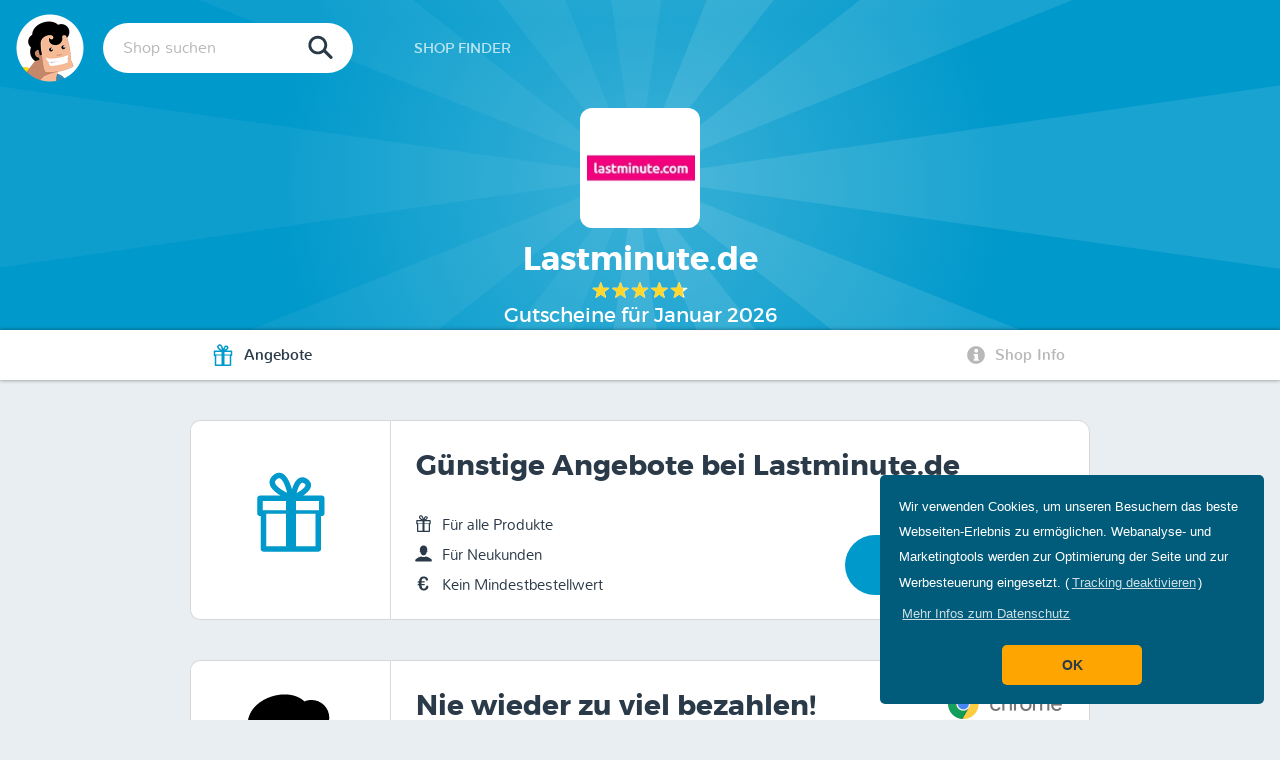

--- FILE ---
content_type: text/html;charset=UTF-8
request_url: https://www.preisheld.de/gutscheine-cashback/lastminute-de
body_size: 33511
content:
<!DOCTYPE html>

<html lang="de">
<head>
    <meta charset="UTF-8" />
    <meta http-equiv="X-UA-Compatible" content="IE=Edge" />

    <meta name="viewport" content="width=800, initial-scale=0.5" />

    <link rel="shortcut icon" href="/img/favicon.png" />

    <link rel="apple-touch-icon" sizes="72x72" href="/img/apple-touch-icons/apple-touch-icon-72x72.png" />
    <link rel="apple-touch-icon" sizes="114x114" href="/img/apple-touch-icons/apple-touch-icon-114x114.png" />
    <link rel="apple-touch-icon" sizes="144x144" href="/img/apple-touch-icons/apple-touch-icon-144x144.png" />
    <link rel="apple-touch-icon" sizes="180x180" href="/img/apple-touch-icons/apple-touch-icon-180x180.png" />
    <link rel="apple-touch-icon" href="/img/apple-touch-icons/apple-touch-icon-57x57.png" />

    
        <title>Lastminute.de Gutscheine &amp; Gutscheincodes für Januar 2026</title>
        <meta name="description" content="llll➤ Den besten Lastminute.de Gutscheincode aus Januar 2026 mit einem Klick kopieren ✅ direkt einlösen und sofort Geld sparen ✅ der ♥♥♥-TESTSIEGER." />
        <meta name="robots" content="index,follow,noodp,noydir" />
        
        <link rel="canonical" href="https://www.preisheld.de/gutscheine-cashback/lastminute-de" />

        <meta property="og:title" content="Die die besten Lastminute.de Gutscheincodes für den Januar 2026 ✓" />
        <meta property="og:type" content="article" />
        <meta property="og:image" content="https://pricehero-public-files.s3.amazonaws.com/lastminute.de/62a6061f-fa11-415f-880e-54e3c9f61966.jpg" />
        <meta property="og:url" content="https://www.preisheld.de/gutscheine-cashback/lastminute-de" />
        <meta property="og:description" content="Heißer Scheiß!! Die besten Lastminute.de Gutscheincodes aus Januar 2026 mit einem Klick kopieren✓ direkt einlösen und sofort Geld sparen✓" />

        <meta name="twitter:card" content="summary" />
        <meta name="twitter:creator" content="@Preisheld" />
        <meta name="twitter:url" content="https://www.preisheld.de/gutscheine-cashback/lastminute-de" />
        <meta name="twitter:title" content="Lastminute.de Gutscheincodes für Januar 2026" />
        <meta name="twitter:description" content="Heißer Scheiß!! Die besten Lastminute.de Gutscheincodes aus Januar 2026 mit einem Klick kopieren✓ direkt einlösen und sofort Geld sparen✓" />
        <meta name="twitter:image" content="https://pricehero-public-files.s3.amazonaws.com/lastminute.de/62a6061f-fa11-415f-880e-54e3c9f61966.jpg" />
    

    <link href="https://plus.google.com/104148262723979855926" rel="publisher" />

    

    
    
        <!-- Production: Latest compiled and minified CSS -->
        <link rel="stylesheet" href="/css/main.min.css?v=1552298704969" />
    

    

    
</head>

<body itemscope="" itemtype="https://schema.org/WebPage" class="background no-js">

    
    <noscript><iframe src="//www.googletagmanager.com/ns.html?id=GTM-PLXPZB" height="0" width="0" style="display:none;visibility:hidden"></iframe></noscript>
    <script>/*<![CDATA[*/(function(w,d,s,l,i){w[l]=w[l]||[];w[l].push({'gtm.start':
            new Date().getTime(),event:'gtm.js'});var f=d.getElementsByTagName(s)[0],
            j=d.createElement(s),dl=l!='dataLayer'?'&l='+l:'';j.async=true;j.src=
            '//www.googletagmanager.com/gtm.js?id='+i+dl;f.parentNode.insertBefore(j,f);
    })(window,document,'script','dataLayer','GTM-PLXPZB'); /*]]>*/</script>
    


<meta itemprop="description" content="llll➤ Den besten Lastminute.de Gutscheincode aus Januar 2026 mit einem Klick kopieren ✅ direkt einlösen und sofort Geld sparen ✅ der ♥♥♥-TESTSIEGER." />
<link itemprop="url" href="https://www.preisheld.de/gutscheine-cashback/lastminute-de" />
<meta itemprop="name" content="Lastminute.de Gutscheincodes" />


<div id="shoppageContainer">
    <!-- The individual page header -->
    <!--@thymesVar id="shop" type="com.pricehero.common.entities.Shop"-->
    <header class="page-header shop-header blue-header">
        <!-- The Top navigation -->
        <header class="hero-header hero-frame-blue">
    <div class="mobile-main-menu show-on-tablet align-middle">
        <div class="dropdown-menu clickable">
             <svg class="icon"><use xlink:href="/img/icons-store_1457956019922.svg#hamburger"></use></svg>
            <div class="dropdown">
                <ul>
                    <li>
                        <a class="align-middle align-right" href="/">
                            <span>Home</span>
                        </a>
                    </li>
                    <li>
                        <a class="align-middle align-right" href="/shop-finder">
                            <span>Shop Finder</span>
                        </a>
                    </li>
                    
                </ul>
            </div>
        </div>
    </div>
    <a class="brand-wrapper brand-link" href="/">
        <img class="brand-logo" src="/img/hero/hero-logo-small.png" alt="Preisheld Logo" />
        <img class="brand-logo-hover" src="/img/hero/hero-logo-hover-small.png" alt="Preisheld Logo" />

        <p class="brand-name">Preisheld</p>
    </a>

    <div class="search-wrapper align-middle">
        <div class="search-bar navi-search">
            <input class="search" type="text" data-autocomplete="/search/ajax/" data-autocomplete-method="GET" data-autocomplete-url-search="true" data-autocomplete-type="HTML" data-autocomplete-limit="10" data-autocomplete-no-result="Sorry, nichts gefunden." placeholder="Shop suchen" />
            <svg class="search-icon" viewbox="0 0 20 20"><use xlink:href="/img/icons-store_1457956019922.svg#search"></use></svg>
        </div>
        
    </div>
    <div class="navigation-wrapper align-middle">
        <a class="hero-link hide-on-tablet" href="/shop-finder"><span>Shop Finder</span></a>
        
    </div>
    <div class="account-wrapper align-right align-middle" id="profileColumn">
        
    </div>
</header>
        <div class="shop-header-content" data-current-shop-id="1002921" data-cookie-warning="false" data-current-shop-permalink="lastminute-de">
            <!--/+ important for our js to work */-->
            <div class="wrapper clearfix">
                <a class="logo-wrap align-middle" rel="nofollow" target="_blank" href="/go/shop/1002921">
                    
                        <img itemprop="primaryImageOfPage" src="https://pricehero-public-files.s3.amazonaws.com/lastminute.de/62a6061f-fa11-415f-880e-54e3c9f61966.jpg" alt="Lastminute.de Logo" />
                    
                    
                </a>

                <div class="name-col">
                    <h1 class="shop-name">
                        <span class="hero-title-medium js-shop-name">Lastminute.de</span>
                        <span class="hero-sub-title">Gutscheine für Januar 2026</span>
                    </h1>
                    
                    
                        <div class="shop-rating voting-five-star" itemprop="aggregateRating" itemscope="" itemtype="https://schema.org/AggregateRating" data-vote-id="1002921" data-vote-url="/rating/shop/vote">
                            <meta itemprop="worstRating" content="1" />
                            <meta itemprop="bestRating" content="5" />
                            <div class="stars vote-area">
                                <svg class="stars-empty" viewbox="0 0 240 50" preserveaspectratio="xMinYMin meet"><use xlink:href="/img/icons-store_1457956019922.svg#stars-white"></use></svg>
                                <svg class="stars-full stars-bar" viewbox="0 0 240 50" preserveaspectratio="xMinYMin slice" style="width: 95.28925619834713%;"><use xlink:href="/img/icons-store_1457956019922.svg#stars-yellow"></use></svg>
                            </div>
                            
                            <div class="rating-text align-middle">
                            <span class="vote-value" itemprop="ratingValue" content="4.8">4.8</span>
                                <span> - </span>
                            <span itemprop="ratingCount" class="vote-counter" content="121">aus 121 Bewertungen</span>
                            </div>
                        </div>
                        
                        
                    
                </div>
            </div>
        </div>
    </header>

    <div class="menu-sub-header">
        <div class="menu-wrapper awesome-sticky-element">
            <div class="shop-menu menu clearfix">
                
                
                
                <a data-target="shop-offers-list" class="offers align-middle js-scroll-link" href="#angebote">
                    <svg viewbox="0 0 50 50" class="icon"><use xlink:href="/img/icons-store_1457956019922.svg#gift"></use></svg>
                    <span>Angebote</span>
                </a>
                <a data-target="shop-desc" class="info align-middle js-scroll-link" href="#shop_info">
                    <svg viewbox="0 0 50 50" class="icon"><use xlink:href="/img/icons-store_1457956019922.svg#info"></use></svg>
                    <span>Shop Info</span>
                </a>
            </div>
        </div>
    </div>
    <!--@thymesVar id="shop" type="com.pricehero.common.entities.Shop"-->
    <div class="content-wrapper">
        <div class="content  shop-body ">

            

            
            

            
            

            
            <div class="shop-offers-list">
                <div class="shop-coupons click-offers">
                    <a class=" hide-text-anchor" name="angebote">Gutscheine</a>
                    
                    
                        <div class="coupon clearfix js-code-button go-coupon" itemprop="offers" itemscope="" itemtype="https://schema.org/Offer" data-coupon="-1" data-is-newsletter="false" data-shop-permalink="lastminute-de" data-is-offer="true" data-shop="1002921">
    
    <a name="coupon_-1"></a>
    <meta itemprop="price" content="0" />
    
    <link itemprop="availability" href="https://schema.org/InStock" />
    <div class="coupon-tag type-gift ">
        <div class="square">
            <div class="align-middle">
                <div class="coupon-tag-inner">
                    <p class="deal-value chars-0"></p>
                    
                    
                    
                    <svg viewbox="0 0 50 50" class="icon-gift-card tag-icon"><use xlink:href="/img/icons-store_1457956019922.svg#gift"></use></svg>

                    
                </div>

                
            </div>
        </div>
    </div>
    <div class="coupon-body ">
        
        <div class="offer-title align-middle">
            <h3 class="hero-offer-title" itemprop="name">Günstige Angebote bei Lastminute.de</h3>
        </div>
        <div class="coupon-details">
            <ul class="coupon-attributes hyphenate">
                <li itemprop="description">
                    <svg viewbox="0 0 50 50" class="icon"><use xlink:href="/img/icons-store_1457956019922.svg#product"></use></svg>
                    <span>Für alle Produkte</span>
                    
                </li>
                <li itemprop="description">
                    <svg viewbox="0 0 50 50" class="icon"><use xlink:href="/img/icons-store_1457956019922.svg#user-filled"></use></svg>
                    <span>Für Neukunden</span>
                </li>
                <li itemprop="description">
                    <svg viewbox="0 0 50 50" class="icon"><use xlink:href="/img/icons-store_1457956019922.svg#euro-sign2"></use></svg>
                    
                    <span>Kein Mindestbestellwert</span>
                </li>
            </ul>
            <div class="coupon-action">
    <p class="valid-date">
        <time itemprop="validThrough" datetime="Mon Feb 02 01:53:00 CET 2026">Gültig bis 2. Feb. 2026</time>
    </p>
    <div class="code-button-wrapper offer-button-wrapper ">
        <a class="hero-button offer-button orange js-code-button code-btn go-coupon" target="_blank" rel="nofollow" data-coupon="-1" data-shop="1002921" href="/go/coupon/1002921/-1">
            <span>Angebot öffnen</span>
        </a>
        
    </div>
</div>
        </div>
        
    </div>
</div>
                    
                </div>
            </div>

            <div class="extensions-promotion-space hidden show-in-chrome">
                <a class="coupon clearfix extension-promo-coupon click-extension" href="https://chrome.google.com/webstore/detail/preisheld-gutschein-cashb/oenompgcpocghajpnmfofoolahdmklmk" target="_blank">
    <div class="coupon-tag">
        <div class="square">
            <div class="align-middle">
                <img class="hero-face-image" src="/img/hero/hero-face.svg" />
            </div>
        </div>
    </div>
    <div class="coupon-body">
        <div class="offer-title align-middle">
            <h3 class="hero-offer-title">Nie wieder zu viel bezahlen!</h3>
        </div>
        <div class="coupon-details">
            <div class="promo-description">
                <p>Der Preisheld Gutschein &amp; Cashback Assistent findet immer automatisch die besten Sparmöglichkeiten während du shoppst.</p>
            </div>
            <div class="coupon-action">
                <img class="chrome-logo" src="/img/extension/teaser/chrome_logo_2x.png" />
                <div class="code-button-wrapper">
                    <div class="hero-button green coupon-button">
                        <span>Jetzt Installieren</span>
                    </div>
                </div>
            </div>
        </div>
    </div>
</a>
            </div>

            
            <div class="shop-desc">
                <a class=" hide-text-anchor" name="shop_info">Gutscheine</a>
                
                <div class="content">
                    <p class="hero-title-big align-left">Bei Lastminute.de sparen</p>

                    
                    

                    <p><p>Du suchst nach günstigen Reiseangeboten und tollen Ideen für deinen Urlaub? Dann greife zu und sichere dir die Lastminute.de Gutscheincodes aus Januar 2026.</p>

<p>Ob du die schönsten Wochen im Jahr planen oder einfach mal zwischendurch raus willst aus deinem Alltag und daher einen geeigneten Kurztrip buchen möchtest, bei lastminute.de findest du die besten Angebote zu absoluten Tiefpreisen. Alle namhaften Reiseveranstalter sind vertreten und punkten mit tollen Urlaubs- und Städtereisen. Du kannst auch nur Flüge oder Hotelübernachtungen separat buchen. Nutze zum Beispiel die Last Minute Hotel Deals, da sind nicht nur echte Schnäppchen zu machen, du kannst wunderschöne und hochwertige Hotels buchen und dabei im zweistelligen Prozentbereich sparen. Lastminute.de ist wirklich eine große Hilfe bei deiner Urlaubsplanung. In der Funktion Preisvergleich findest du immer das richtige Reiseangebot, ob Last Minute oder Frühbucher Angebote, Schnäppchen für deinen saisonalen Urlaub oder Fernflüge. Bei lastminute.de findest du garantiert günstige Reiseangebote aller Art. Und mit den Lastminute.de Gutscheinen eröffnet sich zudem noch eine weitere Rabattwelt. Mehr geht fast nicht! Mit den Rabatten kannst du vielleicht die eine oder andere Reise mehr machen, als eigentlich geplant. Einfach auf einen der Coupons klicken und den Rabatt einlösen. Bei Lastminute.de musst du dir nur noch die Art der Reise und dein Wunschziel überlegen und dein Urlaub kann starten. Also sichere dir schnell die Lastmiunte.de Gutscheincodes Januar&nbsp;2026 und profitiere von tollen Rabatten, die du erhältst, wenn du einen Coupon einlöst.</p>

<p>Folgende Produktkategorien findest du u.a. bei lastminute.de:</p>

<ul>
	<li>Last Minute</li>
	<li>Pauschalreisen</li>
	<li>Städtereisen</li>
	<li>Hotels</li>
	<li>Flüge</li>
	<li>Angebote</li>
</ul>

<h3>Mit den Lastminute.de Gutscheinen aus Januar 2026 wirklich zu tollen Preisen verreisen und wunderbare Städte erkunden</h3>

<p>Es gibt in Deutschland und auf der ganzen Welt wunderbare Städte, die darauf warten, von dir entdeckt zu werden. Buche deinen nächsten Städtetrip bei lastminute.de. Du kannst Flug, Bahn oder Mietwagen und Hotel separat buchen oder als Paket. Erkunde die architektonischen Schönheiten der tollsten Städte und das zum absoluten Tiefpreis. Und nutze dann zusätzlich noch einen der Lastminute.de Gutscheine, kommen noch weitere Rabatte hinzu, die du mit den Coupons von lastminute.de erhältst. Es geht also immer noch günstiger, daher lasse dir die Lastminute.de Gutscheincodes Januar&nbsp;2026 nicht entgehen und buche deine nächste traumhafte Städtereise. Wir wünschen dir viel Spaß und grüße die spannenden Metropolen von uns.</p>

<h3>Beim Testsieger für Reisebuchungen stöbern mit einem Lastminute.de Gutscheincode Januar&nbsp;2026</h3>

<p>Vertraue bei deinen Reiseplanungen auf lastminute.de, wie schon so viele Millionen Kunden. Offiziell bestätigt wird die Kompetenz, Produktvielfalt und das herausragende Preis-Leistungsverhältnis in Sachen Reisen auch von Stiftung Warentest. Ende 2012 wurde lastminute.de zum Testsieger für Reisebuchungen gekürt. Diese unabhängige Bewertung zeigt, dass lastmiunte.de wirklich die besten Reiseangebote zu urlaubsbudgetfreundlichen Preisen hat. Spare noch mehr mit den Lastminute.de Gutscheinen. Investiere dein Geld lieber in aufregende Urlaubsaktivitäten vor Ort und mache deinen Urlaub auf diese Weise noch unvergessener. Unsere guten Urlaubswünsche begleiten dich!</p>

<h3>Mit einem Lastminute.de Gutschein Januar&nbsp;2026&nbsp;die vielen saisonalen Specials auf lastminute.de entdecken</h3>

<p>Ob im Winter eine Skireise, im Herbst eine Städtereise, im Sommer einen Badeurlaub oder im Frühjahr eine Wellnessreise, bei lastminute.de kannst du unglaubliche saisonale Specials buchen, die dich begeistern werden. Die Preise sind unschlagbar und die Qualität einfach toll! Du musst auf nichts verzichten und kannst nach Herzenslust urlauben. Ob allein, mit der Familie oder Freunden, das richtige Reiseangebot ist bestimmt auch für dich dabei auf lastminute.de. Lasse dich überraschen und dein Portemonnaie wird sich freuen über die spektakulär niedrigen Preise. Werde Lastminute.de Kunde und buche die großartigen saisonalen Specials. Es spricht alles für die Lastminute.de Gutscheine 2026. Auf zu den Coupons und bei einigen musst du dir noch nicht mal einen Gutscheincode merken, die Eingabe ist teilweise nicht nötig. Du siehst, der Lastminute.de Gutschein bietet großzügige Reduzierungen und unschlagbare Vorteile! Zögere also nicht zu lange und sichere dir die Gutscheine aus Januar 2026. Das Team von preisheld.de wünscht dir viel Spaß und unvergessene Urlaubsfreuden!<em>&nbsp;</em></p>

<p>Vorteile:</p>

<ul>
	<li>große Auswahl an allen Reisearten</li>
	<li>sehr günstige Last Minute Preise</li>
	<li>Tiefpreis-Garantie</li>
	<li>TÜV zertifiziert</li>
</ul>
</p>
                </div>
            </div>

            <div class="similar-shops">
                <p class="hero-title-small">Ähnliche Shops wie Lastminute.de mit Gutscheinen und Cashback</p>

                <div class="shop-tile-container">
                    
                        <a class="shop-tile hero-tile clickable" itemscope="" itemtype="https://schema.org/Thing" href="/gutscheine-cashback/koffer24">
    <meta itemprop="url" content="/gutscheine-cashback/koffer24" />
    <meta itemprop="name" content="Koffer24 Gutscheincodes" />
    
    <div class="logo-wrap align-middle">
        <div class="align-middle">
            <img itemprop="image" src="https://pricehero-public-files.s3.amazonaws.com/koffer24.de/koffer243768.png" alt="Koffer24 Logo" />
        </div>
        
    </div>
    <p class="name shop-name">Koffer24</p>
    <div itemprop="description">
        
        
        
        
    </div>
</a>
                    
                    
                        <a class="shop-tile hero-tile clickable" itemscope="" itemtype="https://schema.org/Thing" href="/gutscheine-cashback/weg-de">
    <meta itemprop="url" content="/gutscheine-cashback/weg-de" />
    <meta itemprop="name" content="weg.de Gutscheincodes" />
    
    <div class="logo-wrap align-middle">
        <div class="align-middle">
            <img itemprop="image" src="https://pricehero-public-files.s3.amazonaws.com/weg.de/weg-de7bd56e.png" alt="weg.de Logo" />
        </div>
        
    </div>
    <p class="name shop-name">weg.de</p>
    <div itemprop="description">
        <div class="best-coupon">
            <span>Bis zu 15€ Gutschein</span>
        </div>
        
        
        
    </div>
</a>
                    
                    
                        <a class="shop-tile hero-tile clickable" itemscope="" itemtype="https://schema.org/Thing" href="/gutscheine-cashback/ultimoshop">
    <meta itemprop="url" content="/gutscheine-cashback/ultimoshop" />
    <meta itemprop="name" content="Ultimoshop Gutscheincodes" />
    
    <div class="logo-wrap align-middle">
        <div class="align-middle">
            <img itemprop="image" src="https://pricehero-public-files.s3.amazonaws.com/ultimoshop.de/ultimo-shop627.png" alt="Ultimoshop Logo" />
        </div>
        
    </div>
    <p class="name shop-name">Ultimoshop</p>
    <div itemprop="description">
        
        
        
        
    </div>
</a>
                    
                    
                        <a class="shop-tile hero-tile clickable" itemscope="" itemtype="https://schema.org/Thing" href="/gutscheine-cashback/ab-in-den-urlaub">
    <meta itemprop="url" content="/gutscheine-cashback/ab-in-den-urlaub" />
    <meta itemprop="name" content="ab in den Urlaub Gutscheincodes" />
    
    <div class="logo-wrap align-middle">
        <div class="align-middle">
            <img itemprop="image" src="https://pricehero-public-files.s3.amazonaws.com/ab-in-den-urlaub.de/ab-in-den-urlaub2.jpeg" alt="ab in den Urlaub Logo" />
        </div>
        
    </div>
    <p class="name shop-name">ab in den Urlaub</p>
    <div itemprop="description">
        
        
        
        
    </div>
</a>
                    
                    
                        <a class="shop-tile hero-tile clickable" itemscope="" itemtype="https://schema.org/Thing" href="/gutscheine-cashback/cold-season">
    <meta itemprop="url" content="/gutscheine-cashback/cold-season" />
    <meta itemprop="name" content="Cold Season Gutscheincodes" />
    
    <div class="logo-wrap align-middle">
        <div class="align-middle">
            <img itemprop="image" src="https://pricehero-public-files.s3.amazonaws.com/coldseason.de/cold-season5222.png" alt="Cold Season Logo" />
        </div>
        
    </div>
    <p class="name shop-name">Cold Season</p>
    <div itemprop="description">
        
        
        
        
    </div>
</a>
                    
                    
                        <a class="shop-tile hero-tile clickable" itemscope="" itemtype="https://schema.org/Thing" href="/gutscheine-cashback/sonnenklar">
    <meta itemprop="url" content="/gutscheine-cashback/sonnenklar" />
    <meta itemprop="name" content="Sonnenklar Gutscheincodes" />
    
    <div class="logo-wrap align-middle">
        <div class="align-middle">
            <img itemprop="image" src="https://pricehero-public-files.s3.amazonaws.com/sonnenklar.tv/sonnenklar342.png" alt="Sonnenklar Logo" />
        </div>
        
    </div>
    <p class="name shop-name">Sonnenklar</p>
    <div itemprop="description">
        
        
        
        <div class="best-offer">
            <span>1 Angebot</span>
        </div>
    </div>
</a>
                    
                    
                        <a class="shop-tile hero-tile clickable" itemscope="" itemtype="https://schema.org/Thing" href="/gutscheine-cashback/amoma">
    <meta itemprop="url" content="/gutscheine-cashback/amoma" />
    <meta itemprop="name" content="Amoma Gutscheincodes" />
    
    <div class="logo-wrap align-middle">
        <div class="align-middle">
            <img itemprop="image" src="https://pricehero-public-files.s3.amazonaws.com/amoma.com/amoma8273.png" alt="Amoma Logo" />
        </div>
        
    </div>
    <p class="name shop-name">Amoma</p>
    <div itemprop="description">
        
        
        
        
    </div>
</a>
                    
                    
                        <a class="shop-tile hero-tile clickable" itemscope="" itemtype="https://schema.org/Thing" href="/gutscheine-cashback/roompot">
    <meta itemprop="url" content="/gutscheine-cashback/roompot" />
    <meta itemprop="name" content="Roompot Gutscheincodes" />
    
    <div class="logo-wrap align-middle">
        <div class="align-middle">
            <img itemprop="image" src="https://pricehero-public-files.s3.amazonaws.com/roompotparks.de/d25e69fa-0e83-4ed8-9461-e8ad1d570045.jpg" alt="Roompot Logo" />
        </div>
        
    </div>
    <p class="name shop-name">Roompot</p>
    <div itemprop="description">
        
        
        
        
    </div>
</a>
                    
                    
                        <a class="shop-tile hero-tile clickable" itemscope="" itemtype="https://schema.org/Thing" href="/gutscheine-cashback/cardelmar">
    <meta itemprop="url" content="/gutscheine-cashback/cardelmar" />
    <meta itemprop="name" content="CarDelMar Gutscheincodes" />
    
    <div class="logo-wrap align-middle">
        <div class="align-middle">
            <img itemprop="image" src="https://pricehero-public-files.s3.amazonaws.com/cardelmar.de/cardelmar9301.jpg" alt="CarDelMar Logo" />
        </div>
        
    </div>
    <p class="name shop-name">CarDelMar</p>
    <div itemprop="description">
        
        
        
        
    </div>
</a>
                    
                    
                        <a class="shop-tile hero-tile clickable" itemscope="" itemtype="https://schema.org/Thing" href="/gutscheine-cashback/koffer-arena">
    <meta itemprop="url" content="/gutscheine-cashback/koffer-arena" />
    <meta itemprop="name" content="Koffer Arena Gutscheincodes" />
    
    <div class="logo-wrap align-middle">
        <div class="align-middle">
            <img itemprop="image" src="https://pricehero-public-files.s3.amazonaws.com/koffer-arena.de/KOFFER-COM27d2cd.jpg" alt="Koffer Arena Logo" />
        </div>
        
    </div>
    <p class="name shop-name">Koffer Arena</p>
    <div itemprop="description">
        
        
        
        
    </div>
</a>
                    
                    
                        <a class="shop-tile hero-tile clickable" itemscope="" itemtype="https://schema.org/Thing" href="/gutscheine-cashback/logitravel">
    <meta itemprop="url" content="/gutscheine-cashback/logitravel" />
    <meta itemprop="name" content="Logitravel Gutscheincodes" />
    
    <div class="logo-wrap align-middle">
        <div class="align-middle">
            <img itemprop="image" src="https://pricehero-public-files.s3.amazonaws.com/logitravel.de/logitravel6392.jpg" alt="Logitravel Logo" />
        </div>
        
    </div>
    <p class="name shop-name">Logitravel</p>
    <div itemprop="description">
        
        
        
        
    </div>
</a>
                    
                    
                        <a class="shop-tile hero-tile clickable" itemscope="" itemtype="https://schema.org/Thing" href="/gutscheine-cashback/thomas-cook">
    <meta itemprop="url" content="/gutscheine-cashback/thomas-cook" />
    <meta itemprop="name" content="Thomas Cook Gutscheincodes" />
    
    <div class="logo-wrap align-middle">
        <div class="align-middle">
            <img itemprop="image" src="https://pricehero-public-files.s3.amazonaws.com/thomascook.de/thomas-cook1794.jpg" alt="Thomas Cook Logo" />
        </div>
        
    </div>
    <p class="name shop-name">Thomas Cook</p>
    <div itemprop="description">
        
        
        
        
    </div>
</a>
                    
                </div>
                <div style="clear: both;"></div>
            </div>

        </div>
    </div>
    <section class="home-section dark-blue social-section">

        <div>
            <p class="count"></p>
        </div>
        <div>
            <p class="name">Shops</p>

            <p class="count">5,936</p>
        </div>
        <div class="social">
            <a target="_blank" itemprop="sameAs" href="//www.facebook.com/Preisheld-1571493049757233/">
                <img src="/img/social/facebook.svg" alt="Facebook Logo" />
            </a>
            <a target="_blank" itemprop="sameAs" href="//twitter.com/preisheld">
                <img src="/img/social/twitter.svg" alt="Twitter Logo" />
            </a>
            <a target="_blank" itemprop="sameAs" href="//plus.google.com/u/0/104148262723979855926/">
                <img src="/img/social/googleplus.svg" alt="Google Plus Logo" />
            </a>
            <a target="_blank" itemprop="sameAs" href="//www.xing.com/companies/priceherogmbh">
                <img src="/img/social/xing.svg" alt="Xing Logo" />
            </a>
        </div>
        <div>
            <p class="name">Gutscheine &amp; Angebote</p>
            <p class="count">5,065</p>
        </div>
        <div>
            <p class="count"></p>
        </div>
    </section>
</div>


<div class="hidden">
    <div>
    <div class="hero-tooltip" id="tooltipNoCode">
        <p class="content">Kein Code erforderlich</p>
    </div>
    <div class="hero-tooltip" id="tooltipCopyHint">
        <p class="content">Klicke zum kopieren</p>
    </div>
</div>
    <div class="hero-tooltip" id="cashback-combination-warning">
        <p>Nicht mit Gutscheincodes kombinierbar</p>
    </div>
    <div class="hero-tooltip" id="cashback-new-user-warning">
        <p class="content">Nur für Neukunden</p>
    </div>
</div>
<section class="home-footer">
    <footer class="footer">
        <div>
    <a class="brand-link" href="/">
        <img class="brand-logo footer-logo" src="/img/hero/hero-logo-small.png" alt="Preisheld Logo" />
        <img class="brand-logo-hover footer-logo" src="/img/hero/hero-logo-hover-small.png" alt="Preisheld Logo" />
    </a>
    <div class="site-map">
        
        
        
        <a href="/seite/nutzungsbedingungen">Nutzungsbedingungen</a><br />
        <a href="/seite/support">Support</a><br />
        <a href="/seite/impressum">Impressum</a><br />
        <a href="/seite/datenschutzerklaerung">Datenschutzerklärung</a><br />
    </div>
    <p class="title">Preisheld wird mit <span class="heart" id="firstHeart"><svg class="icon" viewbox="0 0 50 50"><use xlink:href="/img/icons-store_1457956019922.svg#love"></use></svg></span> in Hamburg entwickelt.</p>
    <p class="address">Pricehero GmbH - Kleiner Kielort 8 -  DE-20144 Hamburg - USt-IdNr.: DE298893241</p>
    <p class="copyright">
        <span>Version</span> <span>1.6.1</span> -
        <span>Copyright © 2015 - 2026 Pricehero GmbH. All rights reserved.</span>
    </p>
</div>

        
        <div class="hidden-helpers">
            <div class="full-page-loader">
                <div class="loader-circle"></div>
            </div>
            <div id="copy-hint" class="hero-tooltip step-1 hidden">
                
                <span class="content">Drücke cmd+c zum kopieren</span>
            </div>

            <div id="copy-success" class="hero-tooltip step-2 hidden">
                <span class="content">Code kopiert!</span>
            </div>

            <div id="loginOverlayTemplate" class="my-awesome-template">
                <div class="close-button"></div>
                <div class="ao-content"></div>
            </div>

            

            <svg xmlns="http://www.w3.org/2000/svg">
                <symbol id="loadingAnimation" viewBox="0 0 44 44">
                    <g fill="none" fill-rule="evenodd" stroke-width="5"><circle cx="22" cy="22" r="1"><animate attributeName="r" begin="0s" dur="1.8s" values="1; 20" calcMode="spline" keyTimes="0; 1" keySplines="0.165, 0.84, 0.44, 1" repeatCount="indefinite"></animate><animate attributeName="stroke-opacity" begin="0s" dur="1.8s" values="1; 0" calcMode="spline" keyTimes="0; 1" keySplines="0.3, 0.61, 0.355, 1" repeatCount="indefinite"></animate></circle><circle cx="22" cy="22" r="1"><animate attributeName="r" begin="-0.9s" dur="1.8s" values="1; 20" calcMode="spline" keyTimes="0; 1" keySplines="0.165, 0.84, 0.44, 1" repeatCount="indefinite"></animate><animate attributeName="stroke-opacity" begin="-0.9s" dur="1.8s" values="1; 0" calcMode="spline" keyTimes="0; 1" keySplines="0.3, 0.61, 0.355, 1" repeatCount="indefinite"></animate></circle></g>
                </symbol>
            </svg>

            <form>
                <input id="csrfToken" type="hidden" name="_csrf" value="bea375d9-58df-4a79-bdc2-4b7866e9dc74" />
            </form>
        </div>
    </footer>
</section>


    <script src="/js/vendor/jquery/jquery-2.1.4.min.js"> </script>
    <script src="https://www.google.com/recaptcha/api.js?render=explicit" async="async" defer="defer"></script>
    <script src="/js/vendor/modernizr.custom.js"> </script>
    <script src="/js/vendor/svg4everybody-2.0/svg4everybody.min.js"></script>

    
    
        <!-- Production: Latest compiled and minified JS -->
        <script type="application/javascript" src="/js/build.min.js?v=1552298704969"></script>
    

</body>
</html>

--- FILE ---
content_type: text/css
request_url: https://www.preisheld.de/css/main.min.css?v=1552298704969
body_size: 147596
content:
/*
 *
 * main.min.css
 *
 * Last modified 3/11/19 11:05 AM
 *
 * Copyright (c) 2019.
 * Pricehero GmbH - All Rights Reserved
 * This is unpublished proprietary source code of Pricehero GmbH.
 * The copyright notice above does not evidence any actual or intended
 * publication of such source code.
 */

@charset "UTF-8";img,legend{border:0}*,blockquote,body,figure{margin:0}*,legend,td,th{padding:0}.hero-container,.rect-2x1,.relative,.square{position:relative}.autocomplete>ul>li.active a:active,.autocomplete>ul>li.active a:focus,.autocomplete>ul>li.active a:hover,.autocomplete>ul>li:active a:active,.autocomplete>ul>li:active a:focus,.autocomplete>ul>li:active a:hover,.autocomplete>ul>li:focus a:active,.autocomplete>ul>li:focus a:focus,.autocomplete>ul>li:focus a:hover,.autocomplete>ul>li:hover a:active,.autocomplete>ul>li:hover a:focus,.autocomplete>ul>li:hover a:hover,.coupon-code,.hero-button,a{text-decoration:none}a:active,a:hover,button,button:focus,embed,input,input:focus,object{outline:0}.account-navi .tabs a,.align-middle,.align-top,.autocomplete ul li,.awesome-overlay,.input-error-msg,.question-folder header{white-space:nowrap}html{font-family:sans-serif;-ms-text-size-adjust:100%;-webkit-text-size-adjust:100%}body,html{height:100%}article,aside,details,figcaption,figure,footer,header,main,nav,section,summary{display:block}audio,canvas,progress,video{display:inline-block;vertical-align:baseline}audio:not([controls]){display:none;height:0}[hidden],template{display:none}a{background:0 0}abbr[title]{border-bottom:1px dotted}b,optgroup,strong{font-weight:700}svg:not(:root){overflow:hidden}hr{-moz-box-sizing:content-box;box-sizing:content-box;height:0}pre,textarea{overflow:auto}code,kbd,pre,samp{font-family:monospace,monospace;font-size:1em}button,input,optgroup,select,textarea{color:inherit;font:inherit;margin:0}button{overflow:visible}.picture-wrapper,.scroll-wrapper,.text-divider{overflow:hidden}button,select{text-transform:none}button,html input[type=button],input[type=reset],input[type=submit]{-webkit-appearance:button;cursor:pointer}button[disabled],html input[disabled]{cursor:default}button::-moz-focus-inner,input::-moz-focus-inner{border:0;padding:0}input:focus::-webkit-input-placeholder{color:transparent}input:focus:-moz-placeholder{color:transparent}input:focus::-moz-placeholder{color:transparent}input:focus:-ms-input-placeholder{color:transparent}input{line-height:normal}input[type=checkbox],input[type=radio]{box-sizing:border-box;padding:0}input[type=number]::-webkit-inner-spin-button,input[type=number]::-webkit-outer-spin-button{height:auto}input[type=search]{-webkit-appearance:textfield;-moz-box-sizing:content-box;-webkit-box-sizing:content-box;box-sizing:content-box}*,.category-shops,.content-width,.coupon-desc .body,.loading-button .loading,.row,.row [class*=col-],.shop-desc,.tabs-2 button,button,input{box-sizing:border-box}input[type=search]::-webkit-search-cancel-button,input[type=search]::-webkit-search-decoration{-webkit-appearance:none}table{border-collapse:collapse;border-spacing:0}@media (max-width:1280px){.hide-on-small{display:none!important}}@media (max-width:1440px){.hide-on-medium{display:none!important}}@media (min-width:1441px){.show-on-medium{display:none!important}}@media (min-width:1025px){.show-on-tablet{display:none!important}}@media (max-width:1024px){.hide-on-tablet{display:none!important}}.row{margin:0 -.78%}.row:after,.row:before{content:".";display:block;height:0;font-size:0}.row:after{clear:both}.row [class*=col-]{float:left;margin:0 .78%;min-height:1px}.row .col-1{width:6.7733333333%}.row .col-1.negate-margins{width:9.8933333333%;margin:0 -.78%}.row .col-1-flex{width:6.7733333333%}@media (max-width:1024px){.row .col-1-flex{width:48.44%}}@media (max-width:700px){.row .col-1-flex{width:98.44%}}.row .col-2{width:15.1066666667%}.row .col-2.negate-margins{width:18.2266666667%;margin:0 -.78%}.row .col-2-flex{width:15.1066666667%}@media (max-width:1024px){.row .col-2-flex{width:48.44%}}@media (max-width:700px){.row .col-2-flex{width:98.44%}}.row .col-3{width:23.44%}.row .col-3.negate-margins{width:26.56%;margin:0 -.78%}.row .col-3-flex{width:23.44%}@media (max-width:1024px){.row .col-3-flex{width:48.44%}}@media (max-width:700px){.row .col-3-flex{width:98.44%}}.row .col-4{width:31.7733333333%}.row .col-4.negate-margins{width:34.8933333333%;margin:0 -.78%}.row .col-4-flex{width:31.7733333333%}@media (max-width:1024px){.row .col-4-flex{width:48.44%}}@media (max-width:700px){.row .col-4-flex{width:98.44%}}.row .col-5{width:40.1066666667%}.row .col-5.negate-margins{width:43.2266666667%;margin:0 -.78%}.row .col-5-flex{width:40.1066666667%}@media (max-width:1024px){.row .col-5-flex{width:48.44%}}@media (max-width:700px){.row .col-5-flex{width:98.44%}}.row .col-6{width:48.44%}.row .col-6.negate-margins{width:51.56%;margin:0 -.78%}.row .col-6-flex{width:48.44%}@media (max-width:1024px){.row .col-6-flex{width:48.44%}}@media (max-width:700px){.row .col-6-flex{width:98.44%}}.row .col-7{width:56.7733333333%}.row .col-7.negate-margins{width:59.8933333333%;margin:0 -.78%}.row .col-7-flex{width:56.7733333333%}@media (max-width:1024px){.row .col-7-flex{width:48.44%}}@media (max-width:700px){.row .col-7-flex{width:98.44%}}.row .col-8{width:65.1066666667%}.row .col-8.negate-margins{width:68.2266666667%;margin:0 -.78%}.row .col-8-flex{width:65.1066666667%}@media (max-width:1024px){.row .col-8-flex{width:48.44%}}@media (max-width:700px){.row .col-8-flex{width:98.44%}}.row .col-9{width:73.44%}.row .col-9.negate-margins{width:76.56%;margin:0 -.78%}.row .col-9-flex{width:73.44%}@media (max-width:1024px){.row .col-9-flex{width:48.44%}}@media (max-width:700px){.row .col-9-flex{width:98.44%}}.row .col-10{width:81.7733333333%}.row .col-10.negate-margins{width:84.8933333333%;margin:0 -.78%}.row .col-10-flex{width:81.7733333333%}@media (max-width:1024px){.row .col-10-flex{width:48.44%}}@media (max-width:700px){.row .col-10-flex{width:98.44%}}.row .col-11{width:90.1066666667%}.row .col-11.negate-margins{width:93.2266666667%;margin:0 -.78%}.row .col-11-flex{width:90.1066666667%}@media (max-width:1024px){.row .col-11-flex{width:48.44%}}@media (max-width:700px){.row .col-11-flex{width:98.44%}}.row .col-12{width:98.44%}.row .col-12.negate-margins{width:101.56%;margin:0 -.78%}.hero-content-max-600,.hero-content-max-700{padding:0 25px;margin-left:auto;margin-right:auto}.row .col-12-flex{width:98.44%}@media (max-width:1024px){.row .col-12-flex{width:48.44%}}@media (max-width:700px){.row .col-12-flex{width:98.44%}}@media (max-width:1024px){.row .col-t-1{width:6.7733333333%}.row .col-t-2{width:15.1066666667%}.row .col-t-3{width:23.44%}.row .col-t-4{width:31.7733333333%}.row .col-t-5{width:40.1066666667%}.row .col-t-6{width:48.44%}.row .col-t-7{width:56.7733333333%}.row .col-t-8{width:65.1066666667%}.row .col-t-9{width:73.44%}.row .col-t-10{width:81.7733333333%}.row .col-t-11{width:90.1066666667%}.row .col-t-12{width:98.44%}}@media (max-width:700px){.row .col-p-1{width:6.7733333333%}.row .col-p-2{width:15.1066666667%}.row .col-p-3{width:23.44%}.row .col-p-4{width:31.7733333333%}.row .col-p-5{width:40.1066666667%}.row .col-p-6{width:48.44%}.row .col-p-7{width:56.7733333333%}.row .col-p-8{width:65.1066666667%}.row .col-p-9{width:73.44%}.row .col-p-10{width:81.7733333333%}.row .col-p-11{width:90.1066666667%}.row .col-p-12{width:98.44%}}.hero-title-big,.hero-title-medium,.hero-title-small,.shop-desc .content h1,.shop-desc .content h2,.shop-desc .content h3,.shop-desc .content h4{font-weight:700;font-family:Montserrat,"Lucida Grande","Trebuchet MS",sans-serif;line-height:1.4em;text-align:center}.hero-title-big{font-size:42px}.hero-title-medium{font-size:32px}.hero-title-small,.shop-desc .content h1,.shop-desc .content h2,.shop-desc .content h3,.shop-desc .content h4{font-size:24px}.hero-body-block,.hero-body-block-small,.hero-sub-title{font-size:20px;margin-top:10px;line-height:1.5em}.hero-body-block+.hero-body-block,.hero-body-block+.hero-body-block-small,.hero-body-block+.hero-sub-title,.hero-body-block-small+.hero-body-block,.hero-body-block-small+.hero-body-block-small,.hero-body-block-small+.hero-sub-title,.hero-container+.hero-container,.hero-sub-title+.hero-body-block,.hero-sub-title+.hero-body-block-small,.hero-sub-title+.hero-sub-title{margin-top:20px}.hero-body-block-small{font-size:16px}.hero-sub-title{font-family:Montserrat,"Lucida Grande","Trebuchet MS",sans-serif;font-weight:200;text-align:center}.hero-title-shadow{text-shadow:1px 1px 3px #6E6E6E}.hero-font-size-medium{font-size:15px!important}.hero-frame-white{background:#fff;color:#2a3a48}.hero-frame-dark-blue{background:#2a3a48;color:#fff}.hero-content-max-700{max-width:700px}.hero-content-max-600{max-width:600px}.hero-container{border:1px solid #d8d8d8;border-radius:12px;padding:40px 25px}.hero-icon.blue{fill:#0099cb}.hero-icon.orange{fill:orange}.hero-icon.green{fill:#6eb82c}.hero-icon.red{fill:#e14414}.hero-icon.grey{fill:#656565}.account-navi .tabs:after,.account-navi .tabs:before,.autocomplete ul li:after,.autocomplete ul li:before,.clearfix:after,.clearfix:before,.payout-summary ul:after,.payout-summary ul:before,.tabs-2:after,.tabs-2:before{content:" ";display:table}.account-navi .tabs:after,.autocomplete ul li:after,.clearfix:after,.payout-summary ul:after,.tabs-2:after{clear:both}.no-select{-webkit-user-select:none;-khtml-user-select:none;-moz-user-select:none;-ms-user-select:none;user-select:none}.align-left{text-align:left}.align-right{text-align:right}.align-center,.logo-wrap,.text-divider{text-align:center}.account-navi .tabs a:before,.align-middle:before,.awesome-overlay:before,.question-folder header:before{content:"";display:inline-block;vertical-align:middle;height:100%;margin-right:-.2em}.account-navi .tabs a>*,.align-middle>*,.awesome-overlay>*,.question-folder header>*{display:inline-block;vertical-align:middle;margin:0}.align-top:before,.align-top>*{display:inline-block;vertical-align:top}.align-top:before{content:"";height:100%;margin-right:-.1em}.autocomplete:before,.awesome-checkbox+label:before,.bubble:before,.hero-tooltip:before,.my-awesome-template .close-button:before,.switch-wrapper .switch:before,.wizard-layer .wizard-steps:before{content:''}.align-top>*{margin:0}.rect-2x1,.square{width:100%;padding-bottom:100%}.rect-2x1>*,.square>*{position:absolute;top:0;bottom:0;left:0;right:0}.rect-2x1{padding-bottom:50%}.hyphenate{-webkit-word-break:break-word;-webkit-hyphens:auto;-moz-hyphens:auto;hyphens:auto}.hidden{display:none}.full-height{height:100%}.full-height-flex{min-height:100%}.hide-text-anchor{font-size:0}.hide-text-anchor+*{margin-top:-20px}@font-face{font-family:Nunito;src:url(/fonts/nunito-bold-webfont.woff2) format("woff2"),url(/fonts/nunito-bold-webfont.woff) format("woff"),url(/fonts/nunito-bold-webfont.ttf) format("truetype");font-weight:700;font-style:normal}@font-face{font-family:Nunito;src:url(/fonts/nunito-regular-webfont.woff2) format("woff2"),url(/fonts/nunito-regular-webfont.woff) format("woff"),url(/fonts/nunito-regular-webfont.ttf) format("truetype");font-weight:400;font-style:normal}@font-face{font-family:Nunito;src:url(/fonts/nunito-light-webfont.woff2) format("woff2"),url(/fonts/nunito-light-webfont.woff) format("woff"),url(/fonts/nunito-light-webfont.ttf) format("truetype");font-weight:300;font-style:normal}@font-face{font-family:Montserrat;src:url(/fonts/montserrat-bold-webfont.woff2) format("woff2"),url(/fonts/montserrat-bold-webfont.woff) format("woff"),url(/fonts/montserrat-bold-webfont.ttf) format("truetype");font-weight:700;font-style:normal}@font-face{font-family:Montserrat;src:url(/fonts/montserrat-regular-webfont.woff2) format("woff2"),url(/fonts/montserrat-regular-webfont.woff) format("woff"),url(/fonts/montserrat-regular-webfont.ttf) format("truetype");font-weight:400;font-style:normal}@font-face{font-family:Asap;src:url(/fonts/asap-bolditalic-webfont.woff2) format("woff2"),url(/fonts/asap-bolditalic-webfont.woff) format("woff"),url(/fonts/asap-bolditalic-webfont.ttf) format("truetype");font-weight:700;font-style:italic}@font-face{font-family:Asap;src:url(/fonts/asap-italic-webfont.woff2) format("woff2"),url(/fonts/asap-italic-webfont.woff) format("woff"),url(/fonts/asap-italic-webfont.ttf) format("truetype");font-weight:400;font-style:italic}.content-width{margin:0 auto;width:1190px;max-width:calc(100% - 40px)}@media (max-width:1024px){.content-width{max-width:100%}}.main-page{-webkit-border-radius:25px;-moz-border-radius:25px;border-radius:25px;background:#fff}.tabs-2 button{float:left;display:inline-block;background:#0099cb;color:rgba(255,255,255,.5);border:none;border-bottom:1px solid #b8b8b8;-webkit-transition:all .2s ease-in;-o-transition:all .2s ease-in;-moz-transition:all .2s ease-in;-ms-transition:all .2s ease-in;-kthtml-transition:all .2s ease-in;transition:all .2s ease-in;height:55px;width:50%}.tabs-2 button+button{border-left:1px solid #b8b8b8}.tabs-2 button:first-child{border-top-left-radius:12px}.tabs-2 button:last-child{border-top-right-radius:12px}.tabs-2 button.active{background:#fff;color:#2a3a48;cursor:default}.tabs-2 button:not(.active):hover{color:#fff}.text-divider>span{position:relative}.text-divider>span:after,.text-divider>span:before{display:block;content:'';width:2000px;height:1px;position:absolute;margin:0 auto;top:0;bottom:0;background:#d8d8d8}.bubble,.bubble .content{border-radius:100%;position:relative}.text-divider>span:before{right:100%;margin-right:15px}.text-divider>span:after{left:100%;margin-left:15px}.bubble{display:inline-block;font-family:Asap,serif;font-style:italic;font-weight:700;font-size:18px;color:#2a3a48}.bubble .content{background:#fff;z-index:2;padding:10px 20px}.bubble:before{display:block;width:50px;height:20px;background:#fff;position:absolute;bottom:-5px;left:15px;transform:rotateZ(-42deg) skew(-55deg);-webkit-transform:rotateZ(-42deg) skew(-55deg);-moz-transform:rotateZ(-42deg) skew(-55deg)}.bubble.left:before{bottom:5px;right:-7px;-webkit-transform:rotateZ(45deg) skew(-33deg);-moz-transform:rotateZ(45deg) skew(-33deg);transform:rotateZ(45deg) skew(-33deg);left:auto;width:33px;height:33px}.logo-wrap{width:140px;max-width:100%;background-color:#fff;-webkit-border-radius:12px;-moz-border-radius:12px;border-radius:12px;position:relative}.logo-wrap img{max-width:90%}.scrolling{margin-left:0;transition:margin-left .4s ease-in-out}.picture-wrapper{display:inline-block;height:190px;width:190px;border-radius:190px;border:3px solid #d8d8d8}.picture-wrapper>img{max-width:100%;max-height:100%}.picture-wrapper.small.flat{background:0 0;box-shadow:none}.picture-wrapper.grey{border:2px solid #d8d8d8}.picture-wrapper.grey .user-icon,.picture-wrapper.grey .user-icon *{fill:#d8d8d8}.picture-wrapper.white{border:2px solid #fff}.autocomplete,.autocomplete ul{border-radius:12px;background:#fff}.picture-wrapper.white .user-icon,.picture-wrapper.white .user-icon *{fill:#fff}.picture-wrapper .user-icon{position:relative;bottom:-6%}.minus{color:#e14414}.autocomplete{z-index:20000;color:#656565;box-shadow:1px 1px 4px 1px rgba(0,0,0,.24);margin-top:5px;opacity:0;text-align:left}.autocomplete ul{overflow-y:hidden;position:relative;z-index:2}.autocomplete ul li{height:50px;font-size:16px;padding:10px 18px 0;line-height:30px}.autocomplete ul li *{-webkit-transition:all .2s ease-in;-o-transition:all .2s ease-in;-moz-transition:all .2s ease-in;-ms-transition:all .2s ease-in;-kthtml-transition:all .2s ease-in;transition:all .2s ease-in}.autocomplete ul li>span{display:inline-block;padding-right:88px;overflow:hidden;text-overflow:ellipsis;white-space:nowrap;width:100%}.autocomplete ul li .match{color:#2a3a48;font-weight:700}.autocomplete ul li.active,.autocomplete ul li:active,.autocomplete ul li:focus,.autocomplete ul li:hover{color:#0099cb}.autocomplete ul li.active>span,.autocomplete ul li:active>span,.autocomplete ul li:focus>span,.autocomplete ul li:hover>span{padding-left:5px}.autocomplete ul li.active .match,.autocomplete ul li:active .match,.autocomplete ul li:focus .match,.autocomplete ul li:hover .match{color:#0099cb;font-weight:700}.autocomplete ul li:nth-child(n+2){border-top:1px solid #b8b8b8}.autocomplete ul li img{float:right;border-radius:2px}.autocomplete:before{display:block;width:30px;height:30px;background:#fff;position:absolute;z-index:1;top:3px;left:13px;transform:rotateZ(-57deg) skew(-23deg);-webkit-transform:rotateZ(-57deg) skew(-23deg);-moz-transform:rotateZ(-57deg) skew(-23deg);box-shadow:2px 2px 3px 2px rgba(34,34,34,.3)}.autocomplete{position:absolute;transition:all .5s ease 0s;max-height:0;transition-duration:.3s;transition-property:all;transition-timing-function:cubic-bezier(0,1,.5,1)}.autocomplete.open{opacity:1;display:block;transition:all .5s ease 0s;background-color:#fafafa;max-height:500px;transition-duration:.3s;transition-property:all;transition-timing-function:cubic-bezier(0,1,.5,1)}.autocomplete.open:empty,.autocomplete:empty{display:none}.autocomplete:active,.autocomplete:focus,.autocomplete:hover{background-color:#fff;transition:all .5s ease 0s}.autocomplete>ul{list-style-type:none;margin:0;padding:0}.autocomplete>ul>li{cursor:pointer}.autocomplete>ul>li.locked{cursor:inherit}input[data-autocomplete]{border-color:grey;border-style:none none solid;border-width:0 0 1px;margin:0;padding:5px;width:100%}.button,.coupon-code,.hero-button{padding:0 16px;line-height:1.15em;font-weight:400;-kthtml-transition:all .2s cubic-bezier(.165,.84,.44,1);font-family:Montserrat,"Lucida Grande","Trebuchet MS",sans-serif;text-align:center;cursor:pointer;overflow:hidden}.coupon-code,.hero-button{display:-webkit-inline-flex;display:-ms-inline-flexbox;display:inline-flex;align-items:center;-webkit-justify-content:center;-ms-flex-pack:center;justify-content:center;-webkit-transition:all .2s cubic-bezier(.165,.84,.44,1);-o-transition:all .2s cubic-bezier(.165,.84,.44,1);-moz-transition:all .2s cubic-bezier(.165,.84,.44,1);-ms-transition:all .2s cubic-bezier(.165,.84,.44,1);transition:all .2s cubic-bezier(.165,.84,.44,1);-webkit-border-radius:100px;-moz-border-radius:100px;border-radius:100px;border:none;box-sizing:border-box;color:#fff;width:225px;height:60px;font-size:16px;background-color:#0099cb}.coupon-code>*,.hero-button>*{vertical-align:middle;-webkit-flex-grow:1;-ms-flex-grow:1;flex-grow:1}.big.coupon-code,.hero-button.big{width:300px;height:60px;font-size:18px}.hero-button.small,.small.coupon-code{width:200px;height:50px;font-size:16px}.hero-button.tiny,.tiny.coupon-code{width:200px;height:40px;font-size:14px}.coupon-code:hover,.dark-blue.coupon-code,.hero-button.dark-blue,.hero-button:hover{background-color:#00779f}.dark-blue.coupon-code:hover,.hero-button.dark-blue:hover{background-color:#2a3a48}.green.coupon-code,.hero-button.green{background-color:#6eb82c}.green.coupon-code:hover,.hero-button.green:hover{background-color:#5b9938}.hero-button.orange,.orange.coupon-code{background-color:orange}.hero-button.orange:hover,.orange.coupon-code:hover{background-color:#FF7800}.grey.coupon-code,.hero-button.grey{color:#b8b8b8;border:1px solid #b8b8b8;background-color:transparent}.grey.coupon-code:hover,.hero-button.grey:hover{background-color:#f8f8f8}.facebook.coupon-code,.hero-button.facebook{background-color:#3463a0}.facebook.coupon-code:hover,.hero-button.facebook:hover{background-color:#3b5998}.hero-button.orange-green,.orange-green.coupon-code{background:linear-gradient(135deg,orange 0,orange 50%,#6eb82c 51%,#6eb82c 100%);box-shadow:0 0 0 4px #f5f5f5}.hero-button.orange-green:hover,.orange-green.coupon-code:hover{background:linear-gradient(135deg,#FF7800 0,#FF7800 50%,#5b9938 51%,#5b9938 100%)}.button.disabled:active,.button.disabled:hover,.button[disabled]:active,.button[disabled]:hover,.disabled .button:active,.disabled .button:hover,.disabled .coupon-code:hover,.disabled .hero-button:hover,.disabled.coupon-code:hover,.hero-button.disabled:hover,.hero-button[disabled]:hover,[disabled].coupon-code:hover{background-color:#E8ECEE}.disabled .coupon-code,.disabled .hero-button,.disabled.coupon-code,.hero-button.disabled,.hero-button[disabled],[disabled].coupon-code{background-color:#E8ECEE;color:#95A8B2;border:1px solid #95A8B2}.hero-frame-blue .coupon-code,.hero-frame-blue .hero-button{box-shadow:0 0 0 2px #fff}.button{vertical-align:middle;-webkit-border-radius:6px;-moz-border-radius:6px;border-radius:6px;border:none;-webkit-transition:all .2s cubic-bezier(.165,.84,.44,1);-o-transition:all .2s cubic-bezier(.165,.84,.44,1);-moz-transition:all .2s cubic-bezier(.165,.84,.44,1);-ms-transition:all .2s cubic-bezier(.165,.84,.44,1);transition:all .2s cubic-bezier(.165,.84,.44,1);display:-webkit-inline-flex;display:-ms-inline-flexbox;display:inline-flex;align-items:center;-webkit-justify-content:center;-ms-flex-pack:center;justify-content:center}.button>*{-webkit-flex-grow:1;-ms-flex-grow:1;flex-grow:1}.button.big{height:60px;width:190px;font-size:18px}.button.medium{height:50px;width:175px;font-size:16px}.button.small{height:36px;width:120px;font-size:14px}.button.disabled,.button[disabled],.disabled .button{background:#E8ECEE;color:#95A8B2;border:1px solid #95A8B2}.button.two-lines.big{font-size:16px}.hero-text-link,.link-button{display:inline;background:0 0;border:none;color:#0099cb}.hero-text-link{text-decoration:underline;cursor:pointer}.hero-text-link:hover{color:#00779f;-webkit-transform:scale(1.1);-ms-transform:scale(1.1);transform:scale(1.1)}.loading-button{position:relative;display:inline-block;opacity:1;transition:width .3s ease-out,border-radius .2s ease-out}.loading-button span{opacity:1;transition:opacity .1s ease-out .2s}.loading-button .on-finished{display:none;opacity:0}.loading-button .loading{border-radius:100%;height:70%;position:absolute;left:0;right:0;top:15%;margin:0 auto;opacity:0}.loading-button.loading span{opacity:0;transition:opacity .1s ease-out}.loading-button.loading .loading{opacity:1;transition:opacity .2s ease-out .2s}.loading-button.finished{background:#6eb82c;transition:all .3s ease-out}.loading-button.finished .normal{display:none}.loading-button.finished .on-finished{display:initial;opacity:1}select:-moz-focusring{color:transparent;text-shadow:0 0 0 #000}.hero-form input[type=text],.hero-form input[type=password],.hero-form select,.hero-input{height:55px;line-height:normal;font-weight:300;font-size:16px;color:#2a3a48;border:1px solid #d8d8d8;border-radius:9px;padding:0 15px}.hero-form input[type=text]:focus,.hero-form input[type=password]:focus,.hero-form select:focus,.hero-input:focus{border:2px solid #0099cb;background:#fff}.hero-form input.error[type=text],.hero-form input.error[type=password],.hero-form input.required[type=text],.hero-form input.required[type=password],.hero-form select.error,.hero-form select.required,.hero-input.error,.hero-input.required{border-color:#e14414}.hero-form input.error[type=text],.hero-form input.error[type=password],.hero-form select.error,.hero-input.error{background:rgba(242,186,169,.1);border:2px solid #e14414}.hero-form input.error[type=text]~.icon,.hero-form input.error[type=text]~.icon *,.hero-form input.error[type=password]~.icon,.hero-form input.error[type=password]~.icon *,.hero-form select.error~.icon,.hero-form select.error~.icon *,.hero-input.error~.icon,.hero-input.error~.icon *{fill:#e14414}.hero-form input.with-error[type=text],.hero-form input.with-error[type=password],.hero-form select.with-error,.hero-input.with-error{margin-bottom:30px}select option{padding:5px 20px;font-size:15px}select option:active,select option:focus,select option:hover{background:#f8f8f8;color:#0099cb}label{display:block;padding:10px 2px 5px;font-size:14px;color:#2a3a48;font-family:Montserrat,"Lucida Grande","Trebuchet MS",sans-serif}.input-error-msg{height:20px;margin-top:-30px;padding:2px 5px 5px;font-size:13px;text-align:center;color:#e14414}.general-errors{white-space:normal;margin-top:-6px;padding:3px 5px;color:#e14414}.success-msg{color:#6eb82c;white-space:normal}::-webkit-input-placeholder{color:#b8b8b8;font-size:16px}:-moz-placeholder{color:#b8b8b8;font-size:16px;opacity:1}::-moz-placeholder{color:#b8b8b8;font-size:16px;opacity:1}:-ms-input-placeholder{color:#b8b8b8;font-size:16px}.hero-input-with-icon{position:relative}.hero-input-with-icon .icon{position:absolute;left:20px;top:17.5px;width:20px;height:20px}.hero-input-with-icon .icon,.hero-input-with-icon .icon *{fill:#d8d8d8}.hero-input-with-icon input[type=text],.hero-input-with-icon input[type=password]{padding-left:52px;width:100%}.switch-wrapper{display:inline-block;text-transform:uppercase;color:#b8b8b8;position:relative}.switch-wrapper label{padding:0}.switch-wrapper span{vertical-align:middle;-moz-user-select:none;user-select:none;cursor:pointer;margin:0 3px;font-size:12px;line-height:1.3em;color:#fff}.switch-wrapper span.off,.switch-wrapper span.on{position:absolute;top:5px;z-index:2;transition:all .2s ease-out}.switch-wrapper span.on{opacity:0;left:15px}.switch-wrapper span.off{opacity:1;right:15px}.switch-wrapper input{display:none}.switch-wrapper .switch{display:inline-block;background:#b8b8b8;height:26px;width:70px;border-radius:26px;position:relative;transition:all .2s ease-out;box-shadow:0 0 0 4px #f5f5f5}.switch-wrapper .switch:before{display:block;background:#fff;height:22px;width:22px;border-radius:22px;position:absolute;top:2px;left:46px;transition:all .2s ease-out}.form-captcha>*,.nav-bar a{display:inline-block}.form-error,.search-bar{position:relative}.switch-wrapper.left-on input:checked+label .switch:before,.switch-wrapper.right-on .switch:before{left:2px}.switch-wrapper input:checked+label .switch{background:#0099cb;box-shadow:0 0 0 4px rgba(90,175,238,.2)}.switch-wrapper input:checked+label .on{opacity:1}.switch-wrapper input:checked+label .off{opacity:0}.switch-wrapper.right-on input:checked+label .switch:before{left:46px}.form-error{color:#e14414;font-size:15px;font-weight:700;height:0;bottom:26px}.form-captcha{margin-top:10px;text-align:center;height:70px}.form-captcha .g-recaptcha{-webkit-transform:scale(.9);-ms-transform:scale(.9);transform:scale(.9);-webkit-transform-origin:50% 0;-ms-transform-origin:50% 0;transform-origin:50% 0}.hero-tile{background:#fff;box-shadow:1px 1px 4px 0 rgba(0,0,0,.3),0 0 0 4px #f5f5f5 inset;-webkit-border-radius:12px;-moz-border-radius:12px;border-radius:12px}.hero-tile.clickable{-webkit-transition:all .2s cubic-bezier(.165,.84,.44,1);-o-transition:all .2s cubic-bezier(.165,.84,.44,1);-moz-transition:all .2s cubic-bezier(.165,.84,.44,1);-ms-transition:all .2s cubic-bezier(.165,.84,.44,1);-kthtml-transition:all .2s cubic-bezier(.165,.84,.44,1);transition:all .2s cubic-bezier(.165,.84,.44,1)}.hero-tile.clickable:hover{box-shadow:1px 1px 15px 1px rgba(0,0,0,.3),0 0 0 4px #f5f5f5 inset}input.search{width:250px;height:45px;-webkit-border-radius:45px;-moz-border-radius:45px;border-radius:45px;background-color:#fff;color:#656565;padding:0 20px;font-size:16px;border:none;box-shadow:0 0 0 2px #65C1DE}input.search:focus{outline:0;border:none;box-shadow:0 0 0 2px #00779f}.search-bar .search-icon{position:absolute;right:20px;top:0;bottom:0;margin:auto;width:25px;cursor:pointer;fill:#2a3a48}.search-bar.navi-search input{height:50px;box-shadow:none}.search-bar.navi-search input:focus{box-shadow:0 0 0 2px #65C1DE}.search-bar.navi-search input:focus::-webkit-input-placeholder{color:transparent}.search-bar.navi-search input:focus:-moz-placeholder{color:transparent}.search-bar.navi-search input:focus::-moz-placeholder{color:transparent}.search-bar.navi-search input:focus:-ms-input-placeholder{color:transparent}.nav-bar{position:relative;height:80px;color:#fff}.nav-bar a{height:100%;font-size:15px}.nav-bar .site-nav a{margin-right:25px}.nav-bar .text-link:hover span{transition:.2s cubic-bezier(.165,.84,.44,1);border-bottom:1px solid #fff}.nav-bar .text-link span{padding:2px 0;border-bottom:1px solid transparent}.nav-bar a,.nav-bar a:visited{color:#fff;text-decoration:none}.nav-bar .to-left{position:absolute;left:20px;top:0;height:100%}.nav-bar .to-right{position:absolute;right:35px;top:0;height:100%}.nav-bar-wrapper{position:relative;z-index:1000}.nav-bar-content{height:100%;font-size:0}.nav-bar-content>*{height:100%}.brand-logo,.brand-logo-hover{margin-right:7px;width:70px;height:70px}@media (max-width:700px){.brand-logo,.brand-logo-hover{width:62px;height:62px}}@media (max-width:1280px){.brand-name{display:none!important}}@media (min-width:1025px){.homepage-header .brand-name{display:block!important}}.page-header{position:relative;background-color:#0099cb;background:radial-gradient(circle,#3bb1d7,#0099cb 55%);background-size:cover;color:#fff;height:300px}.page-header .hero{width:200px;height:auto;position:absolute;right:calc(36px + 6%);top:100px}.page-header .bubble{position:absolute;right:calc(265px + 6%);top:100px;max-width:20%;text-align:center}.page-header .bubble:before{bottom:8px;right:23px;transform:rotateZ(42deg) skew(-51deg);left:auto;width:39px;height:42px;border-radius:22px 0 16px}.page-header .bubble .content{padding:20px 30px}.page-header .sun{position:absolute;bottom:0}.page-header.small-header{height:90px}.navi-profile,.navi-profile *{cursor:pointer}.navi-profile .profile-balance{text-align:right;margin-right:15px;font-size:15px}.navi-profile .account-balance{color:#fff;background:#6eb82c;border-radius:20px;padding:0 10px;line-height:20px;display:inline-block;font-size:12px}.navi-profile .picture-wrapper{height:42px;width:42px;overflow:hidden}.navi-profile .picture-wrapper .user-icon{margin-left:-.1ex;width:100%;height:auto}.brand-link{color:#fff}.brand-link .brand-logo-hover{display:none}.brand-link:hover .brand-logo-hover{display:inline-block}.brand-link:hover .brand-logo{display:none}.login-link{margin:0 20px}.hero-header{height:95px;font-size:0;position:relative;z-index:15}.hero-header>*{display:inline-block;vertical-align:top;height:100%;font-size:15px}.brand-wrapper{padding-left:15px;display:-webkit-inline-flex;display:-ms-inline-flexbox;display:inline-flex;overflow:hidden;-webkit-align-items:center;-ms-align-items:center;align-items:center;-webkit-justify-content:center;-ms-flex-pack:center;justify-content:center}.brand-name{font-size:28px;font-family:Asap,serif;font-style:italic;font-weight:700;margin-right:15px}.hero-header .search-wrapper{padding-left:10px}.hero-header .navigation-wrapper{padding-left:40px}.hero-header .navigation-wrapper a{display:inline-block;padding:20px;font-size:14px;font-family:Montserrat,"Lucida Grande","Trebuchet MS",sans-serif;text-transform:uppercase}.hero-header .mobile-main-menu{margin-left:20px}.hero-header .mobile-main-menu .dropdown-menu .dropdown{left:0;right:auto}.hero-header .account-wrapper{position:absolute;right:0;padding-right:40px}.hero-header .account-wrapper .button{margin:0;border:2px solid #fff;height:54px}.hero-header .account-wrapper .button:nth-child(n+1){margin-left:10px}.hero-header .button{box-shadow:none}.hero-header .mobile-login-icon .icon,.hero-header .mobile-main-menu .icon,.hero-header .mobile-search .icon,.hero-header .mobile-user-menu .icon{width:32px;height:32px;margin:0 4px;fill:#fff}@media (max-width:1024px){.hero-header .search-wrapper{position:absolute;right:90px}.hero-header .account-wrapper{padding-right:20px}.hero-header .navigation-wrapper{padding-left:30px}}.blue-header .hero-header{background:0 0}@media (max-width:700px){.hide-on-phone{display:none!important}}.hero-frame-blue{background:#0099cb;color:#fff}.hero-frame-blue .hero-link{color:rgba(255,255,255,.7);transition:all .4s cubic-bezier(.165,.84,.44,1)}.footer,.footer a,.hero-frame-blue .hero-link:hover{color:#fff}.youtube,.youtube .play{transition:all .2s ease-out}.footer{background:#162028;text-align:center;padding-bottom:50px;margin-top:100px}.footer a{line-height:23px}.footer a:hover{color:#0099cb}.footer .title{font-size:16px;margin:30px 0 40px}.footer .address,.footer .copyright{font-size:12px;color:#656565}.footer .heart{position:relative;bottom:-4px;padding:0 2px}.footer .heart .icon{width:22px;height:22px}.footer .heart .icon,.footer .heart .icon *{fill:#f14455}.footer .footer-logo{margin:40px 0 20px}.fixed-columns-container+.footer,.home-footer .footer{margin-top:0}.hero-tooltip{display:table;position:absolute;z-index:700;max-width:280px;font-size:15px;font-weight:300;font-family:Nunito,"Lucida Grande","Trebuchet MS",sans-serif;white-space:normal;border-radius:9px;box-shadow:1px 1px 4px 0 rgba(0,0,0,.3);color:#fff}.combi-wizard .cashback-sub,.combi-wizard .combi-code,.combi-wizard.activate-page .combi-cashback-value,.combi-wizard.finish-page .sub-title,.combi-wizard.intro-page .combi-cashback-part .circle,.combi-wizard.success-page .sub-title,.warning-layer .warning-title,.wizard-layer .wizard-step .index span,.wizard-layer .wizard-step .wizard-step-title,.wizard-layer .wizard-sub-title,.wizard-layer .wizard-title{font-family:Montserrat,"Lucida Grande","Trebuchet MS",sans-serif}.hero-tooltip:before{display:block;width:20px;height:20px;-webkit-transform:rotateZ(45deg);-ms-transform:rotateZ(45deg);transform:rotateZ(45deg);position:absolute;left:50%;bottom:-8px;z-index:1;background:#2a3a48;margin-left:-10px;box-shadow:0 0 4px 0 rgba(0,0,0,.3)}.hero-tooltip>*{display:table-cell;vertical-align:middle;position:relative;z-index:2;padding:6px 15px;text-align:center;background:#2a3a48;border-radius:9px;line-height:1.3em}.hero-tooltip.my-center-top{margin-top:6px}.hero-tooltip.my-center-top:before{top:-8px}.hero-tooltip.my-center-bottom{margin-top:-6px}.hero-tooltip.my-center-bottom:before{top:auto;bottom:-8px}.hero-tooltip.step-1{z-index:701}.hero-tooltip.step-1 .content,.hero-tooltip.step-1:before{background:orange}.hero-tooltip.step-2{z-index:702}.hero-tooltip.step-2 .content,.hero-tooltip.step-2:before{background:#6eb82c}.youtube{background-position:center;background-repeat:no-repeat;position:relative;display:inline-block;overflow:hidden;cursor:pointer}.youtube .play{background:url("data:image/svg+xml;charset=utf-8,%3Csvg%20xmlns%3Ardf%3D%22http%3A%2F%2Fwww.w3.org%2F1999%2F02%2F22-rdf-syntax-ns%23%22%20xmlns%3D%22http%3A%2F%2Fwww.w3.org%2F2000%2Fsvg%22%20xmlns%3Acc%3D%22http%3A%2F%2Fcreativecommons.org%2Fns%23%22%20xmlns%3Adc%3D%22http%3A%2F%2Fpurl.org%2Fdc%2Felements%2F1.1%2F%22%20xmlns%3Asvg%3D%22http%3A%2F%2Fwww.w3.org%2F2000%2Fsvg%22%20xmlns%3Ainkscape%3D%22http%3A%2F%2Fwww.inkscape.org%2Fnamespaces%2Finkscape%22%20xmlns%3Asodipodi%3D%22http%3A%2F%2Fsodipodi.sourceforge.net%2FDTD%2Fsodipodi-0.dtd%22%20xmlns%3Ans1%3D%22http%3A%2F%2Fsozi.baierouge.fr%22%20xmlns%3Axlink%3D%22http%3A%2F%2Fwww.w3.org%2F1999%2Fxlink%22%20id%3D%22svg2%22%20viewBox%3D%220%200%20187.47%20186.39%22%20version%3D%221.1%22%3E%3Cg%20id%3D%22layer1%22%20transform%3D%22translate(-137.14%20-183.01)%22%3E%3Cpath%20id%3D%22path3765%22%20d%3D%22m302.86%20272.36c0%2045.76-37.1%2082.86-82.86%2082.86s-82.86-37.1-82.86-82.86%2037.1-82.86%2082.86-82.86%2082.86%2037.1%2082.86%2082.86zM302.86%20272.36%22%20transform%3D%22matrix(1.1248%200%200%201.1248%20-16.037%20-30.139)%22%20fill%3D%22%23006261%22%2F%3E%3Cpath%20id%3D%22path2985%22%20d%3D%22m302.86%20272.36c0%2045.76-37.1%2082.86-82.86%2082.86s-82.86-37.1-82.86-82.86%2037.1-82.86%2082.86-82.86%2082.86%2037.1%2082.86%2082.86z%22%20transform%3D%22matrix(1.0345%200%200%201.0345%20-4.7291%20-6.5347)%22%20fill%3D%22%23008080%22%2F%3E%3Cpath%20id%3D%22path3767%22%20d%3D%22m207.71%20334.05%2071.38-44.21-71.38-44.21%22%20fill%3D%22%23006261%22%2F%3E%3Cpath%20id%3D%22path3763%22%20fill%3D%22%23fff%22%20d%3D%22m196.33%20324.22%2077.33-49-77.33-49%22%2F%3E%3C%2Fg%3E%3Cmetadata%3E%3Crdf%3ARDF%3E%3Ccc%3AWork%3E%3Cdc%3Aformat%3Eimage%2Fsvg%2Bxml%3C%2Fdc%3Aformat%3E%3Cdc%3Atype%20rdf%3Aresource%3D%22http%3A%2F%2Fpurl.org%2Fdc%2Fdcmitype%2FStillImage%22%2F%3E%3Ccc%3Alicense%20rdf%3Aresource%3D%22http%3A%2F%2Fcreativecommons.org%2Flicenses%2Fpublicdomain%2F%22%2F%3E%3Cdc%3Apublisher%3E%3Ccc%3AAgent%20rdf%3Aabout%3D%22http%3A%2F%2Fopenclipart.org%2F%22%3E%3Cdc%3Atitle%3EOpenclipart%3C%2Fdc%3Atitle%3E%3C%2Fcc%3AAgent%3E%3C%2Fdc%3Apublisher%3E%3Cdc%3Atitle%3EPlay%20button%20(clear%20style)%3C%2Fdc%3Atitle%3E%3Cdc%3Adate%3E2013-11-20T12%3A23%3A26%3C%2Fdc%3Adate%3E%3Cdc%3Adescription%3EPlay%20button%20icon%20for%20web.%20Clear%20style.%3C%2Fdc%3Adescription%3E%3Cdc%3Asource%3Ehttps%3A%2F%2Fopenclipart.org%2Fdetail%2F188943%2Fplay-button-clear-style-by-diamonjohn-188943%3C%2Fdc%3Asource%3E%3Cdc%3Acreator%3E%3Ccc%3AAgent%3E%3Cdc%3Atitle%3Ediamonjohn%3C%2Fdc%3Atitle%3E%3C%2Fcc%3AAgent%3E%3C%2Fdc%3Acreator%3E%3Cdc%3Asubject%3E%3Crdf%3ABag%3E%3Crdf%3Ali%3Ebutton%3C%2Frdf%3Ali%3E%3Crdf%3Ali%3Eclear%3C%2Frdf%3Ali%3E%3Crdf%3Ali%3Eclear%20style%3C%2Frdf%3Ali%3E%3Crdf%3Ali%3Ego%3C%2Frdf%3Ali%3E%3Crdf%3Ali%3Emp3%3C%2Frdf%3Ali%3E%3Crdf%3Ali%3Eplay%3C%2Frdf%3Ali%3E%3Crdf%3Ali%3Eplay%20button%3C%2Frdf%3Ali%3E%3Crdf%3Ali%3Eplayer%3C%2Frdf%3Ali%3E%3Crdf%3Ali%3Epush%3C%2Frdf%3Ali%3E%3Crdf%3Ali%3Erun%3C%2Frdf%3Ali%3E%3C%2Frdf%3ABag%3E%3C%2Fdc%3Asubject%3E%3C%2Fcc%3AWork%3E%3Ccc%3ALicense%20rdf%3Aabout%3D%22http%3A%2F%2Fcreativecommons.org%2Flicenses%2Fpublicdomain%2F%22%3E%3Ccc%3Apermits%20rdf%3Aresource%3D%22http%3A%2F%2Fcreativecommons.org%2Fns%23Reproduction%22%2F%3E%3Ccc%3Apermits%20rdf%3Aresource%3D%22http%3A%2F%2Fcreativecommons.org%2Fns%23Distribution%22%2F%3E%3Ccc%3Apermits%20rdf%3Aresource%3D%22http%3A%2F%2Fcreativecommons.org%2Fns%23DerivativeWorks%22%2F%3E%3C%2Fcc%3ALicense%3E%3C%2Frdf%3ARDF%3E%3C%2Fmetadata%3E%3C%2Fsvg%3E") 50% 50% no-repeat;background-size:64px 64px;position:absolute;height:100%;width:100%;top:0;left:0}.account-navi .tabs .icon,.account-navi .tabs .icon *,.dropdown-menu .dropdown{-webkit-transition:all .2s cubic-bezier(.165,.84,.44,1);-o-transition:all .2s cubic-bezier(.165,.84,.44,1);-moz-transition:all .2s cubic-bezier(.165,.84,.44,1);-ms-transition:all .2s cubic-bezier(.165,.84,.44,1)}.youtube .play:hover{background-size:74px 74px}.data-table{border-collapse:separate;overflow:hidden}.data-table td,.data-table th{text-align:left}.data-table td.numeric,.data-table th.numeric{text-align:right}.data-table tr:nth-of-type(2n+2){background:#f9f9f9}.data-table td{height:45px;padding:0 25px;font-weight:400}.data-table td+td{border-left:1px solid #d8d8d8}.data-table th{height:50px;padding:0 25px;font-weight:700}.dropdown-menu{position:relative}.dropdown-menu .dropdown-icon{width:15px;height:15px;margin-left:10px;-webkit-transform:rotate(90deg);-ms-transform:rotate(90deg);transform:rotate(90deg);fill:#fff}.dropdown-menu:hover .dropdown{display:block;opacity:1}.dropdown-menu .dropdown{position:absolute;top:100%;right:0;display:none;padding-top:10px;z-index:1000;opacity:0;-kthtml-transition:all .2s cubic-bezier(.165,.84,.44,1);transition:all .2s cubic-bezier(.165,.84,.44,1)}.dropdown-menu .dropdown .icon{display:inline-block;vertical-align:middle;height:20px;width:20px;margin-right:10px}.dropdown-menu .dropdown ul{background:#fff;border:1px solid #d8d8d8;box-shadow:1px 2px 4px 1px rgba(0,0,0,.2);border-radius:9px}.dropdown-menu .dropdown li{display:block}.dropdown-menu .dropdown li:nth-child(n+2){border-top:1px solid #d8d8d8}.dropdown-menu .dropdown li .icon,.dropdown-menu .dropdown li .icon *{fill:#656565}.dropdown-menu .dropdown li:hover a,.dropdown-menu .dropdown li:hover button{color:#0099cb}.dropdown-menu .dropdown li:hover .icon,.dropdown-menu .dropdown li:hover .icon *{fill:#0099cb}.dropdown-menu .dropdown li:first-child{-webkit-border-radius:9px 9px 0 0;-moz-border-radius:9px 9px 0 0;border-radius:9px 9px 0 0}.dropdown-menu .dropdown li:last-child{-webkit-border-radius:0 0 9px 9px;-moz-border-radius:0 0 9px 9px;border-radius:0 0 9px 9px}.dropdown-menu .dropdown a,.dropdown-menu .dropdown button{display:inline-block;padding:12px 25px 12px 15px;line-height:21px;width:100%;font-size:15px;color:#2a3a48;text-align:left}.dropdown-menu .dropdown button{padding-left:18px}.tab{cursor:pointer}.tab-buttons .tab{border:none;background:0 0;display:inline-block;height:35px;width:135px;border-radius:35px;color:#fff}.tab-buttons .tab:hover{box-shadow:0 1px 3px 0 rgba(0,0,0,.3) inset}.tab-buttons .tab.active{background:#0078a0;box-shadow:0 1px 3px 0 rgba(0,0,0,.5) inset}.panel-tabs{display:block;background:#f5f5f5;list-style:none;-webkit-border-radius:12px 12px 0 0;-moz-border-radius:12px 12px 0 0;border-radius:12px 12px 0 0;letter-spacing:-.31em}.panel-tabs li{line-height:50px;padding:0 30px;display:inline-block;letter-spacing:0;transition:all .3s cubic-bezier(.165,.84,.44,1)}.panel-tabs li:hover{background:rgba(255,255,255,.4)}.panel-tabs li.active{background:#fff}.panel-tabs li:first-child{-webkit-border-radius:12px 0 0 0;-moz-border-radius:12px 0 0;border-radius:12px 0 0}.awesome-overlay{text-align:center;white-space:normal;opacity:0;transition:opacity .4s}.ao-background{position:absolute;top:0;left:0;width:100%;height:100%;background:rgba(42,58,72,.8);z-index:1;cursor:pointer}.ao-frame{position:relative;z-index:2;display:inline-block}.my-awesome-template{width:450px;background:#fff;border-radius:24px;text-align:left;box-shadow:1px 4px 9px 1px rgba(0,0,0,.5),0 0 2px 1px rgba(0,0,0,.2) inset;border:10px solid #e8eef1}.my-awesome-template .title{font-size:38px;text-align:center;margin-bottom:5px}.my-awesome-template .title.smaller{font-size:32px}.my-awesome-template .sub-title{font-size:18px;color:#2a3a48;text-align:center}.my-awesome-template .sub-title a{cursor:pointer}.my-awesome-template .close-button{position:absolute;top:20px;right:20px;padding:5px;cursor:pointer}.my-awesome-template .close-button:before{display:block;background:url(/img/icons/close-grey.png);background-size:contain;width:12px;height:12px}.my-awesome-template .close-button:hover:before{transition:all .3s;-webkit-transform:rotateZ(-90deg);-ms-transform:rotateZ(-90deg);transform:rotateZ(-90deg)}.my-awesome-template .input{width:100%}@-webkit-keyframes frameIn{0%{opacity:0}100%{opacity:1}}@keyframes frameIn{0%{opacity:0}100%{opacity:1}}@keyframes frameOut{0%{opacity:1}100%{opacity:0}}@-webkit-keyframes frameOut{0%{opacity:1}100%{opacity:0}}@keyframes contentIn{0%{max-height:0;opacity:0}100%{max-height:900px;opacity:1}}@-webkit-keyframes contentIn{0%{max-height:0;opacity:0}70%{opacity:1}100%{max-height:900px;opacity:1}}@keyframes contentOut{0%{max-height:900px;opacity:1}100%{max-height:0;opacity:0}}@-webkit-keyframes contentOut{0%{max-height:900px;opacity:1}100%{max-height:0;opacity:0}}.menu-sub-header{height:50px;font-weight:400}.menu-wrapper{background:#fff;width:100%;height:50px;box-shadow:0 0 4px 0 rgba(0,0,0,.45);z-index:6;-webkit-transform:translate3d(0,0,0);-moz-transform:translate3d(0,0,0);-ms-transform:translate3d(0,0,0);-o-transform:translate3d(0,0,0);transform:translate3d(0,0,0)}.menu-wrapper .menu{display:table;max-width:100%;width:900px;margin:0 auto;text-align:left}.menu-wrapper .menu a{display:table-cell;float:left;width:155px;height:50px;padding-left:20px;vertical-align:middle;cursor:pointer;font-size:15px;color:#2a3a48;box-shadow:0 -5px 0 0 rgba(255,255,255,0) inset}.menu-wrapper .menu a.active{transition:box-shadow .2s cubic-bezier(.165,.84,.44,1);box-shadow:0 -3px 0 0 #0099cb inset}.menu-wrapper .menu a:hover{background:#f8f8f8;transition:.2s cubic-bezier(.165,.84,.44,1)}.awesome-checkbox{display:none}.awesome-checkbox+label{position:relative;cursor:pointer;padding:0 0 0 30px;-moz-user-select:none;-webkit-user-select:none;-ms-user-select:none;color:#b8b8b8}.awesome-checkbox+label:hover{color:#656565}.awesome-checkbox+label:hover:before{border-color:#b8b8b8}.awesome-checkbox+label:before{display:block;width:20px;height:20px;position:absolute;left:0;top:50%;margin-top:-12px;border:1px solid #d8d8d8;border-radius:4px;z-index:100}.awesome-checkbox+label .checkmark{width:16px;height:16px;position:absolute;left:3px;top:-1px;opacity:0;transition:all .2s ease-in;transform:scale(.5);fill:#6eb82c}.awesome-checkbox:checked+label .checkmark{opacity:1;transform:scale(1)}.loader-circle{margin:60px auto;font-size:10px;position:relative;text-indent:-9999em;border-top:1.1em solid rgba(255,255,255,.2);border-right:1.1em solid rgba(255,255,255,.2);border-bottom:1.1em solid rgba(255,255,255,.2);border-left:1.1em solid #fff;-webkit-transform:translateZ(0);-ms-transform:translateZ(0);transform:translateZ(0);-webkit-animation:load8 1.1s infinite linear;animation:load8 1.1s infinite linear}.loader-circle,.loader-circle:after{border-radius:50%;width:10em;height:10em}@-webkit-keyframes load8{0%{-webkit-transform:rotate(0);transform:rotate(0)}100%{-webkit-transform:rotate(360deg);transform:rotate(360deg)}}@keyframes load8{0%{-webkit-transform:rotate(0);transform:rotate(0)}100%{-webkit-transform:rotate(360deg);transform:rotate(360deg)}}.full-page-loader{position:fixed;left:0;top:0;right:0;bottom:0;z-index:50000;background:rgba(0,153,203,.65)}.full-page-loader .loader-circle{position:absolute;left:0;top:50%;right:0;margin-top:-5em}.layer,.layer-modal{top:0;bottom:0;left:0;right:0}.layer{position:fixed;z-index:10000;transition:opacity .4s cubic-bezier(.165,.84,.44,1)}.layer-modal{background:rgba(0,0,0,.7);position:absolute;z-index:1}.layer-content{position:absolute;box-shadow:2px 4px 14px 0 rgba(0,0,0,.6);border-radius:12px;top:50%;left:0;right:0;margin:auto;z-index:2}.warning-layer .layer-content{width:350px;height:300px;margin-top:-150px;background:#fff;border-radius:12px;text-align:center}.warning-layer .icon{width:60px;height:60px;margin-top:40px}.warning-layer .icon,.warning-layer .icon *{fill:#fe0304}.warning-layer .warning-title{margin-top:10px;font-size:18px;font-weight:700}.warning-layer .message{padding:10px 30px;font-size:15px}.warning-layer .warning-button{position:absolute;left:0;right:0;bottom:40px}.wizard-layer .left-col{position:absolute;left:0;top:0;bottom:0;width:50%;z-index:2}.wizard-layer .right-col{position:absolute;right:0;top:0;bottom:0;width:50%;z-index:1}.wizard-layer .back-button,.wizard-layer .close-button{cursor:pointer;color:#d8d8d8}.wizard-layer .back-button .icon,.wizard-layer .back-button .icon *,.wizard-layer .close-button .icon,.wizard-layer .close-button .icon *{fill:#d8d8d8}.wizard-layer .back-button:hover,.wizard-layer .close-button:hover{color:#656565;transition:color .4s cubic-bezier(.165,.84,.44,1)}.wizard-layer .back-button:hover .icon,.wizard-layer .back-button:hover .icon *,.wizard-layer .close-button:hover .icon,.wizard-layer .close-button:hover .icon *{fill:#656565;transition:fill .4s cubic-bezier(.165,.84,.44,1)}.wizard-layer .close-button{position:absolute;top:10px;right:10px;z-index:2}.wizard-layer .close-button .icon{width:25px;height:25px}.wizard-layer .back-button{position:absolute;left:50%;top:14px;z-index:2;font-size:12px;text-transform:uppercase}.home-steps-section .hero-title-small,.home-steps-section .shop-desc .content h1,.home-steps-section .shop-desc .content h2,.home-steps-section .shop-desc .content h3,.home-steps-section .shop-desc .content h4,.shop-desc .content .home-steps-section h1,.shop-desc .content .home-steps-section h2,.shop-desc .content .home-steps-section h3,.shop-desc .content .home-steps-section h4,.usp-container p:first-letter{text-transform:capitalize}.wizard-layer .back-button .icon{width:18px;height:18px;vertical-align:middle}.wizard-layer .wizard-logo-wrapper{text-align:center;padding:25px 0 0}.wizard-layer .wizard-logo-wrapper img{display:inline-block;height:92px;width:92px}.wizard-layer .wizard-sub-title,.wizard-layer .wizard-title{text-align:center}.wizard-layer .wizard-title{font-size:24px;font-weight:700}.wizard-layer .wizard-sub-title{font-size:16px}.wizard-layer .wizard-steps{margin-top:40px;list-style:none;position:relative}.wizard-layer .wizard-steps li+li{margin-top:20px}.wizard-layer .wizard-steps:before{display:block;position:absolute;z-index:1;top:35px;bottom:35px;left:45px;width:0;border-left:2px dashed rgba(255,255,255,.08)}.wizard-layer .wizard-step{position:relative;height:69px;padding-left:25px;color:#b8b8b8;cursor:default}.wizard-layer .wizard-step .index{position:relative;z-index:2;display:inline-table;height:40px;width:40px;margin-right:10px;border-radius:100%;box-shadow:0 0 0 2px #3b4c5c;background:#2A3A48}.wizard-layer .wizard-step .index span{display:table-cell;vertical-align:middle;text-align:center;font-size:18px;font-weight:400}.wizard-layer .wizard-step .index .check{display:none}.wizard-layer .wizard-step .index .check .icon{fill:#fff;width:18px;height:18px;margin-bottom:-2px}.wizard-layer .wizard-step .wizard-step-title{font-size:15px}.wizard-layer .wizard-step:after{content:"";display:none;position:absolute;top:0;left:100%;width:0;height:0;border-style:solid;border-width:35px 0 35px 20px;border-color:transparent transparent transparent #3b4c5c}.wizard-layer .wizard-step.visited{cursor:pointer}.wizard-layer .wizard-step.visited:hover{color:#fff;transition:color .4s cubic-bezier(.165,.84,.44,1)}.wizard-layer .wizard-step.visited:active{color:#d8d8d8;transition:.4s cubic-bezier(.165,.84,.44,1)}.wizard-layer .wizard-step.active{color:#fff;background:#3b4c5c}.wizard-layer .wizard-step.active .index{background:#0099cb!important}.wizard-layer .wizard-step.active:after{display:block}.wizard-layer .wizard-step.done .index{box-shadow:none;background:#3b4c5c}.wizard-layer .wizard-step.done .index .count{display:none}.wizard-layer .wizard-step.done .index .check{display:table-cell}.wizard-layer .wizard-content{overflow:hidden}.wizard-layer .wizard-content>*{position:absolute;top:0;left:0;right:0;height:100%;width:100%}.wizard-layer .wizard-content>.in{left:0}.wizard-layer .wizard-content>.out{left:105%}.wizard-layer .show-slide-up{animation:slideInUp .4s 1 forwards}.wizard-layer .hide-slide-up{animation:slideOutUp .4s 1 forwards}.wizard-layer .show-slide-down{animation:slideInDown .4s 1 forwards}.wizard-layer .hide-slide-down{animation:slideOutDown .4s 1 forwards}.wizard-layer .layer-content{width:800px;height:600px;margin-top:-300px}.wizard-layer .layer-content .left-col{width:265px;background:#2a3a48;color:#fff;-webkit-border-top-left-radius:12px;-webkit-border-bottom-left-radius:12px;-moz-border-bottom-left-radius:12px;-moz-border-top-left-radius:12px;border-top-left-radius:12px;border-bottom-left-radius:12px}.wizard-layer .layer-content .right-col{width:535px;background:#fff;color:#2a3a48;-webkit-border-top-right-radius:12px;-webkit-border-bottom-right-radius:12px;-moz-border-bottom-right-radius:12px;-moz-border-top-right-radius:12px;border-top-right-radius:12px;border-bottom-right-radius:12px}.wizard-layer .layer-content .back-button{top:15px;left:285px}@keyframes slideInUp{0%{left:105%}100%{left:0}}@keyframes slideOutUp{0%{left:0}100%{left:-105%}}@keyframes slideInDown{0%{left:-105%}100%{left:0}}@keyframes slideOutDown{0%{left:0}100%{left:105%}}.pagination-navigation{margin:10px;text-align:center}.pagination-navigation>*{padding:2px 5px;display:inline-block}.pagination-navigation a.current{color:#2a3a48}.pagination-navigation a.other:hover{color:#00779f;-webkit-transform:scale(1.2);-ms-transform:scale(1.2);transform:scale(1.2)}.pagination-navigation .icon{width:16px;height:16px;fill:#0099cb}.pagination-navigation .disabled .icon{fill:#b8b8b8}.combi-wizard.intro-page{font-size:15px}.combi-wizard.intro-page .hero-title-big{font-size:72px}.combi-wizard.intro-page .sub-title{font-size:24px;font-family:Montserrat,"Lucida Grande","Trebuchet MS",sans-serif;font-weight:700}.combi-wizard.intro-page .combi-coupon-part .hero-title-big{color:orange;font-size:72px;line-height:.8em;padding-top:50px}.combi-wizard.intro-page .combi-cashback-part{background:#F4F7F9;position:absolute;left:0;top:340px;right:0;bottom:0;box-shadow:0 4px 4px -5px rgba(0,0,0,.5) inset}.combi-wizard.intro-page .combi-cashback-part .hero-title-big{color:#6eb82c;font-size:60px;padding-top:25px;line-height:1}.combi-wizard.intro-page .combi-cashback-part .circle{background:#F4F7F9;box-shadow:0 4px 4px -5px rgba(0,0,0,.5) inset;width:35px;height:35px;border-radius:100%;position:absolute;top:-15px;left:0;right:0;margin:auto;font-size:32px;font-weight:700;color:#b8b8b8;line-height:1.2em}.combi-wizard.intro-page .coupon-description{width:275px;margin:15px auto 0}.combi-wizard.intro-page .combi-divider{border-bottom:1px dashed #d8d8d8;margin:15px 0 20px}.combi-wizard.intro-page .cashback-description{width:350px;margin:0 auto}.combi-wizard.intro-page .activate-button{position:relative}.combi-wizard.intro-page .activate-button .button{margin-top:25px}.combi-wizard.intro-page .reveal-animation{overflow:hidden;display:inline-block}.combi-wizard.intro-page .reveal-animation:after{content:" ";position:absolute;display:block;top:0;left:0;width:100%;height:100%;background:#fff;z-index:2;transition:all .6s ease .2s}.combi-wizard.intro-page .reveal-animation.show:after{top:100%}.combi-wizard.activate-page .title{font-size:36px;line-height:1.4em}.combi-wizard.activate-page .sub-title{margin:0 auto}.combi-wizard.activate-page .combi-cashback-value{font-size:40px;font-weight:700;color:#6eb82c;margin-top:5px;line-height:1em}.combi-wizard.activate-page .cashback-description{width:400px;margin:12px auto 0}.combi-wizard.activate-page .login-action{position:relative;margin-top:40px}.combi-wizard.activate-page .login-action .arrow{top:-59px}.combi-wizard.activate-page .text-between{margin:5px auto;color:#b8b8b8;font-size:14px}.combi-wizard.activate-page .piggy{margin-top:20px}.combi-wizard.activate-page .piggy img{width:90px}.combi-wizard.terms-page .title{font-size:36px}.combi-wizard.terms-page .terms-frame{overflow:auto;height:362px;margin:20px 40px 20px 50px;padding:20px;box-shadow:1px 1px 4px 1px rgba(41,41,41,.3) inset;border-radius:12px;text-align:left}.combi-wizard.terms-page .terms-frame h2{font-size:24px}.combi-wizard.terms-page .button-wrapper{bottom:25px}.combi-wizard.terms-page .button{width:200px;height:55px}.combi-wizard.activated-page{font-size:15px}.combi-wizard.activated-page .activated-sign{display:inline-block;margin-top:50px;margin-bottom:10px;width:110px}.combi-wizard.activated-page .title{font-size:38px;margin:auto;padding-top:0}.combi-wizard.activated-page .sub-title{font-size:18px;width:400px;margin:8px auto 0}.combi-wizard.activated-page ol{width:400px;margin:20px auto 0;padding-left:40px;text-align:left;line-height:1.66em;color:#b8b8b8;font-size:13px}.combi-wizard.activated-page ol li{padding:7px 3px}.combi-wizard.activated-page ol span{color:#2a3a48;font-size:15px}.combi-wizard.activated-page .cashback-important{width:420px;margin:10px auto 0;padding-left:40px;text-align:left}.combi-wizard.activated-page .cashback-important .important{font-weight:700}.combi-wizard.activated-page .coupon-code,.combi-wizard.activated-page .hero-button{margin-top:20px}.combi-wizard.finish-page .title,.combi-wizard.success-page .title{font-size:42px}.combi-wizard.finish-page .sub-title,.combi-wizard.success-page .sub-title{font-size:24px;font-weight:700}.combi-wizard.finish-page .sub-title .coupon-color,.combi-wizard.success-page .sub-title .coupon-color{color:orange}.combi-wizard.finish-page .sub-title .cashback-color,.combi-wizard.success-page .sub-title .cashback-color{color:#6eb82c}.combi-wizard.finish-page .shop-action,.combi-wizard.success-page .shop-action{display:table;margin:0 auto}.combi-wizard.finish-page .hero{height:300px;width:267px;margin:15px 0 0 62px}.combi-wizard.finish-page .maximum-saving-text{width:400px;margin:5px auto 0;font-size:15px}.combi-wizard.finish-page .footnote{position:absolute;bottom:15px;left:0;right:0}.combi-wizard.finish-page .link{color:#0099cb;cursor:pointer}.combi-wizard.finish-page .link:hover{text-decoration:underline}.combi-wizard.success-page .combi-code{margin-top:40px}.combi-wizard.success-page .maximum-saving-text{width:280px;margin:55px auto 0;font-size:15px}.combi-wizard.forgot-password-page,.combi-wizard.login-page,.combi-wizard.register-page{padding:0 90px}.combi-wizard.forgot-password-page .title,.combi-wizard.login-page .title,.combi-wizard.register-page .title{font-size:40px;margin-bottom:10px}.combi-wizard.forgot-password-page .login-form-options,.combi-wizard.login-page .login-form-options,.combi-wizard.register-page .login-form-options{margin-bottom:47px;margin-top:30px}.combi-wizard.forgot-password-page .button,.combi-wizard.login-page .button,.combi-wizard.register-page .button{margin:0 auto}.combi-wizard.login-page .form-head{margin-bottom:20px}.combi-wizard.register-page .form-captcha,.combi-wizard.register-page .form-head{margin-bottom:15px}.combi-wizard.login-page .title{padding-top:70px}.combi-wizard.register-page .title{padding-top:55px}.combi-wizard.register-page .button{height:60px}.combi-wizard.forgot-password-page .title{font-size:32px;margin-top:60px;padding:0;margin-bottom:25px}.combi-wizard.forgot-password-page .back-button{display:none}.combi-wizard{text-align:center;font-size:14px}.combi-wizard .hero-title-big,.combi-wizard .hero-title-medium{padding:50px 40px 0;margin-bottom:0}.combi-wizard .forgot-password-page .hero-title-medium{padding:50px 0 0}.combi-wizard .sub-title{font-size:16px}.combi-wizard .combi-cashback-value{line-height:1em}.combi-wizard .combi-cashback-part .hero-title-big{padding:25px 40px 0}.combi-wizard .cashback-sub{font-size:24px;font-weight:700;line-height:1em}.combi-wizard .arrow-wrapper{position:absolute;top:-111pxpx;right:-48px}.combi-wizard .arrow.point-down{width:60px;height:60px;fill:#b8b8b8;transform:scale(-.8,.8) rotate(193deg)}.combi-wizard .combi-code{width:300px;height:81px;position:relative;margin-top:15px;padding:0 40px;border-radius:12px;cursor:pointer;box-shadow:1px 1px 2px 0 rgba(0,0,0,.24) inset;background:#f8f8f8;font-size:28px;display:inline-table}.combi-wizard .combi-code .code-wrapper{height:70px;display:table-row}.combi-wizard .combi-code span{display:table-cell;vertical-align:middle}.combi-wizard .combi-code .scissor{width:32px;height:32px;position:absolute;left:17px;top:20px;fill:#b8b8b8}.combi-wizard .hero-tooltip{box-shadow:none;width:230px;top:100%;margin-top:-25px;font-size:14px;left:50%;margin-left:-115px}.combi-wizard .hero-tooltip:before{display:none}.combi-wizard .hero-tooltip .content{background:#f8f8f8;color:orange;padding:0}.combi-wizard .hero-tooltip.step-1 .content{background:#f8f8f8;color:orange}.combi-wizard .hero-tooltip.step-2 .content{background:#f8f8f8;color:#6eb82c}.combi-wizard .button-wrapper{position:absolute;left:0;top:auto;right:0;bottom:47px}.combi-wizard .button{position:relative}.combi-wizard .next-icon{position:absolute;right:20px;width:20px;height:20px;top:50%;margin-top:-10px}.combi-wizard .next-icon,.combi-wizard .next-icon *{fill:#fff}.combi-wizard .coupon-features{list-style:none;margin-top:5px}.combi-wizard .coupon-features li{display:inline-block}.combi-wizard .coupon-features li:nth-child(n+2):before{display:inline-block;content:'';position:relative;background:#000;width:6px;height:6px;border-radius:100%;vertical-align:middle;margin:-2px 7px 0 3px}.hero-notification{position:fixed;top:25px;right:25px;z-index:20000}.hero-notification .hero-face-wrapper{width:75px;height:75px;position:absolute;top:50%;right:0;margin-top:-40px;border-radius:100%;box-shadow:1px 2px 5px 0 rgba(0,0,0,.5)}.hero-notification .hero-face{width:75px;height:75px;-webkit-transform:scaleX(-1);-ms-transform:scaleX(-1);transform:scaleX(-1)}.hero-notification .speech-bubble{position:relative;margin-right:110px;min-height:75px;min-width:250px;background:#fff;border-radius:12px;box-shadow:1px 2px 6px 0 rgba(0,0,0,.5);text-align:center}.hero-notification .speech-bubble:after{content:'▶';display:block;color:#fff;text-shadow:4px 2px 4px rgba(0,0,0,.5);position:absolute;top:50%;right:-19px;margin-top:-16px;font-size:24px}.hero-notification .close-button{position:absolute;top:8px;right:8px;padding:5px;cursor:pointer}.hero-notification .close-button:before{content:'';display:block;background:url(/img/icons/close-grey.png);background-size:contain;width:12px;height:12px}.hero-notification .close-button:hover:before{transition:all .3s;-webkit-transform:rotateZ(-90deg);-ms-transform:rotateZ(-90deg);transform:rotateZ(-90deg)}.hero-notification .hero-notification-title{font-size:24px;font-family:Asap,serif;font-weight:700}.about-us-page .pricehero-section .pricehero-feature .title,.payout-page .big-body-text,.payout-page .error-message,.shop-finder-main .fixed-top .shop-amount,.similars-title{font-family:Montserrat,"Lucida Grande","Trebuchet MS",sans-serif}.hero-notification .hero-body-block-small{margin-top:5px}.cashback-cancelled-notification .hero-button-wrapper,.cashback-reminder-notification .hero-button-wrapper{margin-top:15px}.hero-notification .hero-text-link,.hero-notification .link-button{text-decoration:underline;cursor:pointer}.cashback-reminder-notification{width:300px;padding:15px}.cashback-cancelled-notification{width:280px;padding:15px}.cashback-cancelled-notification .hero-notification-title{padding:0 20px}.cashback-cancelled-notification .warning-icon{width:60px;height:54px;margin:5px auto}.terms-page .terms-frame{overflow:auto;height:345px;margin:20px 0;padding:20px;box-shadow:1px 1px 4px 1px rgba(41,41,41,.3) inset;border-radius:12px;text-align:left}.terms-page .terms-frame h2{font-size:18px}.terms-page .button-wrapper{text-align:center;margin-bottom:15px}.clip-container{top:0;left:0;right:0;bottom:0;width:100%;height:100%;overflow:hidden;position:absolute}.panel{background:#fff;-webkit-border-radius:12px;-moz-border-radius:12px;border-radius:12px;border:1px solid #d8d8d8}.page-header.shop-header{background:url(/img/deco/sunray.svg),radial-gradient(circle,#3bb1d7,#0099cb 55%);background-position:center calc(50% + 22px);height:390px;transition:all .2s}@media (max-height:790px){.page-header.shop-header{height:330px}.page-header.shop-header .shop-header-content{bottom:0}}.page-header.shop-header .logo-wrap{width:120px;height:120px;display:inline-block;margin-bottom:10px}.page-header.shop-header .logo-wrap:hover{box-shadow:2px 4px 5px 0 rgba(0,0,0,.25)}.page-header.shop-header .shop-name .hero-sub-title{display:block;margin-top:18px}.shop-header-content,.shop-rating{left:0;right:0;margin:0 auto;position:absolute}.shop-header-content{bottom:15px;transition:all .2s}.shop-header-content .wrapper{height:100%;text-align:center}.shop-rating{height:20px;width:96px;bottom:28px}.shop-rating>*{vertical-align:middle}.shop-rating .rating-text{position:absolute;left:100%;top:0;width:300px;text-align:left;margin-left:5px;opacity:0;transition:opacity .4s cubic-bezier(.165,.84,.44,1)}.shop-rating .rating-text .vote-value{font-size:15px}.shop-rating .rating-text .vote-counter{font-size:12px}.shop-rating:hover .rating-text{opacity:1}.shop-rating .stars{bottom:3px;cursor:pointer}.shop-rating .stars .stars-bar{transition:all .2s cubic-bezier(.165,.84,.44,1)}.shop-rating .stars.hover-1 .stars-bar{width:20%!important}.shop-rating .stars.hover-2 .stars-bar{width:40%!important}.shop-rating .stars.hover-3 .stars-bar{width:60%!important}.shop-rating .stars.hover-4 .stars-bar{width:80%!important}.shop-rating .stars.hover-5 .stars-bar{width:100%!important}.shop-body{width:900px;max-width:calc(100% - 40px);margin:0 auto}.shop-body .section-title{visibility:hidden;font-size:1px}.shop-desc{border-radius:12px;background:#fff;border:1px solid #d8d8d8;line-height:1.5em;margin-top:40px;padding:0 100px}.shop-desc .content{margin:50px 0 80px;line-height:1.5}.shop-desc .content h1,.shop-desc .content h2,.shop-desc .content h3,.shop-desc .content h4{margin-top:40px;margin-bottom:20px;text-align:left}.shop-desc .content img{max-width:100%;height:auto!important;margin:40px auto;display:block}.shop-desc .content ul{margin:20px}.shop-desc .content hr{border:1px solid #b8b8b8}.shop-desc .content p+p{margin-top:20px}.shop-desc .content .coupon-information h3{font-size:18px;margin-top:20px;margin-bottom:10px;text-align:left}.shop-desc .content .coupon-information a{color:orange}.shop-desc .content .coupon-information a:hover{color:#FF7800}.shop-desc .similars-title{margin-top:40px;font-weight:700}.shop-desc .shop-tile-container{margin-top:25px}.redeem-desc{border-top:1px solid #d8d8d8;padding:25px;line-height:1.5em}.shop-menu .icon{height:22px;width:22px}.shop-menu .icon+span{margin-left:5px}.shop-menu a.info{float:right;text-align:right;color:#b8b8b8;padding-right:25px}.shop-menu a.info .icon{height:18px;width:18px}.shop-menu a.info .icon,.shop-menu a.info .icon *{fill:#b8b8b8}.shop-menu a.info:hover{color:#656565;transition:.2s cubic-bezier(.165,.84,.44,1);background:0 0}.shop-menu a.info:hover .icon,.shop-menu a.info:hover .icon *{fill:#656565;transition:.2s cubic-bezier(.165,.84,.44,1)}.shop-menu a.top-deals .icon,.shop-menu a.top-deals .icon *{fill:#e14414}.shop-menu a.coupons .icon,.shop-menu a.coupons .icon *{fill:orange}.shop-menu a.offers .icon,.shop-menu a.offers .icon *{fill:#0099cb}.shop-menu a.cashbacks .icon,.shop-menu a.cashbacks .icon *{fill:#6eb82c}.shop-menu a.active{transition:box-shadow .2s cubic-bezier(.165,.84,.44,1)}.shop-menu a.active.top-deals{box-shadow:0 -3px 0 0 #e14414 inset}.shop-menu a.active.offers{box-shadow:0 -3px 0 0 #0099cb inset}.shop-menu a.active.cashbacks{box-shadow:0 -3px 0 0 #6eb82c inset}.shop-menu a.active.coupons{box-shadow:0 -3px 0 0 orange inset}.shop-menu a.active.info{color:#2a3a48;box-shadow:0 -3px 0 0 #2a3a48 inset}.shop-menu a.active.info .icon,.shop-menu a.active.info .icon *{fill:#2a3a48;transition:.2s cubic-bezier(.165,.84,.44,1)}.shop-top-deals{padding-top:40px}.shop-cashback,.shop-coupons,.shop-offers-list{margin-top:40px}.shop-cashback{cursor:pointer}.similar-shops{margin-top:80px;margin-bottom:40px}.similar-shops .shop-tile-container{margin-top:34px;justify-content:space-around}.similars-title{font-size:24px;font-weight:700;text-align:center;margin-bottom:40px}.cashback-header-button{position:absolute;right:20px;bottom:15px}.shop-finder-main .fixed-top{position:relative;height:75px;z-index:5;background:#fff;box-shadow:0 1px 4px 0 rgba(0,0,0,.35)}.shop-finder-main .fixed-top .title-wrapper{position:absolute;left:0;top:0;right:auto;bottom:0}.shop-finder-main .fixed-top .filter-wrapper{position:absolute;left:auto;top:0;right:0;bottom:0}.shop-finder-main .fixed-top .title{margin:0 15px 0 25px;font-size:24px;font-weight:400}.shop-finder-main .fixed-top .shop-amount{color:#b8b8b8;font-size:16px}.shop-finder-main .fixed-content{position:absolute;left:0;top:75px;right:0;bottom:0;overflow:auto}.filter-wrapper{padding-right:35px}.filter-wrapper .label{margin-right:10px;color:#b8b8b8}.filter-wrapper .selector{position:relative;height:45px;width:200px;background:#f8f8f8;border:1px solid #d8d8d8;border-radius:9px;box-shadow:0 1px 1px 0 rgba(0,0,0,.3) inset;cursor:pointer}.filter-wrapper .selector:hover{transition:all .4s cubic-bezier(.165,.84,.44,1);background:#f1f1f1}.filter-wrapper .selector .visible{height:100%;padding-left:25px}.filter-wrapper .selector .list{display:none;position:absolute;left:0;top:100%;right:0;background:#fff;border:1px solid #d8d8d8;border-radius:9px;box-shadow:1px 1px 3px 0 rgba(0,0,0,.3)}.filter-wrapper .selector .list>*{display:block;padding:10px 25px;border-bottom:1px solid #d8d8d8;transition:all .4s cubic-bezier(.165,.84,.44,1);color:#2a3a48}.filter-wrapper .selector .list>:last-child{border-bottom:none}.filter-wrapper .selector .list>:hover{color:#0099cb}.filter-wrapper .arrow{position:absolute;top:50%;right:15px;width:15px;height:15px;margin-top:-8px;fill:#b8b8b8;-webkit-transform:rotate(90deg);-ms-transform:rotate(90deg);transform:rotate(90deg)}.shop-tile-container.animateOut .shop-tile{-webkit-animation:zoomOut .4s ease-in-out both;-webkit-animation-iteration-count:1;animation:zoomOut .4s ease-in-out both}.shop-tile-container.animateIn .shop-tile{-webkit-animation:zoomIn .4s ease-in-out both;-webkit-animation-iteration-count:1;animation:zoomIn .4s ease-in-out both}@keyframes zoomOut{0%{transform:scale(1);opacity:1}100%{transform:scale(.4);opacity:0}}@keyframes zoomIn{0%{transform:scale(.4);opacity:0}100%{transform:scale(1);opacity:1}}@-webkit-keyframes zoomOut{0%{-webkit-transform:scale(1);opacity:1}100%{-webkit-transform:scale(.4);opacity:0}}@-webkit-keyframes zoomIn{0%{-webkit-transform:scale(.4);opacity:0}100%{-webkit-transform:scale(1);opacity:1}}.home-nav-bar{height:80px;background:0 0}.home-nav-bar .nav-bar{background:0 0;border:none}.home-nav-bar .main-menu{text-align:left;display:inline-block;margin:0 45px}.section-divider.grey{height:1px;background:linear-gradient(to right,#fff,#d8d8d8,#fff)}.homepage-header{height:100%;min-height:720px;max-height:810px;background:radial-gradient(circle,#3bb1d7,#0099cb 55%)}.homepage-header .clip-container{top:80px;height:auto}.homepage-header .headline{position:relative;width:720px;top:85px;left:0;right:0;margin:0 auto;text-align:center}.homepage-header .search-wrapper{display:none}.homepage-header .search-bar.home-search{display:inline-block;margin-top:45px}.homepage-header .search-bar.home-search .search{width:320px;height:55px;border-color:#1B95BF;border-width:3px}.homepage-header .search-bar.home-search .search:focus{border-color:#65c1de}.homepage-header .search-bar.home-search input:focus::-webkit-input-placeholder{color:#b8b8b8}.homepage-header .search-bar.home-search input:focus:-moz-placeholder{color:#b8b8b8}.homepage-header .search-bar.home-search input:focus::-moz-placeholder{color:#b8b8b8}.homepage-header .search-bar.home-search input:focus:-ms-input-placeholder{color:#b8b8b8}.homepage-header .hero{left:calc(50% + 375px);top:auto;bottom:172px;height:400px;width:auto;z-index:10}@media (max-width:1024px){.homepage-header .hero{left:calc(50% + 355px)}.clouds{display:none}}.homepage-header .curve{position:absolute;bottom:100%;left:0;width:100%;height:30px;margin-bottom:-1px;background:radial-gradient(ellipse closest-corner at 50% -150%,transparent,transparent 97%,#fff 100%)}.usp-container{position:absolute;left:0;bottom:0;width:100%;text-align:center;padding:45px 25px 40px}.usp-container .hero-icon{width:55px;height:55px;margin-bottom:10px}.clouds .cloud{width:85px;position:absolute;z-index:11;cursor:pointer}.clouds .cloud .bg{width:100%;position:relative;z-index:2;transition:all .2s ease-in-out}.clouds .cloud .logo,.clouds .cloud .shadow{right:0;margin:0 auto;position:absolute;transition:all .2s ease-in-out}.clouds .cloud .logo{z-index:3;left:0;bottom:18%;width:65%}.clouds .cloud .shadow{display:inline-block;width:80%;left:3px;bottom:0;border-radius:100px;z-index:11;box-shadow:0 0 0 8px transparent}.clouds .cloud:hover .shadow{box-shadow:0 0 22px 5px rgba(0,0,0,.2)}.clouds .cloud[data-cloud="1"]{top:18%;right:calc(50% + 230px + 20%);width:130px}.clouds .cloud[data-cloud="2"]{top:50%;width:110px;right:calc(50% + 250px + 17%)}.clouds .cloud[data-cloud="3"]{top:30%;width:110px;right:calc(50% + 250px + 10%)}.clouds .cloud[data-cloud="4"]{top:3%;left:calc(50% + 505px);width:100px}.clouds .cloud[data-cloud="5"]{top:20%;left:calc(50% + 680px);width:120px}.home-section.about-section h2{width:100%;margin-bottom:40px}.home-section{padding:80px 25px;text-align:center}.home-section h2{max-width:900px;margin-bottom:60px;display:inline-block}.home-section .call-to-action{margin-top:35px;display:inline-block}.home-section.dark-blue{background:#2a3a48;color:#fff}.home-section.blue{background:#0099cb;color:#fff}.home-section.blue h2{text-shadow:1px 1px 3px #6E6E6E}.home-section.white{background:#fff}.home-section.grey{background:#E8EEF1}.shop-finder-section{font-size:16px}.shop-finder-section h2{margin-bottom:25px;text-shadow:1px 1px 3px #000}.shop-finder-section .button{width:300px}.best-deals .list{background:#fff;padding:15px 0 10px;border-radius:12px;border:1px solid #d8d8d8}.best-deals .shop-name{font-size:16px;color:#2a3a48}.best-deals img{max-width:100%;max-height:100%}.best-deals p{margin-top:1px;line-height:1.2em;font-weight:400}.best-deals .top-title{padding:20px 0 10px;text-align:center}.best-deals .deals-combinable{font-weight:700;color:#2a3a48}.best-deals .entry{padding:15px 0 10px 35px;text-align:left}.best-deals .entry:hover{background:#f8f8f8;transition:all .2s cubic-bezier(.165,.84,.44,1)}.best-deals .image-wrapper{width:96px;height:59px}.best-deals .image-wrapper img{max-width:96px;max-height:59px}.best-deals .deals-wrapper{height:59px;text-align:left;margin-left:10px}.best-deals .shop-finder-btn{width:240px;margin-top:40px}.partner-section{padding:80px 25px 0;background:#fff;min-height:560px}.partner-section .partner-container{width:1100px;margin:0 auto}.partner-section .partner-container>div{float:left;width:16%;margin:0 2%;text-align:center}.partner-section .partner-container:after{display:table;content:'';clear:both}.partner-section .partner-container img,.reveal-animation{display:inline-block}.partner-section .partner-container a{display:inline-block;width:100%;height:100%;padding:30px 0;box-shadow:1px 1px 5px 0 transparent;border-radius:9px;margin-bottom:40px;transition:box-shadow .4s cubic-bezier(.165,.84,.44,1)}.partner-section .partner-container a:hover{box-shadow:1px 1px 5px 0 rgba(0,0,0,.23)}.about-section{position:relative;overflow:hidden;background:radial-gradient(circle at 75% 25%,#3bb1d7,#0099cb 55%);box-shadow:0 9px 6px -8px #2A2A2A inset;padding:160px 25px}.about-section .city{width:100%;position:absolute;bottom:-16vw;left:0;opacity:.4}.usp:nth-child(1),.usp:nth-child(2),.usp:nth-child(3){opacity:0;position:relative}.about-section .hero-col{position:relative}.about-section .cloud-1,.about-section .cloud-2,.about-section .cloud-3{position:absolute;z-index:1}.about-section .cloud-1{left:3vw;width:8vw}.about-section .cloud-2{left:6vw;bottom:19%;width:5vw}.about-section .cloud-3{right:3vw;top:22%;width:7vw}.about-section p{font-size:18px;text-align:left}.about-section p+p{margin-top:15px}.about-section p:last-child{margin-bottom:75px}.about-section>div{position:relative}.hero.flying-hero{position:absolute;z-index:2;width:100%;max-width:400px;top:300px;left:-150%;-webkit-transform:scale(-.3,.3);-ms-transform:scale(-.3,.3);transform:scale(-.3,.3);-webkit-transform-origin:center bottom;-ms-transform-origin:center bottom;transform-origin:center bottom;transition:all 1s ease-in}.hero.flying-hero.animate{top:0;left:0;-webkit-transform:scale(-1,1);-ms-transform:scale(-1,1);transform:scale(-1,1)}.reveal-animation{overflow:hidden;position:relative}.reveal-animation:after{content:" ";position:absolute;display:block;top:0;left:0;width:100%;height:100%;background:#fff;z-index:2;transition:all .4s ease}.reveal-animation.show:after{left:100%}.home-steps-section .tile{position:relative;font-size:18px;padding:20px}.home-steps-section .arrow-wrapper{position:absolute;width:26%}.home-steps-section .arrow-wrapper .arrow{width:84%}.home-steps-section .arrow-wrapper.up{top:14%;left:86%}.home-steps-section .arrow-wrapper.up .arrow{-webkit-transform:rotate(112deg);-ms-transform:rotate(112deg);transform:rotate(112deg)}.home-steps-section .arrow-wrapper.down{top:14px;left:86%}.home-steps-section .arrow-wrapper.down .arrow{-webkit-transform:scaleX(-1) rotate(-61deg);-ms-transform:scaleX(-1) rotate(-61deg);transform:scaleX(-1) rotate(-61deg)}@media (max-width:1024px){.home-steps-section .arrow-wrapper{display:none}}.home-steps-section .arrow,.home-steps-section .arrow *{fill:#d8d8d8}.home-steps-section .circle{width:11vw;max-width:120px;height:11vw;max-height:120px;border-radius:100%;margin:0 auto 15px}.home-steps-section .icon{max-height:75%;max-width:75%}.home-steps-section .hero-title-small+p,.home-steps-section .shop-desc .content h1+p,.home-steps-section .shop-desc .content h2+p,.home-steps-section .shop-desc .content h3+p,.home-steps-section .shop-desc .content h4+p,.shop-desc .content .home-steps-section h1+p,.shop-desc .content .home-steps-section h2+p,.shop-desc .content .home-steps-section h3+p,.shop-desc .content .home-steps-section h4+p{padding:0 5px;margin-left:auto;margin-right:auto;max-width:350px}.home-steps-section .coupon-step .icon{margin-top:3%}.home-steps-section .coupon-step .icon,.home-steps-section .coupon-step .icon *{fill:orange;stroke:none}.home-steps-section .shops-step .icon{margin-top:3%;margin-left:3%}.home-steps-section .shops-step .icon,.home-steps-section .shops-step .icon *{fill:#0099cb;stroke:none}.home-steps-section .cashback-step .icon,.home-steps-section .cashback-step .icon *{fill:#6eb82c;stroke:none}.home-steps-section .money-step .icon,.home-steps-section .money-step .icon *{fill:#FFBD2E;stroke:none}.social-section{display:-ms-flexbox;display:-webkit-flex;display:flex;-ms-flex-align:end;-webkit-align-items:flex-end;align-items:flex-end;padding-bottom:100px}.social-section>div{min-width:18%}.social-section .count{font-size:42px}.social-section .social{min-width:28%}.social-section .social a{display:inline-block;transition:all .2s ease-in-out;margin:0 4px}.fadeIn,.fadeOut{transition:opacity .4s}.social-section .social a:hover{transform:translateY(-5px);-webkit-transform:translateY(-5px)}.social-section .social .title{font-size:16px}.social-icon{width:60px;height:60px;border:2px solid #fff;border-radius:100%}.social-icon img{width:90%;height:90%;margin:5%}.social-icon.facebook{background:#3463a0}.social-icon.twitter{background:#00ABE3}.social-icon.googleplus{background:#FF3A21}.social-icon.xing{background:#00605E}.social-icon.linkedin{background:#0077B5}@media all and (max-width:1070px){.social-icon{width:40px;height:40px}}.usp:nth-child(1){-webkit-animation:fadeIn .4s ease-out .5s forwards,flyInLeft .4s ease-out .5s forwards;animation:fadeIn .4s ease-out .5s forwards,flyInLeft .4s ease-out .5s forwards}.usp:nth-child(2){-webkit-animation:fadeIn .4s ease-out 1s forwards,flyInLeft .4s ease-out 1s forwards;animation:fadeIn .4s ease-out 1s forwards,flyInLeft .4s ease-out 1s forwards}.usp:nth-child(3){-webkit-animation:fadeIn .4s ease-out 1.5s forwards,flyInLeft .4s ease-out 1.5s forwards;animation:fadeIn .4s ease-out 1.5s forwards,flyInLeft .4s ease-out 1.5s forwards}.home-footer .footer{padding:60px 0 25px;position:relative}.home-footer .footer .brand-logo,.home-footer .footer .brand-logo-hover{width:80px;height:80px;position:absolute;left:0;top:-40px;right:0;margin:0 auto}@-webkit-keyframes flyInLeft{0%{left:400px}100%{left:0}}@keyframes flyInLeft{0%{left:400px}100%{left:0}}.fadeOut{opacity:0}.fadeIn{opacity:1}@-webkit-keyframes fadeIn{0%{opacity:0}100%{opacity:1}}@keyframes fadeIn{0%{opacity:0}100%{opacity:1}}@-webkit-keyframes fadeOut{0%{opacity:1}100%{opacity:0}}@keyframes fadeOut{0%{opacity:1}100%{opacity:0}}@-webkit-keyframes rotate{from{-webkit-transform:rotate(0)}to{-webkit-transform:rotate(360deg)}}@keyframes rotate{from{transform:rotate(0)}to{transform:rotate(360deg)}}@-webkit-keyframes rotateFromBottom{from{-webkit-transform:rotateX(-90deg)}to{-webkit-transform:rotateX(0)}}@keyframes rotateFromBottom{from{transform:rotateX(-90deg)}to{transform:rotateX(0)}}@-webkit-keyframes rotateToTop{from{-webkit-transform:rotateX(0)}to{-webkit-transform:rotateX(90deg)}}@keyframes rotateToTop{from{transform:rotateX(0)}to{transform:rotateX(90deg)}}@font-face{font-family:Nunito;src:url(/fonts/nunito-bold-webfont.woff2) format("woff2"),url(/fonts/nunito-bold-webfont.woff) format("woff"),url(/fonts/nunito-bold-webfont.ttf) format("truetype");font-weight:700;font-style:normal}@font-face{font-family:Nunito;src:url(/fonts/nunito-regular-webfont.woff2) format("woff2"),url(/fonts/nunito-regular-webfont.woff) format("woff"),url(/fonts/nunito-regular-webfont.ttf) format("truetype");font-weight:400;font-style:normal}@font-face{font-family:Nunito;src:url(/fonts/nunito-light-webfont.woff2) format("woff2"),url(/fonts/nunito-light-webfont.woff) format("woff"),url(/fonts/nunito-light-webfont.ttf) format("truetype");font-weight:300;font-style:normal}@font-face{font-family:Montserrat;src:url(/fonts/montserrat-bold-webfont.woff2) format("woff2"),url(/fonts/montserrat-bold-webfont.woff) format("woff"),url(/fonts/montserrat-bold-webfont.ttf) format("truetype");font-weight:700;font-style:normal}@font-face{font-family:Montserrat;src:url(/fonts/montserrat-regular-webfont.woff2) format("woff2"),url(/fonts/montserrat-regular-webfont.woff) format("woff"),url(/fonts/montserrat-regular-webfont.ttf) format("truetype");font-weight:400;font-style:normal}@font-face{font-family:Asap;src:url(/fonts/asap-bolditalic-webfont.woff2) format("woff2"),url(/fonts/asap-bolditalic-webfont.woff) format("woff"),url(/fonts/asap-bolditalic-webfont.ttf) format("truetype");font-weight:700;font-style:italic}@font-face{font-family:Asap;src:url(/fonts/asap-italic-webfont.woff2) format("woff2"),url(/fonts/asap-italic-webfont.woff) format("woff"),url(/fonts/asap-italic-webfont.ttf) format("truetype");font-weight:400;font-style:italic}.font-brand{font-family:Asap,serif}.font-general,.font-title{font-family:Montserrat,serif}.font-title{font-weight:600}.shop-categories{padding:20px 0 40px;font-weight:400}.shop-categories .title{padding-left:25px;margin-bottom:25px}.shop-categories .icon{height:25px;width:25px;margin-right:10px}.shop-categories .icon,.shop-categories .icon *{fill:#2a3a48;stroke:none;stroke-width:0}.shop-categories ul{list-style:none}.shop-categories a.active+.level-2-list{display:block}.shop-categories .level-2-list{margin-bottom:10px;display:none}.shop-categories .level-2-list a{font-size:12px;border-bottom:none;height:auto;padding:0 0 0 81px;line-height:2.5}.shop-categories .level-2-list a.active{background:0 0;color:#0099cb}.shop-categories .level-3-list{margin-left:10px}.shop-categories a{display:inline-block;width:100%;padding:8px 40px;color:#2a3a48;font-size:13px;-webkit-transition:background .2s cubic-bezier(.165,.84,.44,1),box-shadow .2s cubic-bezier(.165,.84,.44,1);-o-transition:background .2s cubic-bezier(.165,.84,.44,1),box-shadow .2s cubic-bezier(.165,.84,.44,1);-moz-transition:background .2s cubic-bezier(.165,.84,.44,1),box-shadow .2s cubic-bezier(.165,.84,.44,1);-ms-transition:background .2s cubic-bezier(.165,.84,.44,1),box-shadow .2s cubic-bezier(.165,.84,.44,1);-kthtml-transition:background .2s cubic-bezier(.165,.84,.44,1),box-shadow .2s cubic-bezier(.165,.84,.44,1);transition:background .2s cubic-bezier(.165,.84,.44,1),box-shadow .2s cubic-bezier(.165,.84,.44,1)}.shop-categories a:hover{color:#0099cb}.shop-categories a:hover .icon,.shop-categories a:hover .icon *{fill:#0099cb}.shop-categories a.active{background:#0099cb;color:#fff}.shop-categories a.active .icon,.shop-categories a.active .icon *{fill:#fff}.shop-categories .fold-btn{position:absolute;right:15px;top:12px}.shop-categories .fold-btn .icon{width:14px}.category-shops-container .menu{min-width:260px;max-width:260px;background:#fff;border-right:2px solid #d8d8d8}.category-shops{padding:40px}.floating-menu{background:#fff;z-index:10;border-radius:0 12px 12px 0;border:1px solid #d8d8d8;box-shadow:2px 2px 3px -2px rgba(0,0,0,.35);width:200px;margin-top:-10px}.floating-menu .floating-tip{background:url(/img/triangle.png);width:29px;height:36px;position:absolute;top:7px;left:-26px}.floating-menu .level-2-list{display:block;margin-bottom:10px;margin-top:10px}.floating-menu .level-2-list a{padding:0 25px;font-size:13px}.floating-menu .level-3-list{display:none}.account-page-container{width:950px;min-height:500px;margin-top:25px;padding-top:40px}.account-page-container>.row{padding-right:.78%}.account-page-container .cashback-explanation-container{margin-top:40px}.account-overview{padding:0 40px 35px}.account-overview .support-link-wrapper{max-width:none}.account-navi{background:#fff;padding:0 85px;border-bottom:1px solid #d8d8d8;height:80px}.account-navi .tabs{margin:0 auto;display:inline-block;font-weight:400;line-height:14px;border:1px solid #d8d8d8;-webkit-border-radius:9px;-moz-border-radius:9px;border-radius:9px}.account-navi .tabs .icon{height:22px;width:22px}.account-navi .tabs .icon,.account-navi .tabs .icon *{fill:#2a3a48;-kthtml-transition:all .2s cubic-bezier(.165,.84,.44,1);transition:all .2s cubic-bezier(.165,.84,.44,1)}.account-navi .tabs a{display:inline-block;float:left;text-align:center;min-width:95px;height:52px;padding-top:7px;color:#2a3a48;font-size:10px;cursor:pointer;-webkit-transition:all .2s cubic-bezier(.165,.84,.44,1);-o-transition:all .2s cubic-bezier(.165,.84,.44,1);-moz-transition:all .2s cubic-bezier(.165,.84,.44,1);-ms-transition:all .2s cubic-bezier(.165,.84,.44,1);-kthtml-transition:all .2s cubic-bezier(.165,.84,.44,1);transition:all .2s cubic-bezier(.165,.84,.44,1)}.account-navi .tabs a:first-child{-webkit-border-top-left-radius:9px;-webkit-border-bottom-left-radius:9px;-moz-border-bottom-left-radius:9px;-moz-border-top-left-radius:9px;border-top-left-radius:9px;border-bottom-left-radius:9px}.account-navi .tabs a:last-child{-webkit-border-top-right-radius:9px;-webkit-border-bottom-right-radius:9px;-moz-border-bottom-right-radius:9px;-moz-border-top-right-radius:9px;border-top-right-radius:9px;border-bottom-right-radius:9px}.account-navi .tabs a:hover{background:#f8f8f8;color:#0099cb}.account-navi .tabs a:hover .icon,.account-navi .tabs a:hover .icon *{fill:#0099cb}.account-navi .tabs a.active{background:#0099cb;color:#fff;border-left:none!important}.account-navi .tabs a.active .icon,.account-navi .tabs a.active .icon *{fill:#fff}.account-navi .tabs a:nth-child(n+2){border-left:1px solid #d8d8d8}.account-navi .tabs a.active+a:nth-child(n+2){border-left:none}.account-navi .bubble{width:300px;position:absolute;right:150px;top:-130px}.account-navi .bubble .amount{color:#6eb82c}.account-navi .bubble .content{min-height:66px;padding:20px 30px}.account-navi .hero{height:280px;width:auto;position:absolute;right:-75px;top:-125px}.cashbacks-table .status{max-width:160px;position:relative}.cashbacks-table .confirmed .status,.cashbacks-table .confirmed .value,.cashbacks-table .pending .status,.cashbacks-table .pending .value,.cashbacks-table .processing_payment .status,.cashbacks-table .processing_payment .value{color:#FFBD2E}.cashbacks-table .payable .status,.cashbacks-table .payable .value{color:#6eb82c}.cashbacks-table .canceled .status,.cashbacks-table .canceled .value{color:#e14414}.payout-table .for_review .status,.payout-table .none .status,.payout-table .pending .status{color:#FFBD2E}.payout-table .error .status{color:#e14414}.payout-table .paid .status{color:#6eb82c}.no-data-yet{text-align:center;padding:40px}.payout-summary{margin:25px 0;border:1px solid #d8d8d8;-webkit-border-radius:12px;-moz-border-radius:12px;border-radius:12px;color:#2a3a48;text-align:center}.payout-summary .payable{color:#6eb82c}.payout-summary .pending{color:#FFBD2E}.payout-summary .value{font-size:18px;font-weight:700}.payout-summary li{position:relative;float:left;width:17%;height:100px;padding:30px 0}.payout-summary .connector{color:#999;position:absolute;left:-.5ex;font-size:32px;top:50%;margin-top:-.32em;opacity:0;transition:all .4s cubic-bezier(.165,.84,.44,1)}.payout-summary:hover .connector{opacity:1}.payout-summary .description{font-size:15px;text-transform:uppercase}.back-button,.hero-offer-title:first-letter{text-transform:capitalize}.payout-summary ul{list-style:none}.payout-summary li:last-child{border-left:none;width:32%;padding:20px 25px 20px 0}.recent-cashback{font-size:15px;color:#2a3a48;min-height:300px;border:1px solid #d8d8d8;border-radius:12px}.recent-cashback table{margin-top:30px;text-align:left;width:100%}.recent-cashback table tr:last-child th:first-child{border-radius:0 0 0 12px}.recent-cashback table tr:last-child th:last-child{border-radius:0 0 12px}.account-profile{text-align:left;position:relative}.account-profile .picture-col{text-align:center;position:relative;padding-bottom:35px}.account-profile .picture-wrapper{display:inline-block;height:150px;width:150px;margin:40px 0;overflow:hidden}.abs-vertical-divider:before,.divider-col:after{display:block;content:''}.account-profile .facebook{width:90%;margin-top:60px}.account-settings form{margin-bottom:15px}.account-col,.form-col,.notification-col{padding:0 40px 40px}.notification-col .row{margin-top:25px}.notification-col .row+.row{margin-top:40px}.abs-vertical-divider{width:0;height:1px;float:left}.cashback-state-explain .hero,.divider-col{height:400px}.abs-vertical-divider:before{position:absolute;top:0;bottom:0;width:1px;background:#d8d8d8}.divider-col{position:relative}.divider-col:after{position:absolute;left:50%;top:30px;bottom:30px;border-right:1px solid #f1f1f1}.profile-form [type=text],.profile-form [type=password],.profile-form select{width:100%}.profile-form select{margin-bottom:25px}.profile-form.embeded-form .save-btn{display:none}.payout-history{padding-left:25px}.payout-history table{margin-top:10px;width:100%}.delete-confirmation form{margin-bottom:20px}.saved-note{color:#6eb82c;padding:0 50px;font-weight:700}.cashback-state-explain p{max-width:450px}.cashback-state-explain .cashback-status-menu{margin:25px 0}.cashback-state-explain .explanation{max-width:420px;min-height:210px}.cashback-state-explain .hero-wrapper{position:absolute;top:60px;right:22px}.cashback-status-menu{color:#fff;font-size:16px}.cashback-status-menu li{width:100px;height:55px;padding:14px 0;line-height:.9em;display:inline-block;list-style:none;text-align:center;position:relative}.cashback-status-menu li:first-child{border-radius:55px 0 0 55px}.cashback-status-menu li:last-child{border-radius:0 55px 55px 0}.cashback-status-menu li:nth-child(n+2){margin-left:-.3em}.cashback-status-menu li p:nth-child(n+2){font-size:14px}.cashback-status-menu li:before{display:none;content:'';position:absolute;left:0;top:100%;right:0;margin:-3px auto;width:0;height:0;border-style:solid;border-width:14.7px 8.5px 0;border-color:#007bff transparent transparent}.cashback-status-menu li.active:before{display:block}.cashback-status-menu .green{background:#6eb82c}.cashback-status-menu .green:before{border-color:#6eb82c transparent transparent}.cashback-status-menu .yellow{background:#FFBD2E}.cashback-status-menu .yellow:before{border-color:#FFBD2E transparent transparent}.cashback-status-menu .orange{background:orange}.cashback-status-menu .orange:before{border-color:orange transparent transparent}.cashback-status-menu .dark-green{background:#5b9938}.cashback-status-menu .dark-green:before{border-color:#5b9938 transparent transparent}.account-settings .mail{text-align:center;margin-top:10px;color:#656565}.account-settings .button{margin-bottom:20px;margin-top:25px}.account-settings .button .icon{margin-right:10px}.account-settings .button.wider{width:200px}.account-settings .divider{margin:20px 20px 60px;height:1px;background:#d8d8d8}.account-settings .coupon-code,.account-settings .hero-button{margin-top:20px}.close-row a,.close-row a:visited{color:#656565;vertical-align:middle}.close-row .icon{width:20px;height:20px;vertical-align:middle}.close-row .icon,.close-row .icon *{fill:#fe0304}.settings-menu .option+.option{margin-top:25px}.payout-page{background-color:#0099cb;background:radial-gradient(circle,#3bb1d7,#0099cb 55%)}.payout-page .page-header{height:90px;background:0 0}.payout-page #accountPageContainer{margin-top:100px}.payout-page .panel{position:relative;text-align:center}.payout-page .panel .left-col{position:absolute;left:0;top:0;right:320px;bottom:0}.payout-page .panel .right-col{position:absolute;left:630px;top:0;right:0;bottom:0}.payout-page .title{margin-top:40px;font-size:38px;margin-bottom:10px}.payout-page .body-text{font-size:18px;padding:0 80px}.payout-page .big-body-text,.payout-page .error-message{font-size:24px;font-weight:700;padding:0 80px;margin-top:40px}.payout-page .error-message{color:#e14414}.payout-page .money-image img{height:200px;width:331px}.payout-page .hero{height:432px;position:relative;top:45px;left:-340px;z-index:1}.payout-page .bottom-button{position:absolute;left:0;right:0;bottom:40px;z-index:5}.payout-page .button{font-size:18px}.payout-error .title{margin-top:100px}.payout-error .hero{left:10px}.payout-error .button{margin:0 7px}.payout-calc{padding:0 25px 40px;font-size:16px}.payout-calc table{width:100%;margin-top:10px}.payout-calc table td{padding:0 0 25px}.payout-calc table td:last-child{font-weight:700;text-align:right}.payout-calc table .payable td:last-child{color:#6eb82c}.payout-calc .coupon-code,.payout-calc .hero-button{margin-top:25px;width:100%!important}.payment-method-selector:hover .payment-method-tile{box-shadow:0 0 3px 0 #0099cb}.payment-method-selector.active .payment-method-tile{border-color:#0099cb;box-shadow:0 0 0 1px #0099cb}.payment-method-selector.active .circle-selector{background:#0099cb;box-shadow:0 0 0 3px #fff inset}.payment-method-tile{width:250px;height:145px;display:inline-block;position:relative;border:1px solid #d8d8d8;border-radius:9px;transition:all .2s cubic-bezier(.165,.84,.44,1);cursor:pointer;color:#656565;text-align:center}.payment-method-tile .payment-name{font-size:16px;margin-top:-8px}.payment-method-tile img{max-width:80%}.payment-method-tile .fee{position:absolute;left:0;top:auto;right:0;bottom:10px;font-size:12px}.circle-selector{width:20px;height:20px;border:2px solid #0099cb;border-radius:20px;margin-right:20px}.payment-change{padding-top:15px}.payment-change .payment-option+.payment-option{margin-top:20px}.payment-change .payment-method-tile{width:170px;height:110px}.payment-data input{width:100%}.payment-data .text-divider{margin:3px 5px -10px}.bank-summary .input-wrapper{margin-bottom:15px}.user-data{padding:5px 10px;font-size:16px}.about-us-header{height:492px}.about-us-header .clip-container{overflow:visible}.about-us-header .hero{height:400px;width:auto;left:calc(50% + 310px);top:155px;z-index:7}.about-us-header .cloud-1{position:absolute;left:110px;top:348px;width:55px}.about-us-header .cloud-2{position:absolute;top:133px;right:85px;width:85px}.about-us-header .headline{position:absolute;left:0;top:180px;right:0;width:620px;margin:0 auto}.about-us-page{overflow:hidden}.about-us-page .section-content>p,.about-us-page section>p{max-width:600px;margin-left:auto;margin-right:auto}.about-us-page .title-centered{max-width:900px;margin-left:auto;margin-right:auto}.about-us-page .intro-section{background:#fff;min-height:560px;padding-top:80px;padding-bottom:80px}.about-us-page .intro-section .icon{width:70px;height:70px;margin-bottom:10px}.about-us-page .pricehero-section{min-height:560px;padding:60px 25px 180px}.about-us-page .pricehero-section .top-text{text-align:center;width:460px}.about-us-page .pricehero-section .feature-grid{width:1100px;left:50px;margin:60px auto 0;display:table;empty-cells:show;position:relative}.about-us-page .pricehero-section .feature-grid>div{display:table-row}.about-us-page .pricehero-section .feature-grid>div>div{display:table-cell}.about-us-page .pricehero-section .flying-hero{width:284.52px;height:415.44px;position:absolute;top:-28px;left:50%;margin-left:-185px}.about-us-page .pricehero-section .pricehero-feature{width:360px}.about-us-page .pricehero-section .pricehero-feature.right{width:400px}.about-us-page .pricehero-section .pricehero-feature .title{margin:0;font-size:20px;font-weight:400;width:auto;text-align:left}.about-us-page .pricehero-section .pricehero-feature>div:first-child{margin-bottom:15px}.about-us-page .pricehero-section .pricehero-feature p{font-size:18px;width:auto;line-height:1.4em}.about-us-page .pricehero-section .bottom .pricehero-feature{padding-top:25px}.about-us-page .pricehero-section .bottom .pricehero-feature:first-child{padding-right:20px}.about-us-page .pricehero-section .icon{width:34px;height:34px;margin-right:10px}.about-us-page .pricehero-section .icon,.about-us-page .pricehero-section .icon *{fill:#65c1de}.about-us-page .partner-section{padding:80px 25px;background:#fff;min-height:560px}.about-us-page .partner-section .partner-container{width:1100px;margin:0 auto}.about-us-page .partner-section .partner-container>div{float:left;width:16%;margin:0 2%;text-align:center}.about-us-page .partner-section .partner-container:after{display:table;content:'';clear:both}.about-us-page .partner-section .partner-container a{display:inline-block;width:100%;height:100%;padding:30px 0;box-shadow:1px 1px 5px 0 transparent;border-radius:9px;margin-bottom:40px;transition:box-shadow .4s cubic-bezier(.165,.84,.44,1)}.about-us-page .partner-section .partner-container a:hover{box-shadow:1px 1px 5px 0 rgba(0,0,0,.23)}.about-us-page .partner-section .partner-container img{display:inline-block}.about-us-page .cashback-section{min-height:560px;padding:100px 25px 150px;position:relative;overflow:hidden}.about-us-page .cashback-section .content{width:1100px;text-align:left;margin:0 auto;position:relative;z-index:2}.about-us-page .cashback-section .title{margin:0 0 40px;text-align:left}.about-us-page .cashback-section p{margin-left:0;margin-right:0}.about-us-page .cashback-section .hero{position:absolute;top:45px;right:-45px;width:450px;z-index:2;-webkit-transform:rotate(9deg);transform:rotate(9deg)}.about-us-page .cashback-section .cloud-1{position:absolute;top:-10px;right:-150px;width:84px;z-index:2}.about-us-page .cashback-section .cloud-2{position:absolute;left:-150px;bottom:90px;width:55px;z-index:2}.about-us-page .cashback-section .city{position:absolute;left:0;bottom:-247px;width:100%;min-width:1240px;opacity:.4;z-index:1}.about-us-page .transparancy-section{background:#005B79;color:#fff;min-height:460px;padding:40px 25px;position:relative;z-index:3}@media (max-width:700px){.about-us-page .transparancy-section .list-col{text-align:center}.about-us-page .transparancy-section .list-col .feature-list{top:-100px}}.about-us-page .transparancy-section .feature-list{position:relative;display:inline-block;width:240px;color:#2a3a48;font-size:18px;font-weight:700;text-align:left}.about-us-page .transparancy-section .feature-list .sigil{position:absolute;left:0;top:-48px;right:0;width:96px;height:96px;margin:0 auto;z-index:3}.about-us-page .transparancy-section .feature-list .sigil .back{width:100%;height:100%}.about-us-page .transparancy-section .feature-list .sigil .check{position:absolute;left:0;top:-4px;right:0;bottom:0;width:45px;height:45px;margin:auto;fill:#fff}.about-us-page .transparancy-section .feature-list .sigil .check *{fill:#fff}.about-us-page .transparancy-section .feature-list .bands{position:absolute;left:0;top:0;right:0;bottom:0;z-index:1}.about-us-page .transparancy-section .feature-list .bands .left-thingy{position:absolute;left:50px;top:135px;-webkit-transform:scaleX(-1);transform:scaleX(-1)}.about-us-page .transparancy-section .feature-list .bands .right-thingy{position:absolute;top:135px;right:50px}.about-us-page .transparancy-section .feature-list ul{position:relative;z-index:2;background:#fff;border-radius:12px;list-style:none;padding:60px 30px 40px;box-shadow:1px 1px 4px 0 rgba(60,60,60,.7)}.about-us-page .transparancy-section .feature-list ul li+li{padding-top:10px}.about-us-page .transparancy-section .feature-list ul li:last-child{font-size:1.1em;color:#6eb82c}.about-us-page .transparancy-section .feature-list ul .icon{width:18px;height:18px;vertical-align:bottom;margin-bottom:3px;fill:#6eb82c}.about-us-page .transparancy-section .feature-list ul .icon *{fill:#6eb82c}.about-us-page .transparancy-section .content{max-width:1100px;text-align:left;margin:0 auto;position:relative}.about-us-page .transparancy-section .content p{width:auto}.about-us-page .transparancy-section .content .title{text-align:left}.about-us-page .team-section{background:#fff;min-height:560px;padding:80px 25px 100px}.about-us-page .team-section .icon{width:77px;height:77px;margin:0 0 10px}.about-us-page .team-section .heart{fill:#e14414}.about-us-page .team-photo-section{text-align:center;background:#172027;overflow:hidden}.about-us-page .team-photo-section .photo-container{width:1280px;height:494px;display:inline-block;margin-bottom:-5px;overflow:hidden;color:#fff}.about-us-page .team-photo-section .photo-container:after{display:table;content:'';clear:both}.about-us-page .team-photo-section .team-photo{width:883px;float:left}.about-us-page .team-photo-section .photo-widget{width:397px;float:left;position:relative;overflow:hidden}.about-us-page .team-photo-section .photo-widget .control{position:absolute;left:0;top:0;right:0;height:200px;z-index:2}.about-us-page .team-photo-section .photo-widget .control .icon{width:40%;height:40%}.about-us-page .team-photo-section .photo-widget .control .left-arrow,.about-us-page .team-photo-section .photo-widget .control .right-arrow{width:48px;height:48px;position:absolute;top:88px;background:rgba(255,255,255,.4);border-radius:100%;cursor:pointer}.about-us-page .team-photo-section .photo-widget .control .left-arrow:hover,.about-us-page .team-photo-section .photo-widget .control .right-arrow:hover{transition:all .4s cubic-bezier(.165,.84,.44,1);background:rgba(255,255,255,.8)}.about-us-page .team-photo-section .photo-widget .control .left-arrow{left:35px}.about-us-page .team-photo-section .photo-widget .control .left-arrow .icon{margin-left:-8px}.about-us-page .team-photo-section .photo-widget .control .right-arrow{right:35px}.about-us-page .team-photo-section .photo-widget .content{position:relative;height:100%;left:-794px;white-space:nowrap;text-align:left;font-size:0;transition:left .6s ease-in-out 0s}.about-us-page .team-photo-section .photo-widget .content>*{display:inline-block;vertical-align:top;width:397px;text-align:center;font-size:15px}.about-us-page .team-photo-section .photo-widget .photo{width:166px;height:166px;border-radius:100%;border:3px solid #fff;overflow:hidden;margin:25px 0 10px}.about-us-page .team-photo-section .photo-widget .photo img{width:100%;height:100%}.about-us-page .team-photo-section .photo-widget .job-title,.about-us-page .team-photo-section .photo-widget .name{font-family:Nunito,"Lucida Grande","Trebuchet MS",sans-serif;font-size:24px}.about-us-page .team-photo-section .photo-widget .job-title{font-size:20px;color:#b8b8b8;margin-bottom:5px}.about-us-page .team-photo-section .photo-widget .desc{height:145px}.about-us-page .team-photo-section .photo-widget ul{list-style:none;text-align:center;line-height:1.5em}.about-us-page .team-photo-section .photo-widget .social{margin-top:25px}.about-us-page .team-photo-section .photo-widget .social>*{margin:0 3px}.about-us-page .team-photo-section .photo-widget .social .mail{width:38px;height:38px;border:2px solid #fff;border-radius:100%;background:#0099cb}.about-us-page .team-photo-section .photo-widget .social .mail .icon{width:60%;height:60%;margin:19% 0 0 2%}.about-us-page .team-photo-section .photo-widget .social .mail .icon,.about-us-page .team-photo-section .photo-widget .social .mail .icon *{fill:#fff}.about-us-page .team-photo-section .photo-widget .social .social-icon{width:38px;height:38px}.about-us-page .press-section{background:#e8eef1;min-height:560px;padding:80px 25px 120px}.about-us-page .press-section .sub-title{text-align:center}.about-us-page .press-section .newspaper{width:84px;height:84px;margin:-13px 0 -5px;fill:#6c6e70}.about-us-page .press-section .newspaper *{fill:#6c6e70}.about-us-page .press-section .newspaper path:nth-child(even){fill:#0099cb}.about-us-page .press-section .press-offers{width:900px;margin:60px auto 0}.about-us-page .press-section .press-offers .coupon{cursor:default}.about-us-page .press-section .press-offers .contact-coupon .offer-title{font-size:20px}.about-us-page .press-section .press-offers .contact-coupon .deal-value{color:#6eb82c}.about-us-page .press-section .press-offers .presskit-coupon .offer-title{width:450px}.about-us-page .press-section .press-offers .presskit-coupon .deal-value{color:#0099cb}.about-us-page .press-section .press-offers .presskit-coupon .filename a{color:#b8b8b8}.about-us-page .press-section .press-offers .coupon-tag-inner{margin-top:10px}.about-us-page .press-section .press-offers .redeem-row{padding-left:25px;padding-bottom:40px;font-size:16px}.about-us-page .press-section .press-offers .redeem-row p{width:450px;line-height:1.5em}.about-us-page .press-section .press-offers .redeem-row .icon{width:16px;height:16px;fill:#2a3a48;margin-right:5px}.about-us-page .press-section .press-offers .redeem-contact{margin-top:15px}.about-us-page .press-section .press-offers .redeem-contact:after{content:'';display:block;clear:both}.about-us-page .press-section .coupon-code{transform:none;opacity:0}.about-us-page .press-section .coupon.open .coupon-button{opacity:0}.about-us-page .press-section .coupon.open .coupon-code{opacity:1;display:table;display:-webkit-inline-flex;display:-ms-inline-flexbox;display:inline-flex;overflow:hidden;cursor:text}.back-button,.cashback,.clickable,.coupon,.coupon-overlay .combi-code,.forgot-form .terms-link,.login-form .terms-link,.overlay-navi .close,.question-folder header,.register-form .terms-link{cursor:pointer}.about-us-page .menu-wrapper .menu a{width:18%;margin-right:6%;text-align:center;padding-left:0}.how-it-works-page{overflow:hidden}.how-it-works-page .about-us-header .hero{left:calc(50% + 620px/2)}.how-it-works-page .about-us-header .sub-title{width:540px;margin:0 auto}.how-it-works-page section{padding:80px 25px 100px}.how-it-works-page section .title{font-size:42px;width:600px;margin:0 auto;text-align:center}.how-it-works-page section .sub-title{margin-top:15px;margin-bottom:40px}.how-it-works-page .steps-section{background:#fff;padding-bottom:40px}.how-it-works-page .steps-section .canvas-wrapper{width:0;margin:0 auto;height:600px}.how-it-works-page .steps-section .canvas-wrapper>*{left:-640px}.how-it-works-page .steps-section .canvas{height:600px;width:1280px;position:relative;text-align:center;margin:25px auto 0}.how-it-works-page .steps-section .canvas .title{width:auto;font-size:24px;line-height:27px;font-weight:700;margin:10px 0}.how-it-works-page .steps-section .canvas p{font-size:20px;line-height:1.5em;color:#656565}@media (max-width:1240px){.how-it-works-page .steps-section .canvas{-webkit-transform:scale(.7);transform:scale(.7);-webkit-transform-origin:center top 0;transform-origin:center top 0}.how-it-works-page .steps-section .canvas-wrapper{height:420px}}.how-it-works-page .steps-section #lines{position:absolute;top:25px;left:262px}.how-it-works-page .steps-section #shopContainer{position:absolute;top:14px;left:51px;width:355px}.how-it-works-page .steps-section #couponContainer{position:absolute;top:83px;left:480px;width:355px}.how-it-works-page .steps-section #cashbackContainer{position:absolute;top:284px;left:864px;width:355px}.how-it-works-page .steps-section #savingContainer{position:absolute;top:371px;left:453px;width:371px}.how-it-works-page .steps-section .hero{position:absolute;top:269px;left:11px;width:370px;-webkit-transform:scaleX(-1);transform:scaleX(-1)}.how-it-works-page .steps-section #loginNote{position:absolute;-webkit-transform:rotate(30deg);transform:rotate(30deg);top:110px;left:955px;font-size:16px;color:#656565}.how-it-works-page .steps-section .icon-circle{width:73px;height:73px;display:inline-block}.how-it-works-page .steps-section .icon-circle .icon{width:70%;height:70%;margin:15%}.how-it-works-page .steps-section .icon-circle.coupon .icon{margin:13px 0 0 9px}.how-it-works-page .example-section .sub-title{text-align:center}.how-it-works-page .example-section .example-panel{position:relative;width:1121px;max-width:100%;margin:40px auto 0;background:#fff;border-radius:12px;border:1px solid #d8d8d8}.how-it-works-page .example-section .example-panel .sub-title{width:auto;text-align:center;font-size:18px;margin-bottom:30px;margin-top:5px}.how-it-works-page .example-section .example-panel .title{width:auto;text-align:center;font-size:20px;margin-top:25px}.how-it-works-page .example-section .example-panel .col{float:left;width:50%;padding:40px 82px}.how-it-works-page .example-section .example-panel:after{content:'';display:table;height:0;clear:both}.how-it-works-page .example-section .example-panel .abs-vertical-divider:before{background:#f1f1f1;top:40px;bottom:40px}.how-it-works-page .example-section .note{font-size:14px;color:#ccc;font-weight:300}.how-it-works-page .example-section .calc-row{height:65px;padding-top:25px;border-bottom:1px dashed #d8d8d8;font-size:18px;line-height:1em;font-weight:400}.how-it-works-page .example-section .calc-row span{float:left;width:50%}.how-it-works-page .example-section .calc-row span:nth-child(2){text-align:right}.how-it-works-page .example-section .calc-row span:nth-child(3){width:100%}.how-it-works-page .example-section .calc-row.total-saving-amount{font-size:24px;font-weight:700;border-bottom:none}.how-it-works-page .example-section .example-text-column{text-align:center;font-size:16px;line-height:26px;font-weight:300;margin-top:121px}.how-it-works-page .example-section .example-text-column p{width:395px;margin:0 auto;text-align:left}.how-it-works-page .example-section .example-text-column .cashback-text,.how-it-works-page .example-section .example-text-column .coupon-text{margin-top:40px}.how-it-works-page .example-section .example-text-column .logo{margin:15px 0 10px}.how-it-works-page .example-section .example-text-column .icon{display:inline-block;width:35px;height:35px;margin-bottom:5px}.how-it-works-page .example-section .example-text-column .icon.cart,.how-it-works-page .example-section .example-text-column .icon.cart *{fill:#0099cb}.how-it-works-page .example-section .example-text-column .icon.tag,.how-it-works-page .example-section .example-text-column .icon.tag *{fill:orange}.how-it-works-page .example-section .example-text-column .icon.pig,.how-it-works-page .example-section .example-text-column .icon.pig *{fill:#6eb82c}.overlay-navi .close .icon,.overlay-navi .close .icon *,.question-folder header .arrow *{fill:#d8d8d8}.how-it-works-page .questions-section{padding-top:0}.how-it-works-page .questions-section .title{width:auto}.how-it-works-page .questions-section .question-container{width:730px;margin:45px auto 0;text-align:left}.question-folder{width:730px;background:#fff;color:#2a3a48;line-height:0}.question-folder:nth-child(n+2){margin-top:10px}.question-folder header{height:80px;position:relative}.question-folder header:hover{transition:all .4s cubic-bezier(.165,.84,.44,1);background:#f8f8f8}.question-folder header .title{font-size:18px;font-weight:400;margin-left:40px;text-align:left}.question-folder header .arrow{display:block;position:absolute;right:25px;top:50%;margin-top:-13px;width:20px;height:20px;-webkit-transform:rotate(90deg);transform:rotate(90deg);transition:all .4s cubic-bezier(.165,.84,.44,1);fill:#d8d8d8}.question-folder.state-open header .arrow{-webkit-transform:rotate(-90deg);transform:rotate(-90deg)}.question-folder article{box-shadow:0 1px 0 0 #d8d8d8 inset;font-size:16px;line-height:28px;height:0;overflow:hidden;transition:height .4s cubic-bezier(.165,.84,.44,1)}.question-folder article p{padding:25px 40px 40px 155px}.question-folder article p:after,.question-folder article p:before{content:'"';display:inline}.question-folder article .hero-face{border-radius:100%;box-shadow:0 0 0 1px #d8d8d8 inset;width:90px;height:90px;float:left;margin:30px 25px 0 40px}.shop-question header{box-shadow:5px 0 0 0 #0099cb inset}.coupon-question header{box-shadow:5px 0 0 0 orange inset}.cashback-question header{box-shadow:5px 0 0 0 #6eb82c inset}.payout-question header{box-shadow:5px 0 0 0 #FFBD2E inset}.be-download-container{background:#2a3a48;height:100%;font-family:Nunito,"Lucida Grande","Trebuchet MS",sans-serif}.be-download-container .download-page-header{position:relative;height:600px;background:radial-gradient(circle,#3bb1d7,#0099cb 55%)}.be-download-container .download-page-header .cloud-1{position:absolute;left:37px;top:144px;width:90px}.be-download-container .download-page-header .cloud-2{position:absolute;top:220px;right:42px;width:100px}.be-download-container .download-page-header .cloud-3{position:absolute;left:70px;top:240px;width:122px}.be-download-container .download-page-header .download-screen-1{position:absolute;left:0;right:0;bottom:-6px;text-align:center}.be-download-container .download-page-header .headline{position:absolute;left:0;top:145px;right:0}.be-download-container .download-page-header .hero-sub-title{font-size:18px;width:auto;margin-top:0}.be-download-container .section-shadow{box-shadow:0 7px 15px 0 rgba(0,0,0,.5) inset}.be-download-container .hero-body-block,.be-download-container .hero-body-block-small,.be-download-container .hero-sub-title{width:570px;margin-left:auto;margin-right:auto}.be-download-container .hero-body-block-small{width:470px;margin-left:auto;margin-right:auto}.be-download-container .download-button-wrapper{margin:0 auto;padding:40px 0 0;width:400px;text-align:center;font-size:14px;color:#b8b8b8}.be-download-container .download-button-wrapper .coupon-code,.be-download-container .download-button-wrapper .hero-button{width:300px;position:relative;box-shadow:0 -13px 26px -10px rgba(0,0,0,.27) inset,0 2px 4px -1px rgba(0,0,0,.35)}.be-download-container .download-button-wrapper img{width:34px;height:34px;position:absolute;left:12px;top:12px}.be-download-container .download-button-wrapper p{margin-top:5px}.be-download-container .claims-wrapper{text-align:center;margin-top:50px}.be-download-container .claims-wrapper .be-usage-step{display:inline-block;vertical-align:top;width:250px;text-align:center;margin:55px}@media (max-width:1140px){.be-download-container .claims-wrapper .be-usage-step{margin:55px 0}}.be-download-container .claims-wrapper .image-circle{display:inline-block;width:150px;height:150px;border-radius:100%;background:#f5f5f5;border:1px solid #E8EEF1}.be-download-container .claims-wrapper .image-circle .step-image{width:100%;height:100%}.be-download-container .claims-wrapper .step-title{margin-top:5px;font-size:20px;font-family:Montserrat,"Lucida Grande","Trebuchet MS",sans-serif;font-weight:700}.be-download-container .claims-wrapper .step-text{font-size:16px;font-weight:200;width:272px;margin-top:7px}.be-download-container .extension-faq-section .more-question-block .hero-title,.be-download-container .extension-howto-section .hero-title{font-weight:700;font-size:18px;font-family:Montserrat,"Lucida Grande","Trebuchet MS",sans-serif}.be-download-container .extension-showcase-section{padding:55px 0 40px;text-align:center}.be-download-container .extension-showcase-section .download-screen-2{padding:10px}.be-download-container .extension-cta-section{padding:30px 0 20px;text-align:center}.be-download-container .extension-howto-section{padding:70px 0 15px}.be-download-container .extension-howto-section .hero-title-medium{width:600px;margin:0 auto}.be-download-container .extension-howto-section .feature-grid-with-hero{margin-top:100px}.be-download-container .extension-howto-section .hero-block{margin-top:10px;font-size:18px}.be-download-container .extension-howto-section .download-button-wrapper{margin-top:70px}.be-download-container .extension-faq-section{position:relative;padding:90px 0 9vw;overflow:hidden}.be-download-container .extension-faq-section .hero-title-medium{text-align:left}.be-download-container .extension-faq-section .faq-container{display:flex;flex-flow:column wrap;align-content:stretch;align-items:center;height:600px;margin-top:40px}.be-download-container .extension-faq-section .faq-container>*{width:50%;padding-right:20px;padding-bottom:25px}.be-download-container .extension-faq-section .faq-container>* p{width:100%}.be-download-container .extension-faq-section .faq-container .hero-title-small,.be-download-container .extension-faq-section .faq-container .shop-desc .content h1,.be-download-container .extension-faq-section .faq-container .shop-desc .content h2,.be-download-container .extension-faq-section .faq-container .shop-desc .content h3,.be-download-container .extension-faq-section .faq-container .shop-desc .content h4,.shop-desc .content .be-download-container .extension-faq-section .faq-container h1,.shop-desc .content .be-download-container .extension-faq-section .faq-container h2,.shop-desc .content .be-download-container .extension-faq-section .faq-container h3,.shop-desc .content .be-download-container .extension-faq-section .faq-container h4{text-align:left;font-size:18px}.be-download-container .extension-faq-section .faq-container .hero-body-block-small{padding-right:35px}.be-download-container .extension-faq-section .offset-content-on-widescreen{position:relative;z-index:2;width:100%;max-width:900px;padding:0 40px;margin:0 auto}@media (min-width:1440px){.be-download-container .extension-faq-section .offset-content-on-widescreen{width:850px;left:300px}}.be-download-container .extension-faq-section .more-question-block{position:absolute;top:570px;right:calc(50% + 220px);width:340px;z-index:2}@media (max-width:1439px){.be-download-container .extension-faq-section .more-question-block{right:auto;left:50%}}.be-download-container .extension-faq-section .more-question-block .hero-title{padding-bottom:10px}.be-download-container .extension-faq-section .more-question-block a{color:#fff;text-decoration:underline;white-space:nowrap}.be-download-container .extension-faq-section .hero{display:none}@media (min-width:1440px){.be-download-container .extension-faq-section .hero{display:block;width:400px;position:absolute;top:190px;right:calc(50% + 220px);-webkit-transform:scaleX(-1);-ms-transform:scaleX(-1);transform:scaleX(-1)}}.be-download-container .extension-faq-section .cloud-1{position:absolute;left:43px;top:144px;width:120px}.be-download-container .extension-faq-section .cloud-2{position:absolute;left:247px;top:470px;width:90px}@media (max-width:1440px){.be-download-container .extension-faq-section .cloud-1,.be-download-container .extension-faq-section .cloud-2{display:none}}.be-download-container .extension-faq-section .city{position:absolute;left:0;right:0;bottom:-14vw;opacity:.4;width:100%}.extensions-promotion-space{margin-top:40px}.extensions-promotion-space .extension-promo-coupon{color:#2a3a48}.extensions-promotion-space .extension-promo-coupon .hero-face-image{width:150px;height:150px}.extensions-promotion-space .extension-promo-coupon .promo-description{width:380px;top:80px}.extensions-promotion-space .extension-promo-coupon .chrome-logo{width:123px;height:40px;position:relative;bottom:44px}/*!
 *
 * _login.scss
 *
 * Last modified 23.05.18 21:22
 *
 * Copyright (c) 2018.
 * Pricehero GmbH - All Rights Reserved
 * This is unpublished proprietary source code of Pricehero GmbH.
 * The copyright notice above does not evidence any actual or intended
 * publication of such source code.
 */.overlay-navi{background:#0099cb;-webkit-border-radius:20px 20px 0 0;-moz-border-radius:20px 20px 0 0;border-radius:20px 20px 0 0;padding:15px 0;text-align:center}.overlay-navi .close,.overlay-navi .tab-buttons{display:inline-block;color:#fff;font-size:15px}.overlay-navi .close{position:absolute;right:20px;top:22px}.overlay-navi .close .icon{width:22px}.forgot-form input[type=text],.forgot-form input[type=password],.login-form input[type=text],.login-form input[type=password],.register-form input[type=text],.register-form input[type=password]{display:block;width:100%}.overlay-navi .close:hover .icon,.overlay-navi .close:hover .icon *{transition:fill .4s cubic-bezier(.165,.84,.44,1);fill:#656565}.forgot-form,.login-form{text-align:center;height:600px;padding:40px}.forgot-form .facebook-divider,.login-form .facebook-divider{font-size:15px;color:#b8b8b8;margin:4px}.forgot-form form a,.login-form form a{color:#b8b8b8}.forgot-form form a:hover,.login-form form a:hover{color:#2a3a48}.forgot-form form.form-top,.login-form form.form-top{margin-bottom:5px}.forgot-form .button,.login-form .button{font-size:16px}.forgot-form .footnote,.login-form .footnote{white-space:normal;font-size:12px;color:#b8b8b8;margin-top:10px;margin-bottom:5px}.forgot-form .terms-link:hover,.login-form .terms-link:hover{color:#0099cb}.register-form{text-align:center;height:630px;padding:40px}.register-form .facebook-divider{font-size:15px;color:#b8b8b8;margin:4px}.register-form form a{color:#b8b8b8}.register-form form a:hover{color:#2a3a48}.register-form form.form-top{margin-bottom:5px}.register-form .button{font-size:16px}.register-form .footnote{white-space:normal;font-size:12px;color:#b8b8b8;margin-top:10px;margin-bottom:5px}.register-form .terms-link:hover{color:#0099cb}.login-form{padding-bottom:10px}.login-form .login-form-options{width:300px;margin:40px auto;font-size:14px}.login-form .login-form-options label{font-size:14px}.login-form .login-form-options>div{display:inline-block;width:50%}.login-form .login-form-options>div:last-child{margin-left:-.8ex}.login-form .back-link{margin-top:10px;cursor:pointer;color:#b8b8b8}.login-form .back-link:hover{color:#656565}.add-margin{margin-bottom:25px}.form-head{margin-bottom:10px}.login-form-options{text-align:left;font-size:15px;font-weight:400}.login-form-options .password-reset-link{text-align:right}.password-forgot-form{height:480px;padding-top:60px}.login-container{width:415px;height:600px;margin:35px auto;position:relative;padding:1px}.login-error.form-error{bottom:10px;position:relative;top:-30px}.back-button{position:absolute;left:15px;top:20px;color:#d8d8d8;font-family:Montserrat,"Lucida Grande","Trebuchet MS",sans-serif;font-size:13px}.back-button .icon{width:20px;height:20px}.back-button .icon,.back-button .icon *{fill:#d8d8d8}.back-button:hover{color:#656565;transition:color .4s cubic-bezier(.165,.84,.44,1)}.back-button:hover .icon,.back-button:hover .icon *{fill:#656565;transition:fill .4s cubic-bezier(.165,.84,.44,1)}.coupon{position:relative;display:table}.coupon+.coupon{margin-top:40px}.coupon>*{vertical-align:top}.hero-offer-title{font-size:28px;font-family:Montserrat,"Lucida Grande","Trebuchet MS",sans-serif;white-space:normal;line-height:1.2em;font-weight:700}.offer-title{position:absolute;height:3.5em;padding-right:20px;top:20px;left:225px;color:#2a3a48}.coupon-tag{height:200px;width:200px;-webkit-border-top-left-radius:10px;-webkit-border-bottom-left-radius:10px;-moz-border-bottom-left-radius:10px;-moz-border-top-left-radius:10px;border-top-left-radius:10px;border-bottom-left-radius:10px;text-align:center;color:orange;background-color:#fff;border:1px solid #d8d8d8;border-right:none}.coupon-tag svg.tag-icon{fill:orange}.coupon-tag .deal-value{font-family:Montserrat,"Lucida Grande","Trebuchet MS",sans-serif;font-size:55px;font-weight:700;white-space:normal;line-height:1em;margin-bottom:-5px}.coupon-tag .deal-value.chars-4,.coupon-tag .deal-value.chars-5,.coupon-tag .deal-value.chars-6{font-size:46px}.coupon-tag .deal-value.chars-7,.coupon-tag .deal-value.chars-8{font-size:40px}.coupon-tag .deal-value.chars-10,.coupon-tag .deal-value.chars-11,.coupon-tag .deal-value.chars-12,.coupon-tag .deal-value.chars-9{font-size:32px}.coupon-tag .deal-type{font-size:18px;font-family:Montserrat,"Lucida Grande","Trebuchet MS",sans-serif;text-transform:uppercase;color:#2a3a48;margin-top:10px;font-weight:700}.coupon-tag .deal-type.chars-13,.coupon-tag .deal-type.chars-14,.coupon-tag .deal-type.chars-15,.coupon-tag .deal-type.chars-16,.coupon-tag .deal-type.chars-17,.coupon-tag .deal-type.chars-18,.coupon-tag .deal-type.chars-19{font-size:15px}.coupon-tag .tag-icon+.deal-type{margin-top:0}.coupon-tag .icon-bonus,.coupon-tag .icon-gift-card,.coupon-tag .icon-offer{width:80px}.shop-offers-list .coupon-tag .deal-type{margin-top:-10px}.coupon-body{display:table-cell;width:100%;height:200px;overflow:hidden;background:#fff;-webkit-border-top-right-radius:12px;-webkit-border-bottom-right-radius:12px;-moz-border-bottom-right-radius:12px;-moz-border-top-right-radius:12px;border-top-right-radius:12px;border-bottom-right-radius:12px;border:1px solid #d8d8d8}.coupon-details{position:absolute;top:0;right:0;left:200px;height:200px;width:auto;margin:0 20px 0 25px}.coupon-details>*{position:absolute;bottom:25px}.coupon-action{position:absolute;right:0;text-align:right}.coupon-tag-inner{position:relative}.coupon-rating{text-align:center;position:absolute;bottom:25px;left:0;right:0;margin:0 auto;font-style:16px}.coupon-rating .icon{height:18px;width:18px;position:relative;bottom:-4px;margin:0 3px}.coupon-rating .divider-v{display:inline-block;height:1.2em;width:2px;background:#d8d8d8;margin:0 5px}.coupon-code,.coupon-code:hover{background-color:transparent}.coupon-rating .thumb-down,.coupon-rating .thumb-up{fill:#b8b8b8}.coupon-rating .thumb-down:hover,.coupon-rating .thumb-up:hover{fill:#656565}.coupon-rating.voted-up .thumb-up{fill:#6eb82c}.coupon-rating.voted-down .thumb-down{fill:#e14414}.coupon-rating .down-votes,.coupon-rating .up-votes{color:#b8b8b8}.coupon .valid-date{text-align:center;font-size:12px;margin-bottom:10px;color:#b8b8b8}.coupon-code,.coupon-code.no-code a{color:#2a3a48;font-size:18px}.coupon-attributes{list-style:none;max-width:380px}.coupon-attributes li{white-space:nowrap;display:table}.coupon-attributes li>*{vertical-align:middle}.coupon-attributes li span::first-letter{text-transform:capitalize}.coupon-attributes li+li{margin-top:10px}.coupon-attributes span{white-space:normal;display:table-cell;padding-left:10px;line-height:1.2em}.coupon-attributes .icon{height:17px;width:17px;vertical-align:top;fill:#2a3a48}.coupon-attributes .icon *{fill:#2a3a48}.coupon-code{display:none;border:2px dashed orange;-webkit-transform:rotateX(-90deg);-ms-transform:rotateX(-90deg);transform:rotateX(-90deg)}.coupon-code.no-code a:hover{color:orange}.coupon-code>.chars-11,.coupon-code>.chars-12,.coupon-code>.chars-13,.coupon-code>.chars-14,.coupon-code>.chars-15{font-size:18px}.coupon-code>.chars-16up{font-size:15px}.code-btn{-webkit-transform:rotateX(0);-ms-transform:rotateX(0);transform:rotateX(0);-webkit-backface-visibility:hidden;-moz-backface-visibility:hidden;-ms-backface-visibility:hidden;backface-visibility:hidden}.code-button-wrapper.reveal{position:relative;height:60px;width:225px;-webkit-perspective:50em;-ms-perspective:50em;perspective:50em}.code-button-wrapper.reveal .coupon-code{position:absolute;top:0;right:0;display:-webkit-inline-flex;display:-ms-inline-flexbox;display:inline-flex;overflow:hidden;-webkit-transform:rotateX(-90deg);-ms-transform:rotateX(-90deg);transform:rotateX(-90deg);-webkit-animation:rotateFromBottom .4s linear .4s forwards;-ms-animation:rotateFromBottom .4s linear .4s forwards;animation:rotateFromBottom .4s linear .4s forwards}.code-button-wrapper.reveal .code-btn{top:0;right:0;-webkit-animation:rotateToTop .4s linear forwards;-ms-animation:rotateToTop .4s linear forwards;animation:rotateToTop .4s linear forwards}.code-subtitle{visibility:hidden;height:15px;line-height:14px;padding:3px 0 0;text-align:center}.coupon-hero{width:100%;margin-left:-5px;-webkit-border-radius:10px;-moz-border-radius:10px;border-radius:10px}.redeem-row{opacity:0;display:none;overflow:hidden;margin-top:200px;transition:opacity .2s ease-in;padding-bottom:25px}.redeem-row .coupon-attributes{padding-left:25px;max-width:none;padding-right:20px;text-align:justify}.redeem-row .coupon-attributes span{line-height:1.5em}.open .redeem-row{opacity:1;display:block}.coupon-desc .body{background:#fff;margin-left:200px;margin-top:-20px;padding-top:20px;border-radius:12px;color:#656565;line-height:1.8em;overflow:hidden;-webkit-box-shadow:1px 1px 4px 0 rgba(0,0,0,.12);-moz-box-shadow:1px 1px 4px 0 rgba(0,0,0,.12);box-shadow:1px 1px 4px 0 rgba(0,0,0,.12);border:1px solid #b8b8b8}.coupon-desc .body p{padding:10px 20px}.code-button-wrapper{position:relative}.code-button-wrapper .hero-tooltip{bottom:100%;margin-bottom:6px;width:100%}.code-button-wrapper .hero-tooltip span{padding:15px}.coupon-body:not(.selected) .tooltip{display:none}.shop-offers-list .coupon-tag{color:#0099cb}.shop-offers-list .coupon-tag svg.tag-icon{fill:#0099cb;margin-bottom:8px}.cashback .body .icon,.cashback .body .icon *,.coupon-redeem-info .icon *{fill:#2a3a48}.shop-offers-list .code-btn{background-color:#0099cb}.shop-offers-list .code-btn:hover{background-color:#00779f}.shop-offers-list .coupon-code{border-color:#0099cb}.shop-offers-list .coupon-code a{color:#2a3a48}.shop-offers-list .coupon-code a:hover{color:#0099cb}.coupon-redeem-info{margin:0 25px}.coupon-redeem-info .icon{float:left;height:17px;width:17px;vertical-align:top;fill:#2a3a48}.coupon-redeem-info>div{padding-left:45px}.coupon-redeem-info li{display:list-item;line-height:1.5em}.coupon-redeem-info li+li{margin-top:6px}.cashback:nth-child(n+2){border-top:1px solid #d8d8d8}.cashback-activation-call{text-align:center;padding-bottom:25px;padding-top:40px}.cashback-activation-call h3{font-size:28px;line-height:1.1em;color:#2a3a48;margin-bottom:15px}.cashback-activation-call .cashback-desc{font-size:18px}.cashback-activation-call .activate-cashback-action{padding:25px 0 0}.cashback-activation-call button{font-size:18px;display:inline-block}.cashback{-webkit-transition:background .2s cubic-bezier(.165,.84,.44,1);-o-transition:background .2s cubic-bezier(.165,.84,.44,1);-moz-transition:background .2s cubic-bezier(.165,.84,.44,1);-ms-transition:background .2s cubic-bezier(.165,.84,.44,1);-kthtml-transition:background .2s cubic-bezier(.165,.84,.44,1);transition:background .2s cubic-bezier(.165,.84,.44,1)}.cashback:last-child{-webkit-border-bottom-right-radius:12px;-webkit-border-bottom-left-radius:12px;-moz-border-bottom-left-radius:12px;-moz-border-bottom-right-radius:12px;border-bottom-right-radius:12px;border-bottom-left-radius:12px}.cashback:hover{background:#f8f8f8}.cashback .overview{position:relative;font-size:0}.cashback .overview>*{display:inline-block;font-size:15px;vertical-align:top}.cashback .overview .arrow{margin-left:35px}.cashback .body{height:0;overflow:hidden;transition:height .4s ease-in;font-size:14px;white-space:normal;color:#2a3a48}.cashback .body>*{padding:10px 20px 0 140px}.cashback .body>:last-child{padding-bottom:25px}.cashback .body .cashback-details>:nth-child(n+2){margin-top:5px}.cashback .body .cashback-details>*{position:relative;padding-left:28px}.cashback .body .icon{position:absolute;left:0;width:16px;height:16px;margin-right:10px}.cashback-icons,.cashback-icons span{position:relative}.cashback-icons .icon.arrow,.cashback-icons .icon.arrow *,.cashback-icons .warning .icon,.cashback-icons .warning .icon *{fill:#b8b8b8}.cashback .body .icon,.cashback .body span{vertical-align:top;display:inline-block;white-space:normal}.cashback .arrow{-webkit-transition:all .3s ease-in;-o-transition:all .3s ease-in;-moz-transition:all .3s ease-in;-ms-transition:all .3s ease-in;-kthtml-transition:all .3s ease-in;transition:all .3s ease-in;-webkit-transform:rotate(90deg);-ms-transform:rotate(90deg);transform:rotate(90deg)}.cashback.state-open .arrow{-webkit-transform:rotate(-90deg);-ms-transform:rotate(-90deg);transform:rotate(-90deg)}.cashback.state-open:hover{background:0 0}.no-js .cashback .state-open .body{height:auto}.cashback-icons{width:170px;height:100px;text-align:right;padding-right:10px}.cashback-icons .icon{width:17px;height:17px;display:inline-block}.cashback-icons .warning{margin-left:10px;padding:15px 5px}.cashback-icons span:after{display:block;content:'';position:absolute;left:0;top:0;right:0;bottom:0;z-index:100}.active-mark,.cashback-products .products-wrapper>span:first-child{display:inline-block}.cashback-icons .hero-tooltip{font-size:12px;width:100%}.cashback-value{text-align:center;padding-top:21px;position:relative;width:140px;height:100px;font-weight:700;font-family:Montserrat,"Lucida Grande","Trebuchet MS",sans-serif}.cashback-value .value{font-size:30px;color:#6eb82c}.cashback-value .deal-type{font-size:12px;text-transform:uppercase}.cashback-products{font-weight:700;font-family:Montserrat,"Lucida Grande","Trebuchet MS",sans-serif;font-size:16px;width:380px}.cashback-products .products-wrapper{white-space:normal;padding:20px 0}.cashback-products .products-wrapper>span:first-child:first-letter{text-transform:capitalize}.cashback-products .initial-height{height:100px}.cashback.animate.state-open .body p{-webkit-transition:all .2s cubic-bezier(.165,.84,.44,1);-o-transition:all .2s cubic-bezier(.165,.84,.44,1);-moz-transition:all .2s cubic-bezier(.165,.84,.44,1);-ms-transition:all .2s cubic-bezier(.165,.84,.44,1);-kthtml-transition:all .2s cubic-bezier(.165,.84,.44,1);transition:all .2s cubic-bezier(.165,.84,.44,1)}.cashback-active-confirm{text-align:center;padding:40px 25px 35px}.active-mark{line-height:1em;position:relative}.active-mark .back{width:108px;fill:#6eb82c}.active-mark .icon{position:absolute;fill:#fff;top:0;bottom:0;left:0;right:0;margin:auto;height:50px;width:50px}.cashback .body .staggering-info{padding:20px 10px 25px 140px}.cashback .body .staggering-info hr{margin-bottom:25px;display:block;border-top:none;border-bottom:1px solid #d8d8d8}.cashback .body .staggering-info .row{width:100%}.staggering-table{width:100%;text-align:center;background:#f5f5f5}.staggering-table th{font-weight:700}.staggering-table td,.staggering-table th{border:1px solid #d8d8d8;height:10px;line-height:2em}.cashback-sub-title,.cashback-tag .deal-value{line-height:1em;font-weight:700;font-family:Montserrat,"Lucida Grande","Trebuchet MS",sans-serif}.staggering-table td:nth-child(n+2),.staggering-table th:nth-child(n+2){border-left:none}.staggering-table tr.active{background:#fff;color:#6eb82c}.cashback-sub-title{padding-bottom:20px;font-size:16px}.button.cashback-activate-button{width:240px;max-width:100%}.cashback-container{display:table;width:100%;border:1px solid #d8d8d8;border-radius:12px;background:#fff}.cashback-header{padding:33px 20px 20px 25px;position:relative}.cashback-header .title{font-size:28px;margin-bottom:10px}.cashback-header .sub-title{font-size:16px;max-width:320px;vertical-align:top;padding:0 25px 0 0}.cashback-header .cashback-info-button{position:absolute;top:20px;right:25px;color:#b8b8b8;font-size:12px}.cashback-header .cashback-info-button .icon{vertical-align:top;fill:#b8b8b8;height:15px;width:15px}.cashback-header-actions{display:table;margin-top:10px;width:100%}.cashback-header-actions .toggle-wrapper{vertical-align:bottom}.cashback-list,.cashback-tag{display:table-cell;vertical-align:top}.cashback-header-actions .text-button .icon{height:15px;width:15px;-webkit-transform:rotate(90deg);-ms-transform:rotate(90deg);transform:rotate(90deg);position:relative;bottom:-2px}.cashback-tag{width:200px;border-right:1px solid #d8d8d8;-webkit-border-top-left-radius:11px;-webkit-border-bottom-left-radius:11px;-moz-border-bottom-left-radius:11px;-moz-border-top-left-radius:11px;border-top-left-radius:11px;border-bottom-left-radius:11px;text-align:center;color:#6eb82c}.cashback-tag .deal-value{font-size:55px;white-space:normal;margin-bottom:-5px}.cashback-tag .deal-type{font-size:18px;font-family:Montserrat,"Lucida Grande","Trebuchet MS",sans-serif;text-transform:uppercase;color:#2a3a48;margin-top:10px;font-weight:700}.activated-header .cashback-header-actions{display:block;height:60px;width:225px;position:relative;margin:25px auto 0}.activated-header img{width:100px;margin-bottom:15px;margin-top:10px}.activated-header ol{max-width:420px;text-align:left;display:inline-block;padding:10px}.activated-header .title{margin-bottom:15px;font-size:32px}.activated-header .sub-title{padding:0 40px 10px;max-width:none}.activated-header .cashback-note{max-width:390px;margin:0 auto}.activated-header .cashback-note span:first-child{font-weight:700}.activated-header .coupon-code .icon,.activated-header .hero-button .icon{width:17px;height:17px;fill:#fff}.cashback-label-prefix{position:absolute;margin-bottom:2px;left:0;right:0;bottom:100%;color:#2a3a48;font-weight:700;text-transform:uppercase;font-family:Montserrat,"Lucida Grande","Trebuchet MS",sans-serif}.shop-tile-container{display:flex;flex-wrap:wrap;justify-content:flex-start;margin:0 -20px}.shop-tile-container .shop-tile{margin-left:20px;margin-right:20px;margin-bottom:40px;width:180px;height:200px}.shop-tile{float:left;width:170px;height:190px;padding:0 10px;margin-bottom:25px;text-align:center}.shop-tile .logo-wrap{display:inline-block;width:130px;height:80px;margin-top:15px}.shop-tile .name{font-size:16px;color:#2a3a48;line-height:1.1em;margin-top:3px;margin-bottom:3px}.shop-tile .best-cashback,.shop-tile .best-coupon,.shop-tile .best-offer{font-size:13px;font-weight:700;line-height:1.8em;min-height:1.8em;margin-bottom:2px}.shop-tile .deals-combinable{margin:-7px 0;font-size:14px;color:#b8b8b8;height:18px;line-height:16px}.shop-tile .deals-combinable.plus{font-size:16px;position:relative;top:-1px}.shop-tile .deals-combinable.concat{font-size:12px;font-weight:400}.shop-tile .deals-combinable.ampersand{padding-top:2px}.best-coupon{color:orange}.best-offer{color:#0099cb}.best-cashback{color:#6eb82c;position:relative}.top-deal .coupon-tag{height:225px;position:relative}.top-deal .coupon-tag .deal-type{margin-top:5px}.top-deal .coupon-tag .combi-plus-wrapper{position:absolute;left:0;top:-10px;right:0}.top-deal .coupon-tag .top-half{height:122px}.top-deal .coupon-tag .bottom-half{position:absolute;left:0;top:122px;right:0;bottom:0;border-top:1px solid #d8d8d8}.top-deal .coupon-tag .top-half .deal-value{margin-top:10px}.top-deal .deal-value.cashback-value{color:#6eb82c;width:180px;font-size:36px;padding:0;height:auto}.top-deal .combi-plus{display:inline-block;width:20px;height:20px}.top-deal .combi-and{color:#b8b8b8}.top-deal .coupon-details{height:225px}.top-deal .offer-title .combi-plus{margin:0 1px 0 0}.top-deal .combi-description{bottom:auto;top:75px;max-width:380px;font-size:16px}.top-deal .button{font-size:20px}.cashback-login{height:520px;padding:20px;text-align:center}.cashback-login .piggy-icon{width:100px;height:104px}.cashback-login .divider{margin:10px 0;color:#656565}.cashback-login .hero-title-big{font-size:36px;margin-top:10px}.cashback-login .sub-title{margin-top:10px}.cashback-login .hero-button-wrapper{margin-top:60px}.terms-overlay{height:600px;padding:40px 12px}.coupon-overlay,.offer-overlay{padding:70px 0 15px;min-height:500px;max-height:600px;text-align:center;overflow:auto}.terms-overlay .terms-frame{margin:20px 0 30px}.offer-overlay .offer-overlay-header{text-align:center}.offer-overlay .offer-overlay-header .tag-icon{width:80px;height:80px;fill:#0099cb}.offer-overlay .offer-overlay-header .deal-type{font-size:20px;text-transform:uppercase;font-family:Montserrat,"Lucida Grande","Trebuchet MS",sans-serif;font-weight:700}.offer-overlay .logo-wrap{width:80px;height:80px;position:absolute;left:0;top:-15px;right:0;margin:0 auto;box-shadow:1px 1px 5px 0 rgba(0,0,0,.5)}.offer-overlay .coupon-rating{position:relative;bottom:0}.offer-overlay .coupon-features{list-style:none;text-align:center;font-size:16px;margin-top:5px}.offer-overlay .coupon-features li:nth-child(n+2){display:inline-block}.offer-overlay .coupon-features li:last-child{position:relative;margin-left:15px}.offer-overlay .coupon-features li:last-child:before{position:absolute;left:-12px;top:7px;width:6px;height:6px;content:'';display:block;border-radius:100%;background:#2a3a48}.offer-overlay .coupon-rating,.offer-overlay .coupon-redeem-info{margin-top:15px}.offer-overlay .button-wrapper{margin-top:25px}.coupon-overlay .coupon-overlay-header{text-align:center}.coupon-overlay .coupon-overlay-header .tag-icon{width:80px;height:80px;fill:orange}.coupon-overlay .coupon-overlay-header .deal-value{font-size:80px;font-family:Montserrat,"Lucida Grande","Trebuchet MS",sans-serif;font-weight:700;color:orange;line-height:1em}.coupon-overlay .coupon-overlay-header .deal-value.smaller-font{font-size:42px;padding:0 20px;margin-bottom:10px}.coupon-overlay .coupon-overlay-header .deal-type{font-size:20px;text-transform:uppercase;font-family:Montserrat,"Lucida Grande","Trebuchet MS",sans-serif;font-weight:700}.coupon-overlay .logo-wrap{width:80px;height:80px;position:absolute;left:0;top:-15px;right:0;margin:0 auto;box-shadow:1px 1px 5px 0 rgba(0,0,0,.5)}.coupon-overlay .coupon-rating{position:relative;bottom:0}.coupon-overlay .coupon-features{list-style:none;text-align:center;font-size:16px;margin-top:5px}.coupon-overlay .coupon-features li:nth-child(n+2){display:inline-block}.coupon-overlay .coupon-features li:last-child{position:relative;margin-left:15px}.coupon-overlay .coupon-features li:last-child:before{position:absolute;left:-12px;top:7px;width:6px;height:6px;content:'';display:block;border-radius:100%;background:#2a3a48}.coupon-overlay .combi-code{width:400px;height:80px;position:relative;margin-top:15px;padding:0 40px;border-radius:12px;border:2px dashed #b8b8b8;background:#f5f5f5;font-size:22px;font-family:Montserrat,"Lucida Grande","Trebuchet MS",sans-serif;display:inline-table}.coupon-overlay .combi-code .code-wrapper{height:70px;display:table-row}.coupon-overlay .combi-code span{display:table-cell;vertical-align:middle}.coupon-overlay .combi-code .scissor{width:30px;height:30px;position:absolute;left:0;top:-13px;right:0;margin:0 auto;fill:#b8b8b8}.coupon-overlay .copy-hint{height:36px;font-size:16px;color:orange}.coupon-overlay .copy-hint .hint-copy{color:#e14414}.coupon-overlay .copy-hint .hint-copied{color:#6eb82c}.coupon-overlay .coupon-rating,.coupon-overlay .coupon-redeem-info{margin-top:15px}.coupon-overlay .button-wrapper{margin-top:25px}.cashback-overlay{min-height:500px;max-height:600px;overflow:auto;padding:20px 15px;text-align:center}.cashback-overlay .cashback-overlay-header{text-align:center}.cashback-overlay .cashback-overlay-header .hero-title-medium{padding-top:10px}.cashback-overlay .cashback-overlay-header .hero-sub-title{font-size:18px;color:#b8b8b8;font-family:Nunito,"Lucida Grande","Trebuchet MS",sans-serif;margin-top:0}.cashback-overlay .cashback-overlay-header .cashback-icon{width:100px;height:102px}.cashback-overlay .cashback-general-info p+p{margin-top:10px}.cashback-overlay .cashback-redeem-info{margin-top:15px}.cashback-overlay .button-wrapper{margin-top:30px}.cashback-overlay .cashback-info-wrapper{margin:20px 20px 0;padding:5px 10px;min-height:200px;max-height:250px;overflow:auto;text-align:left}.cookie-warning-overlay{height:600px;padding:40px 15px 20px}.cookie-warning-overlay .cookie-delete-description{width:380px;margin-top:15px;margin-left:10px}.cookie-warning-overlay .cookie-delete-description p{margin-top:10px}.cookie-warning-overlay .browser-list{list-style:circle;padding-left:30px;margin-top:5px}.cookie-warning-overlay .how-to-title{font-family:Montserrat,"Lucida Grande","Trebuchet MS",sans-serif;font-weight:700}.cookie-warning-overlay .cookie-gif{width:380px;height:214px;margin-bottom:10px}.cookie-warning-overlay .hero-button-group{text-align:center;margin-top:25px}.activate-again-overlay{padding:40px 15px;text-align:center}body{font-family:Nunito,"Lucida Grande","Trebuchet MS",sans-serif;font-size:15px;color:#2a3a48;font-weight:300;-webkit-font-smoothing:subpixel-antialiased;min-width:320px}.deal-name,.shop-name,.uppercase-title{font-weight:700;font-family:Montserrat,"Lucida Grande","Trebuchet MS",sans-serif}.background{background:fixed #E8EEF1}h1,h2,h3,h4,h5,h6{font-family:Montserrat,"Lucida Grande","Trebuchet MS",sans-serif}input{-webkit-border-radius:9px;-moz-border-radius:9px;border-radius:9px}a{color:#0099cb}p.with-margin{margin-top:25px}.debug,.debug *{background:rgba(0,0,0,.2);border:1px solid rgba(0,0,0,.5)}.stars{display:inline-block;height:100%;width:100%;position:relative;text-align:left}.stars-empty{height:100%;width:100%;fill:#fff;stroke-width:2px}.stars-bar{overflow:hidden;white-space:nowrap;height:100%;max-height:100%;width:0%;position:absolute;top:0;left:0}.stars-full{height:100%;fill:#ffd72e}.form-container-small{width:500px;margin:40px auto;padding:40px 25px 25px}.form-container-small .button,.youtube{width:100%}.hidden-helpers>*{display:none!important}.static-page .content{background:#fff;max-width:850px;margin:0 auto;padding:40px;border:1px solid #d8d8d8}.static-content h1{line-height:1.3em;margin-bottom:25px}.static-content h2,.static-content h3{line-height:1.3em;padding-bottom:25px}.static-content ol,.static-content p,.static-content ul,.uppercase-title{line-height:1.5em}.static-content p{padding-bottom:40px}.static-content ol,.static-content ul{margin-left:20px;margin-bottom:20px}.static-content li+li{padding-top:10px}.youtube{max-width:800px}.youtube img{max-width:100%}.error-page-big{margin-top:60px;white-space:normal}.error-page-big .text-error-page{display:inline-block;padding:40px}.error-page-big .text-error-page li{max-width:400px}.error-page-big .home-button{text-align:center;padding-bottom:40px}.layout-fixed{overflow:hidden;height:100%;width:100%;position:relative}.fixed-main{position:absolute;left:0;top:95px;right:0;bottom:0}.fixed-main .left-sidebar{overflow:auto;position:absolute;left:0;top:0;width:260px;height:100%;background:#fff;box-shadow:1px 2px 4px 0 rgba(0,0,0,.3),-4px 0 0 0 #f5f5f5 inset}.fixed-main .left-sidebar>div{position:relative;z-index:2;margin-right:-5px}.fixed-main .scrollable-content{width:100%;height:100%;overflow:auto;padding-left:260px}.cashback-login .my-awesome-template .title{font-size:32px}.landing-header{height:510px;text-align:center}.landing-header .clip-container{overflow:visible;z-index:2}.landing-header .logo-wrapper{position:absolute;left:20px;top:92px}.landing-header .logo-wrapper .brand-logo,.landing-header .logo-wrapper .brand-logo-hover{height:82px;width:82px}.landing-header .banner-deco{position:relative}.landing-header .banner-deco .hero{width:390px;right:-12px;top:133px}.landing-header .banner-deco .cloud-1{position:absolute;left:-23px;top:187px;width:80px}.landing-header .banner-deco .cloud-2{position:absolute;top:75px;right:-40px;width:80px}.landing-header .banner-content{padding:160px 20px 40px}.feature-grid-with-hero .bottom .pricehero-feature,.landing-content .steps-section{padding-top:25px}.landing-content .landing-register,.landing-header .landing-register{margin-top:40px}.landing-content{position:relative}.landing-content .curve{position:absolute;left:0;bottom:100%;width:100%;height:30px;background:radial-gradient(ellipse closest-corner at 50% -150%,transparent,transparent 97%,#fff 100%)}.uppercase-title{text-transform:uppercase;font-size:14px}.blue-section{background:#0099cb;color:#fff}.blue-section h1{text-shadow:1px 1px 3px #6E6E6E}.hrt{position:fixed;width:50px;height:50px;background:url(https://www.preisheld.de/img/icons/love.svg) no-repeat;background-size:50%}.feature-grid-with-hero{width:1100px;left:50px;margin:60px auto 0;display:table;empty-cells:show;position:relative}.feature-grid-with-hero>div{display:table-row}.feature-grid-with-hero>div>div{display:table-cell}.feature-grid-with-hero .flying-hero{width:284.52px;height:415.44px;position:absolute;top:-28px;left:50%;margin-left:-185px}.feature-grid-with-hero .pricehero-feature{width:360px}.feature-grid-with-hero .pricehero-feature.right{width:400px}.feature-grid-with-hero .pricehero-feature .title{margin:0;font-size:20px;font-family:Montserrat,"Lucida Grande","Trebuchet MS",sans-serif;font-weight:400;width:auto;text-align:left}.feature-grid-with-hero .pricehero-feature>div:first-child{margin-bottom:15px}.feature-grid-with-hero .pricehero-feature p{font-size:18px;width:auto;line-height:1.4em}.feature-grid-with-hero .bottom .pricehero-feature:first-child{padding-right:20px}.icon-circle{border:4px solid #000;border-radius:100%}.icon-circle .icon{width:80%;height:80%;margin:10%}.icon-circle.shopping{border-color:#0099cb}.icon-circle.shopping .icon,.icon-circle.shopping .icon *{fill:#0099cb}.icon-circle.coupon{border-color:orange}.icon-circle.coupon .icon,.icon-circle.coupon .icon *{fill:orange}.icon-circle.cashback{border-color:#6eb82c}.icon-circle.cashback .icon,.icon-circle.cashback .icon *{fill:#6eb82c}.icon-circle.saving{border-color:#FFBD2E}.icon-circle.saving .icon,.icon-circle.saving .icon *{fill:#FFBD2E}.color-blue{color:#0099cb}.color-orange{color:orange}.color-green{color:#6eb82c}.color-red{color:#e14414}

--- FILE ---
content_type: text/plain
request_url: https://www.google-analytics.com/j/collect?v=1&_v=j102&aip=1&a=1632471544&t=pageview&_s=1&dl=https%3A%2F%2Fwww.preisheld.de%2Fgutscheine-cashback%2Flastminute-de&ul=en-us%40posix&dt=Lastminute.de%20Gutscheine%20%26%20Gutscheincodes%20f%C3%BCr%20Januar%202026&sr=1280x720&vp=1280x720&_u=YEBAAEABAAAAACAAI~&jid=2101464939&gjid=147367209&cid=728446215.1769388783&tid=UA-68659063-1&_gid=569079404.1769388783&_r=1&_slc=1&gtm=45He61m0n71PLXPZBza200&gcd=13l3l3l3l1l1&dma=0&tag_exp=103116026~103200004~104527906~104528501~104684208~104684211~105391253~115938466~115938469~116682875~117041587&z=690390803
body_size: -450
content:
2,cG-H5QQ55GFT4

--- FILE ---
content_type: image/svg+xml
request_url: https://www.preisheld.de/img/social/twitter.svg
body_size: 2929
content:
<?xml version="1.0" encoding="utf-8"?>
<!-- Generator: Adobe Illustrator 16.0.0, SVG Export Plug-In . SVG Version: 6.00 Build 0)  -->
<!DOCTYPE svg PUBLIC "-//W3C//DTD SVG 1.1//EN" "http://www.w3.org/Graphics/SVG/1.1/DTD/svg11.dtd">
<svg version="1.1" id="Layer_1" xmlns="http://www.w3.org/2000/svg"  x="0px" y="0px"
	 width="50px" height="50px" viewBox="0 0 50 50" enable-background="new 0 0 50 50" xml:space="preserve">
<g>
	<circle fill="#00ABE3" cx="25" cy="25" r="24.001"/>
	<g>
		<path fill="#FFFFFF" d="M39.174,13.443c-1.189,0.694-2.508,1.199-3.91,1.471C34.143,13.736,32.543,13,30.771,13
			c-3.398,0-6.154,2.713-6.154,6.06c0,0.476,0.055,0.937,0.158,1.38c-5.115-0.252-9.65-2.664-12.687-6.33
			c-0.529,0.895-0.834,1.936-0.834,3.047c0,2.102,1.089,3.955,2.739,5.042c-1.008-0.032-1.958-0.304-2.788-0.757
			c0,0.024,0,0.051,0,0.075c0,2.935,2.122,5.383,4.938,5.942c-0.518,0.139-1.061,0.212-1.623,0.212
			c-0.396,0-0.781-0.038-1.158-0.108c0.785,2.406,3.057,4.158,5.75,4.207c-2.107,1.625-4.76,2.595-7.646,2.595
			c-0.498,0-0.986-0.028-1.469-0.084c2.728,1.718,5.964,2.72,9.439,2.72c11.322,0,17.512-9.23,17.512-17.238
			c0-0.262-0.005-0.524-0.017-0.783c1.201-0.854,2.246-1.922,3.07-3.137c-1.104,0.482-2.289,0.807-3.535,0.953
			C37.738,16.046,38.713,14.859,39.174,13.443z"/>
	</g>
	<circle fill="#00ABE3" cx="25" cy="25" r="24.001"/>
	<g>
		<path fill="#FFFFFF" d="M39.174,13.443c-1.189,0.694-2.508,1.199-3.91,1.471C34.143,13.736,32.543,13,30.771,13
			c-3.398,0-6.154,2.713-6.154,6.06c0,0.476,0.055,0.937,0.158,1.38c-5.115-0.252-9.65-2.664-12.687-6.33
			c-0.529,0.895-0.834,1.936-0.834,3.047c0,2.102,1.089,3.955,2.739,5.042c-1.008-0.032-1.958-0.304-2.788-0.757
			c0,0.024,0,0.051,0,0.075c0,2.935,2.122,5.383,4.938,5.942c-0.518,0.139-1.061,0.212-1.623,0.212
			c-0.396,0-0.781-0.038-1.158-0.108c0.785,2.406,3.057,4.158,5.75,4.207c-2.107,1.625-4.76,2.595-7.646,2.595
			c-0.498,0-0.986-0.028-1.469-0.084c2.728,1.718,5.964,2.72,9.439,2.72c11.322,0,17.512-9.23,17.512-17.238
			c0-0.262-0.005-0.524-0.017-0.783c1.201-0.854,2.246-1.922,3.07-3.137c-1.104,0.482-2.289,0.807-3.535,0.953
			C37.738,16.046,38.713,14.859,39.174,13.443z"/>
	</g>
	<circle fill="#00ABE3" stroke="#FFFFFF" stroke-width="2" stroke-miterlimit="10" cx="25" cy="25" r="24.001"/>
	<g>
		<path fill="#FFFFFF" d="M39.174,13.443c-1.189,0.694-2.508,1.199-3.91,1.471C34.143,13.736,32.543,13,30.771,13
			c-3.398,0-6.154,2.713-6.154,6.06c0,0.476,0.055,0.937,0.158,1.38c-5.115-0.252-9.65-2.664-12.687-6.33
			c-0.529,0.895-0.834,1.936-0.834,3.047c0,2.102,1.089,3.955,2.739,5.042c-1.008-0.032-1.958-0.304-2.788-0.757
			c0,0.024,0,0.051,0,0.075c0,2.935,2.122,5.383,4.938,5.942c-0.518,0.139-1.061,0.212-1.623,0.212
			c-0.396,0-0.781-0.038-1.158-0.108c0.785,2.406,3.057,4.158,5.75,4.207c-2.107,1.625-4.76,2.595-7.646,2.595
			c-0.498,0-0.986-0.028-1.469-0.084c2.728,1.718,5.964,2.72,9.439,2.72c11.322,0,17.512-9.23,17.512-17.238
			c0-0.262-0.005-0.524-0.017-0.783c1.201-0.854,2.246-1.922,3.07-3.137c-1.104,0.482-2.289,0.807-3.535,0.953
			C37.738,16.046,38.713,14.859,39.174,13.443z"/>
	</g>
</g>
</svg>


--- FILE ---
content_type: image/svg+xml
request_url: https://www.preisheld.de/img/deco/sunray.svg
body_size: 4055
content:
<?xml version="1.0" encoding="utf-8"?>
<!-- Generator: Adobe Illustrator 16.0.0, SVG Export Plug-In . SVG Version: 6.00 Build 0)  -->
<!DOCTYPE svg PUBLIC "-//W3C//DTD SVG 1.1//EN" "http://www.w3.org/Graphics/SVG/1.1/DTD/svg11.dtd">
<svg version="1.1" id="Layer_1" xmlns="http://www.w3.org/2000/svg"  x="0px" y="0px"
	 width="2000px" height="2000px" viewBox="0 0 2000 2000" enable-background="new 0 0 2000 2000" xml:space="preserve">
<g id="Master" style="fill-opacity: 0.05;">
	<g id="Shop-Page-1024-blue" transform="translate(0.000000, -40.765102)" >
		<g id="pricehero" transform="translate(-652.000000, 41.000000)" >
			<g id="g3518" transform="translate(-51.000000, -799.000000)" >
				<g id="g3520" transform="translate(328.000000, 330.000000)">
					<path id="path3522" fill="#FFFFFF" d="M1569.555,2857.135H1171.86l198.11-1398.347
						C1369.97,1458.789,1571.443,2857.135,1569.555,2857.135L1569.555,2857.135z"/>
					<path id="path3524" fill="#FFFFFF" d="M1569.555,2857.135H1171.86l198.11-1398.347
						C1369.97,1458.789,1571.443,2857.135,1569.555,2857.135L1569.555,2857.135z"/>
					<path id="path3526" fill="#FFFFFF" d="M1171.868,60.442h397.691l-198.11,1398.347
						C1371.449,1458.789,1169.973,60.442,1171.868,60.442L1171.868,60.442z"/>
					<path id="path3528" fill="#FFFFFF" d="M2770.467,1260.152v397.284L1370.71,1459.529
						C1370.71,1459.529,2770.467,1258.256,2770.467,1260.152L2770.467,1260.152z"/>
					<path id="path3530" fill="#FFFFFF" d="M2770.467,1260.152v397.284L1370.71,1459.529
						C1370.71,1459.529,2770.467,1258.256,2770.467,1260.152L2770.467,1260.152z"/>
					<path id="path3532" fill="#FFFFFF" d="M-29.053,1657.419v-397.286l1399.764,197.915
						C1370.71,1458.048-29.053,1659.326-29.053,1657.419L-29.053,1657.419z"/>
				</g>
				
					<g id="g3534" transform="translate(1223.750000, 1223.433013) rotate(-30.000000) translate(-1223.750000, -1223.433013) translate(328.250000, 328.933013)">
					<path id="path3536" fill="#FFFFFF" d="M1223.383,3017.55l-397.697,0.004l198.117-1397.427
						C1023.804,1620.127,1225.286,3017.557,1223.383,3017.55L1223.383,3017.55z"/>
					<path id="path3538" fill="#FFFFFF" d="M1223.383,3017.55l-397.697,0.004l198.117-1397.427
						C1023.804,1620.127,1225.286,3017.557,1223.383,3017.55L1223.383,3017.55z"/>
					<path id="path3540" fill="#FFFFFF" d="M825.703,222.694l397.692-0.003l-198.114,1397.435
						C1025.282,1620.126,823.809,222.695,825.703,222.694L825.703,222.694z"/>
					<path id="path3542" fill="#FFFFFF" d="M2424.311,1421.617l-0.003,397.023l-1399.764-197.777
						C1024.543,1620.862,2424.312,1419.726,2424.311,1421.617L2424.311,1421.617z"/>
					<path id="path3544" fill="#FFFFFF" d="M2424.311,1421.617l-0.003,397.023l-1399.764-197.777
						C1024.543,1620.862,2424.312,1419.726,2424.311,1421.617L2424.311,1421.617z"/>
					<path id="path3546" fill="#FFFFFF" d="M-375.226,1818.634l0-397.033l1399.767,197.785
						C1024.542,1619.385-375.224,1820.521-375.226,1818.634L-375.226,1818.634z"/>
				</g>
				
					<g id="g3548" transform="translate(1223.928584, 1223.257519) rotate(-60.000000) translate(-1223.928584, -1223.257519) translate(328.428584, 328.757519)">
					<path id="path3550" fill="#FFFFFF" d="M843.391,2984.955H445.7l198.107-1397.428
						C643.807,1587.526,845.279,2984.953,843.391,2984.955L843.391,2984.955z"/>
					<path id="path3552" fill="#FFFFFF" d="M843.391,2984.955H445.7l198.107-1397.428
						C643.807,1587.526,845.279,2984.953,843.391,2984.955L843.391,2984.955z"/>
					<path id="path3554" fill="#FFFFFF" d="M445.711,190.097l397.693,0l-198.11,1397.429
						C645.293,1587.526,443.817,190.094,445.711,190.097L445.711,190.097z"/>
					<path id="path3556" fill="#FFFFFF" d="M2044.321,1389.017l-0.001,397.032L644.55,1588.264
						C644.55,1588.264,2044.322,1387.126,2044.321,1389.017L2044.321,1389.017z"/>
					<path id="path3558" fill="#FFFFFF" d="M2044.321,1389.017l-0.001,397.032L644.55,1588.264
						C644.55,1588.264,2044.322,1387.126,2044.321,1389.017L2044.321,1389.017z"/>
					<path id="path3560" fill="#FFFFFF" d="M-755.217,1786.031l0.004-397.028l1399.764,197.784
						C644.552,1586.788-755.218,1787.927-755.217,1786.031L-755.217,1786.031z"/>
				</g>
			</g>
		</g>
	</g>
</g>
</svg>


--- FILE ---
content_type: application/javascript
request_url: https://www.preisheld.de/js/build.min.js?v=1552298704969
body_size: 129446
content:
!function a(b,c,d){function e(g,h){if(!c[g]){if(!b[g]){var i="function"==typeof require&&require;if(!h&&i)return i(g,!0);if(f)return f(g,!0);var j=new Error("Cannot find module '"+g+"'");throw j.code="MODULE_NOT_FOUND",j}var k=c[g]={exports:{}};b[g][0].call(k.exports,function(a){var c=b[g][1][a];return e(c||a)},k,k.exports,a,b,c,d)}return c[g].exports}for(var f="function"==typeof require&&require,g=0;g<d.length;g++)e(d[g]);return e}({1:[function(a,b,c){"use strict";function d(a){return a&&a.__esModule?a:{default:a}}function e(a){if(a&&a.__esModule)return a;var b={};if(null!=a)for(var c in a)Object.prototype.hasOwnProperty.call(a,c)&&(b[c]=a[c]);return b.default=a,b}function f(){var a=new h.HandlebarsEnvironment;return n.extend(a,h),a.SafeString=j.default,a.Exception=l.default,a.Utils=n,a.escapeExpression=n.escapeExpression,a.VM=p,a.template=function(b){return p.template(b,a)},a}c.__esModule=!0;var g=a("./handlebars/base"),h=e(g),i=a("./handlebars/safe-string"),j=d(i),k=a("./handlebars/exception"),l=d(k),m=a("./handlebars/utils"),n=e(m),o=a("./handlebars/runtime"),p=e(o),q=a("./handlebars/no-conflict"),r=d(q),s=f();s.create=f,r.default(s),s.default=s,c.default=s,b.exports=c.default},{"./handlebars/base":2,"./handlebars/exception":5,"./handlebars/no-conflict":15,"./handlebars/runtime":16,"./handlebars/safe-string":17,"./handlebars/utils":18}],2:[function(a,b,c){"use strict";function d(a){return a&&a.__esModule?a:{default:a}}function e(a,b,c){this.helpers=a||{},this.partials=b||{},this.decorators=c||{},i.registerDefaultHelpers(this),j.registerDefaultDecorators(this)}c.__esModule=!0,c.HandlebarsEnvironment=e;var f=a("./utils"),g=a("./exception"),h=d(g),i=a("./helpers"),j=a("./decorators"),k=a("./logger"),l=d(k);c.VERSION="4.0.11",c.COMPILER_REVISION=7;var m={1:"<= 1.0.rc.2",2:"== 1.0.0-rc.3",3:"== 1.0.0-rc.4",4:"== 1.x.x",5:"== 2.0.0-alpha.x",6:">= 2.0.0-beta.1",7:">= 4.0.0"};c.REVISION_CHANGES=m;var n="[object Object]";e.prototype={constructor:e,logger:l.default,log:l.default.log,registerHelper:function(a,b){if(f.toString.call(a)===n){if(b)throw new h.default("Arg not supported with multiple helpers");f.extend(this.helpers,a)}else this.helpers[a]=b},unregisterHelper:function(a){delete this.helpers[a]},registerPartial:function(a,b){if(f.toString.call(a)===n)f.extend(this.partials,a);else{if(void 0===b)throw new h.default('Attempting to register a partial called "'+a+'" as undefined');this.partials[a]=b}},unregisterPartial:function(a){delete this.partials[a]},registerDecorator:function(a,b){if(f.toString.call(a)===n){if(b)throw new h.default("Arg not supported with multiple decorators");f.extend(this.decorators,a)}else this.decorators[a]=b},unregisterDecorator:function(a){delete this.decorators[a]}};var o=l.default.log;c.log=o,c.createFrame=f.createFrame,c.logger=l.default},{"./decorators":3,"./exception":5,"./helpers":6,"./logger":14,"./utils":18}],3:[function(a,b,c){"use strict";function d(a){return a&&a.__esModule?a:{default:a}}function e(a){g.default(a)}c.__esModule=!0,c.registerDefaultDecorators=e;var f=a("./decorators/inline"),g=d(f)},{"./decorators/inline":4}],4:[function(a,b,c){"use strict";c.__esModule=!0;var d=a("../utils");c.default=function(a){a.registerDecorator("inline",function(a,b,c,e){var f=a;return b.partials||(b.partials={},f=function(e,f){var g=c.partials;c.partials=d.extend({},g,b.partials);var h=a(e,f);return c.partials=g,h}),b.partials[e.args[0]]=e.fn,f})},b.exports=c.default},{"../utils":18}],5:[function(a,b,c){"use strict";function d(a,b){var c=b&&b.loc,f=void 0,g=void 0;c&&(f=c.start.line,g=c.start.column,a+=" - "+f+":"+g);for(var h=Error.prototype.constructor.call(this,a),i=0;i<e.length;i++)this[e[i]]=h[e[i]];Error.captureStackTrace&&Error.captureStackTrace(this,d);try{c&&(this.lineNumber=f,Object.defineProperty?Object.defineProperty(this,"column",{value:g,enumerable:!0}):this.column=g)}catch(j){}}c.__esModule=!0;var e=["description","fileName","lineNumber","message","name","number","stack"];d.prototype=new Error,c.default=d,b.exports=c.default},{}],6:[function(a,b,c){"use strict";function d(a){return a&&a.__esModule?a:{default:a}}function e(a){g.default(a),i.default(a),k.default(a),m.default(a),o.default(a),q.default(a),s.default(a)}c.__esModule=!0,c.registerDefaultHelpers=e;var f=a("./helpers/block-helper-missing"),g=d(f),h=a("./helpers/each"),i=d(h),j=a("./helpers/helper-missing"),k=d(j),l=a("./helpers/if"),m=d(l),n=a("./helpers/log"),o=d(n),p=a("./helpers/lookup"),q=d(p),r=a("./helpers/with"),s=d(r)},{"./helpers/block-helper-missing":7,"./helpers/each":8,"./helpers/helper-missing":9,"./helpers/if":10,"./helpers/log":11,"./helpers/lookup":12,"./helpers/with":13}],7:[function(a,b,c){"use strict";c.__esModule=!0;var d=a("../utils");c.default=function(a){a.registerHelper("blockHelperMissing",function(b,c){var e=c.inverse,f=c.fn;if(!0===b)return f(this);if(!1===b||null==b)return e(this);if(d.isArray(b))return b.length>0?(c.ids&&(c.ids=[c.name]),a.helpers.each(b,c)):e(this);if(c.data&&c.ids){var g=d.createFrame(c.data);g.contextPath=d.appendContextPath(c.data.contextPath,c.name),c={data:g}}return f(b,c)})},b.exports=c.default},{"../utils":18}],8:[function(a,b,c){"use strict";function d(a){return a&&a.__esModule?a:{default:a}}c.__esModule=!0;var e=a("../utils"),f=a("../exception"),g=d(f);c.default=function(a){a.registerHelper("each",function(a,b){function c(b,c,f){j&&(j.key=b,j.index=c,j.first=0===c,j.last=!!f,k&&(j.contextPath=k+b)),i+=d(a[b],{data:j,blockParams:e.blockParams([a[b],b],[k+b,null])})}if(!b)throw new g.default("Must pass iterator to #each");var d=b.fn,f=b.inverse,h=0,i="",j=void 0,k=void 0;if(b.data&&b.ids&&(k=e.appendContextPath(b.data.contextPath,b.ids[0])+"."),e.isFunction(a)&&(a=a.call(this)),b.data&&(j=e.createFrame(b.data)),a&&"object"==typeof a)if(e.isArray(a))for(var l=a.length;h<l;h++)h in a&&c(h,h,h===a.length-1);else{var m=void 0;for(var n in a)a.hasOwnProperty(n)&&(void 0!==m&&c(m,h-1),m=n,h++);void 0!==m&&c(m,h-1,!0)}return 0===h&&(i=f(this)),i})},b.exports=c.default},{"../exception":5,"../utils":18}],9:[function(a,b,c){"use strict";function d(a){return a&&a.__esModule?a:{default:a}}c.__esModule=!0;var e=a("../exception"),f=d(e);c.default=function(a){a.registerHelper("helperMissing",function(){if(1!==arguments.length)throw new f.default('Missing helper: "'+arguments[arguments.length-1].name+'"')})},b.exports=c.default},{"../exception":5}],10:[function(a,b,c){"use strict";c.__esModule=!0;var d=a("../utils");c.default=function(a){a.registerHelper("if",function(a,b){return d.isFunction(a)&&(a=a.call(this)),!b.hash.includeZero&&!a||d.isEmpty(a)?b.inverse(this):b.fn(this)}),a.registerHelper("unless",function(b,c){return a.helpers.if.call(this,b,{fn:c.inverse,inverse:c.fn,hash:c.hash})})},b.exports=c.default},{"../utils":18}],11:[function(a,b,c){"use strict";c.__esModule=!0,c.default=function(a){a.registerHelper("log",function(){for(var b=[void 0],c=arguments[arguments.length-1],d=0;d<arguments.length-1;d++)b.push(arguments[d]);var e=1;null!=c.hash.level?e=c.hash.level:c.data&&null!=c.data.level&&(e=c.data.level),b[0]=e,a.log.apply(a,b)})},b.exports=c.default},{}],12:[function(a,b,c){"use strict";c.__esModule=!0,c.default=function(a){a.registerHelper("lookup",function(a,b){return a&&a[b]})},b.exports=c.default},{}],13:[function(a,b,c){"use strict";c.__esModule=!0;var d=a("../utils");c.default=function(a){a.registerHelper("with",function(a,b){d.isFunction(a)&&(a=a.call(this));var c=b.fn;if(d.isEmpty(a))return b.inverse(this);var e=b.data;return b.data&&b.ids&&(e=d.createFrame(b.data),e.contextPath=d.appendContextPath(b.data.contextPath,b.ids[0])),c(a,{data:e,blockParams:d.blockParams([a],[e&&e.contextPath])})})},b.exports=c.default},{"../utils":18}],14:[function(a,b,c){"use strict";c.__esModule=!0;var d=a("./utils"),e={methodMap:["debug","info","warn","error"],level:"info",lookupLevel:function(a){if("string"==typeof a){var b=d.indexOf(e.methodMap,a.toLowerCase());a=b>=0?b:parseInt(a,10)}return a},log:function(a){if(a=e.lookupLevel(a),"undefined"!=typeof console&&e.lookupLevel(e.level)<=a){var b=e.methodMap[a];console[b]||(b="log");for(var c=arguments.length,d=Array(c>1?c-1:0),f=1;f<c;f++)d[f-1]=arguments[f];console[b].apply(console,d)}}};c.default=e,b.exports=c.default},{"./utils":18}],15:[function(a,b,c){(function(a){"use strict";c.__esModule=!0,c.default=function(b){var c=void 0!==a?a:window,d=c.Handlebars;b.noConflict=function(){return c.Handlebars===b&&(c.Handlebars=d),b}},b.exports=c.default}).call(this,"undefined"!=typeof global?global:"undefined"!=typeof self?self:"undefined"!=typeof window?window:{})},{}],16:[function(a,b,c){"use strict";function d(a){return a&&a.__esModule?a:{default:a}}function e(a){if(a&&a.__esModule)return a;var b={};if(null!=a)for(var c in a)Object.prototype.hasOwnProperty.call(a,c)&&(b[c]=a[c]);return b.default=a,b}function f(a){var b=a&&a[0]||1,c=r.COMPILER_REVISION;if(b!==c){if(b<c){var d=r.REVISION_CHANGES[c],e=r.REVISION_CHANGES[b];throw new q.default("Template was precompiled with an older version of Handlebars than the current runtime. Please update your precompiler to a newer version ("+d+") or downgrade your runtime to an older version ("+e+").")}throw new q.default("Template was precompiled with a newer version of Handlebars than the current runtime. Please update your runtime to a newer version ("+a[1]+").")}}function g(a,b){function c(c,d,e){e.hash&&(d=o.extend({},d,e.hash),e.ids&&(e.ids[0]=!0)),c=b.VM.resolvePartial.call(this,c,d,e);var f=b.VM.invokePartial.call(this,c,d,e);if(null==f&&b.compile&&(e.partials[e.name]=b.compile(c,a.compilerOptions,b),f=e.partials[e.name](d,e)),null!=f){if(e.indent){for(var g=f.split("\n"),h=0,i=g.length;h<i&&(g[h]||h+1!==i);h++)g[h]=e.indent+g[h];f=g.join("\n")}return f}throw new q.default("The partial "+e.name+" could not be compiled when running in runtime-only mode")}function d(b){function c(b){return""+a.main(e,b,e.helpers,e.partials,g,i,h)}var f=arguments.length<=1||void 0===arguments[1]?{}:arguments[1],g=f.data;d._setup(f),!f.partial&&a.useData&&(g=l(b,g));var h=void 0,i=a.useBlockParams?[]:void 0;return a.useDepths&&(h=f.depths?b!=f.depths[0]?[b].concat(f.depths):f.depths:[b]),(c=m(a.main,c,e,f.depths||[],g,i))(b,f)}if(!b)throw new q.default("No environment passed to template");if(!a||!a.main)throw new q.default("Unknown template object: "+typeof a);a.main.decorator=a.main_d,b.VM.checkRevision(a.compiler);var e={strict:function(a,b){if(!(b in a))throw new q.default('"'+b+'" not defined in '+a);return a[b]},lookup:function(a,b){for(var c=a.length,d=0;d<c;d++)if(a[d]&&null!=a[d][b])return a[d][b]},lambda:function(a,b){return"function"==typeof a?a.call(b):a},escapeExpression:o.escapeExpression,invokePartial:c,fn:function(b){var c=a[b];return c.decorator=a[b+"_d"],c},programs:[],program:function(a,b,c,d,e){var f=this.programs[a],g=this.fn(a);return b||e||d||c?f=h(this,a,g,b,c,d,e):f||(f=this.programs[a]=h(this,a,g)),f},data:function(a,b){for(;a&&b--;)a=a._parent;return a},merge:function(a,b){var c=a||b;return a&&b&&a!==b&&(c=o.extend({},b,a)),c},nullContext:Object.seal({}),noop:b.VM.noop,compilerInfo:a.compiler};return d.isTop=!0,d._setup=function(c){c.partial?(e.helpers=c.helpers,e.partials=c.partials,e.decorators=c.decorators):(e.helpers=e.merge(c.helpers,b.helpers),a.usePartial&&(e.partials=e.merge(c.partials,b.partials)),(a.usePartial||a.useDecorators)&&(e.decorators=e.merge(c.decorators,b.decorators)))},d._child=function(b,c,d,f){if(a.useBlockParams&&!d)throw new q.default("must pass block params");if(a.useDepths&&!f)throw new q.default("must pass parent depths");return h(e,b,a[b],c,0,d,f)},d}function h(a,b,c,d,e,f,g){function h(b){var e=arguments.length<=1||void 0===arguments[1]?{}:arguments[1],h=g;return!g||b==g[0]||b===a.nullContext&&null===g[0]||(h=[b].concat(g)),c(a,b,a.helpers,a.partials,e.data||d,f&&[e.blockParams].concat(f),h)}return h=m(c,h,a,g,d,f),h.program=b,h.depth=g?g.length:0,h.blockParams=e||0,h}function i(a,b,c){return a?a.call||c.name||(c.name=a,a=c.partials[a]):a="@partial-block"===c.name?c.data["partial-block"]:c.partials[c.name],a}function j(a,b,c){var d=c.data&&c.data["partial-block"];c.partial=!0,c.ids&&(c.data.contextPath=c.ids[0]||c.data.contextPath);var e=void 0;if(c.fn&&c.fn!==k&&function(){c.data=r.createFrame(c.data);var a=c.fn;e=c.data["partial-block"]=function(b){var c=arguments.length<=1||void 0===arguments[1]?{}:arguments[1];return c.data=r.createFrame(c.data),c.data["partial-block"]=d,a(b,c)},a.partials&&(c.partials=o.extend({},c.partials,a.partials))}(),void 0===a&&e&&(a=e),void 0===a)throw new q.default("The partial "+c.name+" could not be found");if(a instanceof Function)return a(b,c)}function k(){return""}function l(a,b){return b&&"root"in b||(b=b?r.createFrame(b):{},b.root=a),b}function m(a,b,c,d,e,f){if(a.decorator){var g={};b=a.decorator(b,g,c,d&&d[0],e,f,d),o.extend(b,g)}return b}c.__esModule=!0,c.checkRevision=f,c.template=g,c.wrapProgram=h,c.resolvePartial=i,c.invokePartial=j,c.noop=k;var n=a("./utils"),o=e(n),p=a("./exception"),q=d(p),r=a("./base")},{"./base":2,"./exception":5,"./utils":18}],17:[function(a,b,c){"use strict";function d(a){this.string=a}c.__esModule=!0,d.prototype.toString=d.prototype.toHTML=function(){return""+this.string},c.default=d,b.exports=c.default},{}],18:[function(a,b,c){"use strict";function d(a){return l[a]}function e(a){for(var b=1;b<arguments.length;b++)for(var c in arguments[b])Object.prototype.hasOwnProperty.call(arguments[b],c)&&(a[c]=arguments[b][c]);return a}function f(a,b){for(var c=0,d=a.length;c<d;c++)if(a[c]===b)return c;return-1}function g(a){if("string"!=typeof a){if(a&&a.toHTML)return a.toHTML();if(null==a)return"";if(!a)return a+"";a=""+a}return n.test(a)?a.replace(m,d):a}function h(a){return!a&&0!==a||!(!q(a)||0!==a.length)}function i(a){var b=e({},a);return b._parent=a,b}function j(a,b){return a.path=b,a}function k(a,b){return(a?a+".":"")+b}c.__esModule=!0,c.extend=e,c.indexOf=f,c.escapeExpression=g,c.isEmpty=h,c.createFrame=i,c.blockParams=j,c.appendContextPath=k;var l={"&":"&amp;","<":"&lt;",">":"&gt;",'"':"&quot;","'":"&#x27;","`":"&#x60;","=":"&#x3D;"},m=/[&<>"'`=]/g,n=/[&<>"'`=]/,o=Object.prototype.toString;c.toString=o;var p=function(a){return"function"==typeof a};p(/x/)&&(c.isFunction=p=function(a){return"function"==typeof a&&"[object Function]"===o.call(a)}),c.isFunction=p;var q=Array.isArray||function(a){return!(!a||"object"!=typeof a)&&"[object Array]"===o.call(a)};c.isArray=q},{}],19:[function(a,b,c){b.exports=a("./dist/cjs/handlebars.runtime").default},{"./dist/cjs/handlebars.runtime":1}],20:[function(a,b,c){function d(a){return o.indexOf(a)>-1}function e(a,b,c){var d,e=a.headers,f=Object.getOwnPropertyNames(e),g=a.method,h=a.url;a.urlSearch?h+=b:g.match(/^GET$/i)&&(h+="?"+b);var i=new XMLHttpRequest;for(i.open(g,h,!0),d=f.length-1;d>=0;d--)i.setRequestHeader(f[d],e[f[d]]);return i.onreadystatechange=function(){4==i.readyState&&200==i.status&&c(i.response)},i.send(b),i}function f(a,b){b?i(a,"autocomplete"):setTimeout(function(){f(a,!0)},150)}function g(a,b){var c,d={};for(c in a)d[c]=a[c];for(c in b)d[c]=b[c];return d}function h(a,b,c){if(a){if("string"==typeof b)return a.hasAttribute(b)?a.getAttribute(b):c;for(var d in b)b.hasOwnProperty(d)&&a.setAttribute(d,b[d])}}function i(a,b){if(a)return h(a,void 0===typeof b?"class":{class:b})}function j(a){return document.createElement(a)}function k(a,b){var c,d="data-autocomplete",e={urlSearch:d+"-url-search",limit:d+"-limit",method:d+"-method",noResult:d+"-no-result",paramName:d+"-param-name",url:d},f=Object.getOwnPropertyNames(e);for(c=f.length-1;c>=0;c--)e[f[c]]=h(a,e[f[c]]);for(c in e)e.hasOwnProperty(c)&&!e[c]&&delete e[c];return e.limit&&(isNaN(e.limit)?delete e.limit:e.limit=parseInt(e.limit)),g(b||{},e)}var l=a("../pricehero/pricehero-core"),m=a("../pricehero/pricehero-dom"),n=a("../pricehero/pricehero-events"),o=["open","post","pre","select","createLi"];c.create=function(a,b){a=g({limit:0,method:"GET",noResult:"No result",paramName:"q",appendQuery:!1,headers:{"Content-type":"application/x-www-form-urlencoded"},selector:["input[data-autocomplete]"]},a||{});var c=a.selector;Array.isArray(c)||(c=[c]);var e=[];return c.forEach(function(c){l.each(m.find(c),function(c){if(c.nodeName.match(/^INPUT$/i)&&c.type.match(/^TEXT|SEARCH$/i)){var f=k(c,a),g=new p(c,f);if(b)for(var h in b)d(h)&&b.hasOwnProperty(h)&&(g[h]=b[h]);e.push(g)}})}),e};var p=function(a,b){this.options=b,this.input=a,this.result=j("div"),this.oldValueLabel="data-autocomplete-old-value",this.request=null,h(a,{autocomplete:"off"}),this._positionResult(a,this.result),n.add(a,"position",this._positionResult.bind(this)),n.add(a,"destroy",this._destroyResult.bind(this)),a.parentNode.appendChild(this.result),a.onfocus=this._focus.bind(this),a.onblur=f.bind(null,this.result),a.onkeyup=this.onKeyUp.bind(this)};p.prototype={select:function(a){h(this.input,{"data-autocomplete-old-value":this.input.value=h(a,"data-autocomplete-value",a.innerHTML)})},open:function(){var a=this;Array.prototype.forEach.call(this.result.getElementsByTagName("li"),function(b){b.onclick=function(b){a.select(b.target)}})},post:function(a){try{a=JSON.parse(a);var b,c=function(a,b){return b<0?a.reverse():a},d=!1,e=a.length,f=j("ul"),g=this.options.limit,h=this;if(Array.isArray(a))if(e){a=c(a,g);for(var k=0;k<e&&(k<Math.abs(g)||!g);k++)f.appendChild(h.createLi(a[k]))}else{d=!0;var l=j("li");i(l,"locked"),l.innerHTML=this.options.noResult,f.appendChild(l)}else{b=c(Object.getOwnPropertyNames(a),g);for(var m in b)b.hasOwnProperty(m)&&(b[m],(parseInt(m)<Math.abs(g)||!g)&&f.appendChild(h.createLi(a[m])))}var n=this.result;return n.hasChildNodes()&&n.removeChild(n.childNodes[0]),n.appendChild(f),!d}catch(o){this.result.innerHTML=a}},createLi:function(a){},pre:function(a){return a.value},_positionResult:function(){var a=this.input;h(this.result,{class:"autocomplete",style:"top:"+(a.offsetTop+a.offsetHeight)+"px;left:"+a.offsetLeft+"px;width:"+a.clientWidth+"px;"})},_destroyResult:function(){var a=this.input,b=this.result;a.onfocus=a.onblur=a.onkeyup=null,a.removeEventListener("position",this._positionResult.bind(this)),a.removeEventListener("destroy",this._destroyResult.bind(this)),b.parentNode.removeChild(b)},_focus:function(){var a=h(this.input,this.oldValueLabel);a&&this.input.value==a||i(this.result,"autocomplete open")},onKeyUp:function(a){var b,c,d,f,g=this.input,j=this.result,k=j.querySelector("li:first-child:not(.locked)"),l=this.pre(g),m=h(g,this.oldValueLabel),n=a.keyCode;if(13==n&&-1!=h(j,"class").indexOf("open")&&null!==(f=j.querySelector("li.active")))return this.select(f),void i(j,"autocomplete");if(38==n||40==n)f=j.querySelector("li.active"),f?(b=Array.prototype.indexOf.call(f.parentNode.children,f),c=b+(n-39),d=j.getElementsByTagName("li").length,i(f,""),c<0?c=d-1:c>=d&&(c=0),i(f.parentElement.childNodes.item(c),"active")):k&&i(k,"active");else if(13!=n&&(n<35||n>40)){if(!l&&j.hasChildNodes()&&(j.removeChild(j.childNodes[0]),i(j,"autocomplete")),l&&this.options.url){m&&l==m||i(j,"autocomplete open");var o="true"==this.options.urlSearch?l:this.options.paramName+"="+l;this.request&&this.request.abort();var p=this;this.request=e(this.options,o,function(a){p.post(a)&&p.open()})}}else 13==n&&this.selectFirst()},selectFirst:function(){var a=this.result.getElementsByTagName("li");a.length&&this.select(a[0])}}},{"../pricehero/pricehero-core":73,"../pricehero/pricehero-dom":74,"../pricehero/pricehero-events":76}],21:[function(a,b,c){function d(a){location=a.getAttribute("data-perma-link")}function e(a){return a.replace(/<\/?[^>]+(>|$)/g,"")}var f=a("../pricehero/pricehero-dom"),g=a("../pricehero/pricehero-events"),h=a("./autocomplete");c.create=function(a,b){var c=null;return h.create(a,{pre:function(){return this.input.value.length<2?"":(c=this.input.value,this.input.value)},createLi:function(a){var d=document.createElement("li");d.setAttribute("data-autocomplete-value",a.name);var e="";"shopCategory"==a.type?e+=b.routes.shopFinder+"/"+a.permaLink:"shop"==a.type&&(e+=b.routes.shopPage+"/"+a.permaLink),d.setAttribute("data-perma-link",e);var f=document.createElement("img");f.src=a.logoLink,d.appendChild(f);var g=document.createElement("span");return g.innerHTML=a.name.replace(new RegExp(c,"gi"),function(a){return'<span class="match">'+a+"</span>"}),d.appendChild(g),d},open:function(){var a=f.find("li",this.result),b=this.input;g.add(a,"click",function(a,c){var f="data-autocomplete-value";b.value=c.hasAttribute(f)?c.getAttribute(f):c.textContent||c.innerText||e(c.innerHTML),b.setAttribute("data-autocomplete-old-value",b.value),d(c)})},select:function(a){f.hasClass(a,"locked")||(this.input.value=a.getAttribute("data-autocomplete-value")||e(a.innerHTML),this.input.setAttribute("data-autocomplete-old-value",this.input.value),d(a))}})}},{"../pricehero/pricehero-dom":74,"../pricehero/pricehero-events":76,"./autocomplete":20}],22:[function(a,b,c){var d={routes:{shopFinder:"/shop-finder",shopPage:"/gutscheine-cashback",account:"/account/overview",loginAction:"/ajax/login/authenticate",registerAction:"/ajax/signup",forgotPasswordSnippet:"/ajax/forgot-password",forgotPassword:"/ajax/forgot-password",deleteAccount:"/account/delete",coupon:"/go/coupon",redirectShop:"/go/shop",redirectCashback:"/go/cashback",couponCodes:"/ajax/coupon/codes",cashbackConfirmation:"/ajax/cashback/confirm",cashbackConfirmedSnippet:"/ajax/cashback/confirmed",register:"/signup",login:"/login",isLoggedIn:"/ajax/isLoggedIn",terms:"/nutzungsbedingungen",overlayOffer:"/ajax/offerOverlay",overlayCoupon:"/ajax/couponOverlay",overlayCashback:"/ajax/cashbackOverlay",overlayActivateCashback:"/ajax/activateCashbackOverlay",overlayCookieWarning:"/ajax/cookieWarning",activateAgainOverlay:"/ajax/activateAgainOverlay"},selectors:{loginFormClass:"js-login-form",registerFormClass:"register-form"},grecaptcha:{siteKey:"6LdLIAwTAAAAAL5R6tDAlO95XWmA5n8-ON9TVaXG"},awesomeTooltips:{cssClass:"hero-tooltip"}};b.exports=d},{}],23:[function(a,b,c){function d(a,b,c){var d=o.createDomNode(b),e=d.getRawElement();if(e){var f=q.create(e);f.setDomWrapper(d),f.setEventBus(O),a.init(f,c),R.push(a)}}function e(){for(var a=0;a<R.length;a++)"function"==typeof R[a].start&&R[a].start()}a("./pricehero/polifills");var f=a("./config"),g=a("./autocomplete/navi-autocomplete"),h=a("./vendor/faster-youtube-embeds"),i=a("./pricehero/pricehero-core"),j=a("./pricehero/pricehero-web"),k=a("./pricehero/pricehero-dom"),l=a("./pricehero/pricehero-events"),m=a("./pricehero/pricehero-eventbus"),n=a("./pricehero/pricehero-storage"),o=a("./pricehero/pricehero-jquery-wrapper"),p=a("./pricehero/ui/pricehero-sticky"),q=a("./pricehero/pricehero-context"),r=a("./pricehero/modules/signup-login"),s=a("./pricehero/modules/smooth-anchors"),t=a("./pricehero/modules/up-down-voting"),u=a("./pricehero/modules/five-star-voting"),v=a("./pricehero/modules/awesome-overlays/awesome-overlays"),w=a("./pricehero/modules/loading-buttons"),x=a("./pricehero/modules/combi-wizard"),y=a("./pricehero/modules/warning-layer/warning-layer"),z=a("./pricehero/modules/loading-spinner"),A=a("./pricehero/modules/awesome-tooltips/awesome-tooltips"),B=a("./pricehero/modules/shop-page-overlays/coupon-overlay"),C=a("./pricehero/modules/shop-page-overlays/offer-overlay"),D=a("./pricehero/modules/shop-page-overlays/cashback-overlay"),E=a("./pricehero/modules/shop-page-overlays/activate-cashback-overlay"),F=a("./pricehero/modules/shop-page-overlays/activate-cashback-again-overlay"),G=a("./pricehero/modules/shop-page-overlays/cookie-warning-overlay"),H=a("./pricehero/modules/hero-notifications/hero-notifications"),I=a("./pricehero/modules/hero-pagination/hero-pagination"),J=a("./pricehero/pages/pricehero-homepage"),K=a("./pricehero/pages/pricehero-shoppage"),L=a("./pricehero/pages/pricehero-shop-finder"),M=a("./pricehero/pages/pricehero-account"),N=null;document.addEventListener("DOMContentLoaded",function(){svg4everybody();var a=document.body;j.removeClass(a,"no-js");for(var b=a.querySelectorAll("a[name]"),c=0;c<b.length;c++){var o=b[c].getAttribute("name");b[c].setAttribute("name","a-"+o)}var q="#shoppageContainer";d(K,q,f),d(x,q,f),d(B.create(),q,f),d(C.create(),q,f),d(D.create(),q,f),d(E.create(),q,f),d(F.create(),q,f),d(G.create(),q,f),d(t.create(),q,f),d(L,"#shopFinderContainer",f),d(J,"#homepageContainer",f),d(M,"#accountPageContainer",f),d(I.create(),"#accountPageContainer",f);var O="body";d(H.create(),O,f),d(r.create(),O,f),d(v,O,f),d(s,O,f),d(z,O,f),d(A.create(),O,f),u.init(),p.init(),d(w,O,f),Q(),e();var R=k.find(".search-bar");i.each(R,function(a){j.findFirst(".search-icon",a,function(b){l.add(b,"click",function(){j.findFirst(".search",a,function(a){if(0==a.value.length)a.focus();else if(N&&N.length){var b=N[0];b.selectFirst()}})})})}),h.initFasterYoutubeEmbeds(),N=g.create(void 0,f),l.add(k.find(".js-open-account"),"click",function(){j.goto(f.routes.account)}),l.add(k.find(".js-open-account a, .js-open-account button"),"click",function(a){a.stopPropagation()});var S=n.getObject("newWindowScrollPosition");S&&(window.scrollTo(0,S),n.setObject("newWindowScrollPosition",null)),j.findFirst(".photo-widget",null,function(a){var b=a.clientWidth,c=j.findFirst(".content",a),d=b-c.scrollWidth,e=c.offsetLeft,f=j.findFirst(".left-arrow",a);l.add(f,"click",function(a){var f=c.style.left||e;f=parseInt(f)+b,f>0&&(f=d),c.style.left=f+"px"});var g=j.findFirst(".right-arrow",a);l.add(g,"click",function(a){var f=c.style.left||e;f=parseInt(f)-b,f<d&&(f=0),c.style.left=f+"px"})}),j.findFirst(".js-press-button",null,function(a){l.add(a,"click",function(){j.findFirst(".js-press-coupon",null,function(a){j.addClass(a,"open")})})});var T=function(a){var b=j.findFirst("article",a);if(j.hasClass(a,"state-open")){var c=b.scrollHeight;b.style.height=c+"px"}else b.style.height=""},U=j.find(".question-folder");i.each(U,function(a){l.add(j.findFirst("header",a),"click",function(b){b.stopPropagation(),j.hasClass(b.target,"button")||b.target instanceof HTMLAnchorElement||(j.toggleClass(a,"state-open"),T(a))}),j.hasClass(a,"state-open")&&T(a)}),m.addListener("web/timeout",function(){y.show("Verbindug verloren","Bitte überprüfe deine Internetverbindung und versuche es nochmal.")});var V={};V.isChrome=/chrom(e|ium)/.test(navigator.userAgent.toLowerCase()),V.isChrome&&$(".show-in-chrome").removeClass("hidden"),P()},!1);var O=m,P=function(){function a(){return Math.round(100*d())}function b(){return Math.round(100*d())}function c(){if(!(i>h)){for(var d=0;d<k;d++){var g=e.cloneNode();g.style.top=b()+"%",g.style.left=a()+"%",document.body.appendChild(g),g.addEventListener("mouseover",function(a){return function(){document.body.removeChild(a)}}(g)),i++}f=setTimeout(c,10)}}function d(){var a=1e4*Math.sin(l++);return a-Math.floor(a)}var e=document.createElement("div");j.addClass(e,"hrt");var f,g=!1,h=500,i=0,k=5;document.querySelector("#firstHeart").addEventListener("click",function(){g=!g,g?c():f&&clearTimeout(f)});var l=1},Q=function(){m.addListener("auth/logged-in",function(){m.emit("ao-close"),j.findFirst(".landing-content",null,function(a){j.goto("/")})}),m.addListener("dom/modified",function(){svg4everybody()}),m.addListener("form/finished",function(a){a.data.findFirst(".loading-button",function(a){w.setFinished(a)})}),m.addListener("form/fail",function(a){a.data.findFirst(".loading-button",function(a){w.resetButton(a)})}),m.addListener("form/new",function(a){a.data.findFirst(".loading-button",function(a){w.initButton(a)})})},R=[]},{"./autocomplete/navi-autocomplete":21,"./config":22,"./pricehero/modules/awesome-overlays/awesome-overlays":24,"./pricehero/modules/awesome-tooltips/awesome-tooltips":29,"./pricehero/modules/combi-wizard":32,"./pricehero/modules/five-star-voting":39,"./pricehero/modules/hero-notifications/hero-notifications":43,"./pricehero/modules/hero-pagination/hero-pagination":47,"./pricehero/modules/loading-buttons":50,"./pricehero/modules/loading-spinner":51,"./pricehero/modules/shop-page-overlays/activate-cashback-again-overlay":52,"./pricehero/modules/shop-page-overlays/activate-cashback-overlay":53,"./pricehero/modules/shop-page-overlays/cashback-overlay":54,"./pricehero/modules/shop-page-overlays/cookie-warning-overlay":55,"./pricehero/modules/shop-page-overlays/coupon-overlay":56,"./pricehero/modules/shop-page-overlays/offer-overlay":57,"./pricehero/modules/signup-login":58,"./pricehero/modules/smooth-anchors":59,"./pricehero/modules/up-down-voting":60,"./pricehero/modules/warning-layer/warning-layer":62,"./pricehero/pages/pricehero-account":67,"./pricehero/pages/pricehero-homepage":68,"./pricehero/pages/pricehero-shop-finder":69,"./pricehero/pages/pricehero-shoppage":70,"./pricehero/polifills":71,"./pricehero/pricehero-context":72,"./pricehero/pricehero-core":73,"./pricehero/pricehero-dom":74,"./pricehero/pricehero-eventbus":75,"./pricehero/pricehero-events":76,"./pricehero/pricehero-jquery-wrapper":77,"./pricehero/pricehero-storage":79,"./pricehero/pricehero-web":80,"./pricehero/ui/pricehero-sticky":83,"./vendor/faster-youtube-embeds":87}],24:[function(a,b,c){var d,e=a("../../pricehero-eventbus"),f=a("./lib/ButtonOverlayConnector"),g=a("./lib/AwesomeOverlay"),h=a("./lib/InsertableContentWrapper"),i=a("./lib/AjaxContentWrapper"),j="awesome-overlays/show",k="awesome-overlays/hide",l={},m={init:function(a,b){this._context=a,this._config=b,d=g.create(a.dom),e.addListener("ao-close",function(){d.hide()});var c=this._context.dom;c.append(d.wrapper),this.initButtons(c),e.emit("dom/modified"),e.addListener(j,this._onShowEvent.bind(this)),e.addListener(k,this._onHideEvent.bind(this))},initButtons:function(a){var b=this;a.find("[data-overlay-open]").each(function(a){var c=b._getContent(a.getData("overlayOpen"));c&&(c.onLoad&&c.onLoad(b._onRemoteContentLoaded.bind(b,a)),f.create(a,d,c))})},_onShowEvent:function(a){var b=a.data;b.html?this.showOverlayWihHtml(b.html,b.onOpen,b.onClose):b.id&&this.showOverlayById(b.id,b.onOpen,b.onClose)},_onHideEvent:function(a){this.hideOverlay()},showOverlayWihHtml:function(a,b,c){d.showHtml(a,b,c)},showOverlayById:function(a,b,c){a=0!=a.indexOf("#")?"#"+a:a;var e=this._getContent(a);d.show(e,b,c)},hideOverlay:function(){d.hide()},_onRemoteContentLoaded:function(a,b){b.addClass("overlay-content"),this.initButtons(b);var c=a.getData("aoOnload");this._context.eventBus.emit(c,{node:b})},_getContent:function(a){var b=null;if(0==a.indexOf("#")){var c=this._context.dom.findFirst(a);if(c)c.addClass("overlay-content"),b=h.create(c),l[a]=b;else{if(!l[a])return null;b=l[a]}}else{b=i.create(a);var d=this;b.onLoad(function(a){a.addClass("overlay-content"),d._onContentLoaded&&d._onContentLoaded(a)})}return b}};c.init=m.init.bind(m),c.initButtons=m.initButtons.bind(m)},{"../../pricehero-eventbus":75,"./lib/AjaxContentWrapper":25,"./lib/AwesomeOverlay":26,"./lib/ButtonOverlayConnector":27,"./lib/InsertableContentWrapper":28}],25:[function(a,b,c){var d=a("../../../pricehero-core"),e=a("../../../pricehero-web"),f={NOT_LOADING:0,LOADING:1,FINISHED:2},g=function(a){this.url=a,this.state=f.NOT_LOADING,this.callbacks=[],this.element=null};g.prototype={onLoad:function(a){this.state==f.FINISHED?a(this.element):this.callbacks.push(a)},insertIntoDeferred:function(a,b){this._requestElement(function(c){a.append(c),d.isFunction(b)&&b()},a)},_requestElement:function(a,b){if(!d.isFunction(a))throw new TypeError("requestElement: argument 1 requires a function");if(this.onLoad(a),this.state==f.NOT_LOADING){var c=this;this._sendRequest(function(a){c.element=b.createFromHTMLElement(e.parseHtml(a)),d.each(c.callbacks,function(a){a(c.element)})})}},_sendRequest:function(a){this.state=f.LOADING;var b=this;e.sendRequest(this.url,{},{method:"get",onSuccess:function(c){b.state=f.FINISHED,a&&a(c)}})}},c.create=function(a){return new g(a)}},{"../../../pricehero-core":73,"../../../pricehero-web":80}],26:[function(a,b,c){
var d=a("../../../pricehero-web"),e=a("../../../pricehero-events"),f='<div class="my-awesome-template"><div class="close-button"></div><div class="ao-content"></div></div>',g={CLOSED:"closed",OPEN:"open",OPEN_FRAME:"open-frame",ANIMATE_FRAME_IN:"animate-frame-in",ANIMATE_FRAME_OUT:"animate-frame-out",ANIMATE_CONTENT_IN:"animate-in",ANIMATE_CONTENT_OUT:"animate-out"},h=function(a){this.state=g.CLOSED;var b=document.createElement("div");b.style.position="fixed",b.style.top=0,b.style.bottom=0,b.style.left=0,b.style.right=0,b.style.display="none",b.style.zIndex=1e4;var c=a.createFromHTMLElement(b);this.wrapper=c,c.addClass("awesome-overlay"),c.on("scroll",function(a){a.stopPropagation(),a.preventDefault()});var d=c.createFromHTMLElement(document.createElement("div"));d.addClass("ao-frame"),c.append(d);var e=c.createFromHTMLElement(document.createElement("div"));e.addClass("ao-background"),c.append(e),a.findFirst("#loginOverlayTemplate",function(a){f=a.getRawElement().outerHTML}),d.getRawElement().innerHTML=f,this.container=c.findFirst(".ao-content"),e.on("click",this.hide.bind(this,!0)),d.find(".close-button").on("click",this.hide.bind(this,!0))};h.prototype={show:function(a,b){this.container.empty(!0),a.insertIntoDeferred(this.container),this._showFrame(),this._showContent(b)},showHtml:function(a,b,c){this.container.empty(!0),this.container.append(a),this._showFrame(),this._showContent(b),this._onCloseFunc=c},hide:function(a){this._hideFrame(),this.wrapper.setStyle("opacity",0),a&&"function"==typeof this._onCloseFunc&&(this._onCloseFunc(),this._onCloseFunc=null)},_showFrame:function(){this.wrapper.setStyle("display","")},_showContent:function(a){var b=this.wrapper;requestAnimationFrame(function(){b.setStyle("opacity",1),"function"==typeof a&&a(b)})},_hideFrame:function(){this.wrapper.setStyle("display","none")},_animateFrameIn:function(a){this._animationTransition(g.CLOSED,g.ANIMATE_FRAME_IN,a)},_setOpen:function(){this._animationTransition(g.ANIMATE_FRAME_IN,g.OPEN)},_animateFrameOut:function(a){this._animationTransition(g.OPEN,g.ANIMATE_FRAME_OUT,a)},_setClosed:function(){this._animationTransition(g.ANIMATE_FRAME_OUT,g.CLOSED)},_animationTransition:function(a,b,c,f){if(this.state==a){var g=this;requestAnimationFrame(function(){g.state=b,g.wrapper.addClass(b),g.wrapper.removeClass(a),c&&(f?setTimeout(c,25):e.once(g.wrapper.getRawElement(),d.getAnimationEventName(),function(a){c()}))})}}},c.create=function(a){return new h(a)}},{"../../../pricehero-events":76,"../../../pricehero-web":80}],27:[function(a,b,c){var d=function(a,b,c){this._button=a,this._overlay=b,this._content=c,this._eventBus=null,a.on("click",this._onClick.bind(this))};d.prototype={_onClick:function(a){var b=this.getContent();b&&(a.preventDefault(),this._overlay.show(b))},getContent:function(){return this._content}},c.create=function(a,b,c){return new d(a,b,c)}},{}],28:[function(a,b,c){var d=function(a){this.element=a};d.prototype={insertIntoDeferred:function(a,b){a.append(this.element),setTimeout(b,300)}},c.create=function(a){return new d(a)}},{}],29:[function(a,b,c){var d=a("./lib/tooltip"),e=a("./lib/position"),f={},g=function(){};g.prototype={init:function(a,b){this._context=a,this._config=b},start:function(){this._context.dom.find("[data-awesome-tooltip]").each(this.attachTooltip.bind(this))},attachTooltip:function(a){var b=null,c={my:{h:"center",v:"bottom"},at:{h:"center",v:"top"}},e=this;a.on("mouseenter",function(){if(!b){b=d.create(e.getContentFromTarget(a).getRawElement());var f=e.getPositionFromTarget(a);f&&(c=f)}b.show(a.getRawElement(),c)}),a.on("mouseleave",function(c){c.target==a.getRawElement()&&b&&b.hide()})},getContentFromTarget:function(a){var b=this._context.dom,c=a.getData("awesomeTooltip");return 0==c.indexOf("#")?this._getContentElement(c):0==c.indexOf("!#")?this._getContentElementClone(c):b.createElementFromString('<div class="'+this._config.awesomeTooltips.cssClass+'"><span>'+c+"</span></div>")},_getContentElement:function(a){return f[a]||(f[a]=this._context.dom.findFirst(a)),f[a]},_getContentElementClone:function(a){var b=a.substr(1),c=f[b]?f[b]:this._context.dom.findFirst(b),d=c.getRawElement().cloneNode(!0);return this._context.dom.createFromHTMLElement(d)},getPositionFromTarget:function(a){switch(a.getData("awesomeTooltipPosition")||"top"){case"top":return e.create({my:{h:"center",v:"bottom"},at:{h:"center",v:"top"}});case"bottom":return e.create({my:{h:"center",v:"top"},at:{h:"center",v:"bottom"}});case"left":return e.create({my:{h:"right",v:"center"},at:{h:"left",v:"center"}});case"right":return e.create({my:{h:"left",v:"center"},at:{h:"right",v:"center"}})}}},c.create=function(){return new g}},{"./lib/position":30,"./lib/tooltip":31}],30:[function(a,b,c){var d=function(a){this.my={h:"center",v:"bottom"},this.at={h:"center",v:"top"},a&&(a.my&&(a.my.h&&(this.my.h=a.my.h),a.my.v&&(this.my.v=a.my.v)),a.at&&(a.at.h&&(this.at.h=a.at.h),a.at.v&&(this.at.v=a.at.v)))};d.prototype={},c.create=function(a){return new d(a)}},{}],31:[function(a,b,c){var d=a("../../../pricehero-web"),e=function(a){this.content=a,this.atElem=null};e.prototype={show:function(a,b){if(this.atElem=a,this.content.style.visibility="hidden",a.parentNode.appendChild(this.content),b){this.positionAt(b);var c=this;setTimeout(function(){c.positionAt(b),c.content.style.visibility="visible"},200)}},hide:function(){this.content&&this.atElem&&this.content.parentNode===this.atElem.parentNode&&this.atElem.parentNode.removeChild(this.content)},positionAt:function(a){var b=this.content,c=b.getBoundingClientRect(),e=this.atElem,f=e.getBoundingClientRect(),g=e.offsetLeft,h=e.offsetTop;switch(a.at.h){case"center":g+=Math.round(f.width/2);break;case"right":g+=f.width}switch(a.at.v){case"center":h+=Math.round(f.height/2);break;case"bottom":h+=f.height}switch(a.my.h){case"center":g+=c.width/2*-1;break;case"right":g+=-1*c.width}switch(a.my.v){case"center":h+=c.height/2*-1;break;case"bottom":h+=-1*c.height}b.style.left=g+"px",b.style.top=h+"px";var i="my-"+a.my.h+"-"+a.my.v;d.addClass(b,i)}},c.create=function(a){return new e(a)}},{"../../../pricehero-web":80}],32:[function(a,b,c){var d=a("../pricehero-web"),e=a("../ui/pricehero-tooltip"),f=a("./wizard/wizard"),g=a("../pricehero-storage"),h=a("../modules/signup-login"),i=a("../pricehero-context"),j=".js-show-combi-wizard",k={},l="combiwizard",m={init:function(a,b){this.context=a,this.config=b;var c=this;a.dom.find(j).each(function(a){var b={permaLink:a.getData("permaLink"),couponValue:a.getData("couponValue"),couponID:a.getData("couponId"),cashbackValue:a.getData("cashbackValue"),step:0,page:0},d=c._generateWizard(b);k[c._getStateHash(b)]=d,d.afterPageOpen=function(a,d,e,f){b.step=e,b.page=f,c._storeState(b)},d.afterClose=function(){c._deleteStateFromStore(b)};var e=!0,f=c._getStateFromStore(b);if(f&&f.opened>Date.now()-9e5){for(var g in f)f.hasOwnProperty(g)&&(b[g]=f[g]);d.maxStep=b.step,d.maxPage=b.page,d.showWithPage(f.step,f.page),e=!1}a.on("click",function(){e?(b.opened=Date.now(),c._storeState(b),c.context.eventBus.emit("coupon/trigger-redirect",{couponID:b.couponID})):c._storeState(b),d.show()})})},_generateWizard:function(a){if(!a.couponValue||!a.cashbackValue)throw new Error("CombiWizard: data-coupon-value and data-cashback-value must be set together with .js-show-combi-wizard!");var b=this.context.eventBus,c=f.createWizard({eventBus:b}),e=!1,g=function(){return!!d.findFirst(".navi-profile")},h=this,i=f.createPage("/ajax/combideal/intro/"+a.permaLink,function(c){var d=h.context.dom.createFromHTMLElement(c);b.emit("combi-wizard/opened"),h._addCodeSelection(d),d.find(".wizard-next-page").on("click",function(){g()&&b.emit("cashback/trigger-redirect",{permaLink:a.permaLink})});var e=d.findFirst(".arrow-wrapper");b.addListener("coupon-code/copied",function(a){a.data.tag.indexOf("combi-wizard")>=0&&e.addClass("show")})}),j=f.createPage("/ajax/combideal/activate-cashback/"+a.permaLink,function(d){h._specialPageButton(d,".js-login",c,"login"),h._specialPageButton(d,".js-register",c,"register"),e=!0,h.context.eventBus.addListener("auth/logged-in",function(){e&&(e=!1,b.emit("cashback/trigger-redirect",{permaLink:a.permaLink}))})},null,function(){if(g()){if(c.history.pop(),c.history.push([0,0]),c.history.push([a.step,a.page]),a.facebookSignup)c.openSpecialPage("facebook-confirm");else{var b=c.steps[1].pages.length-1;c.openPage(1,b)}return!1}return!0}),k=f.createPage("/ajax/combideal/finish/"+a.permaLink,null,function(b){h.context.dom.createFromHTMLElement(b);h._deleteStateFromStore(a),h._specialPageButton(b,".js-summary-page",c,"summary")}),l=f.createPage("/ajax/combideal/summary/"+a.permaLink,null,function(c){var d=h.context.dom.createFromHTMLElement(c);b.emit("combi-wizard/opened"),h._addCodeSelection(d),h._deleteStateFromStore(a)}),m=f.createStep(a.couponValue+" Gutschein");c.addStep(m),m.addPage(i);var n=f.createStep(a.cashbackValue+" Cashback");c.addStep(n),n.addPage(j),n.addPage(f.createPage("/ajax/combideal/cashback-activated/"+a.permaLink));var o=f.createStep("Maximal Gespart!");return c.addStep(o),o.addPage(k),c.addSpecialPage("login",f.createPage("/ajax/combideal/login",function(d){h._specialPageButton(d,'[data-overlay-open="/ajax/forgot-password"]',c,"forgot"),h._specialPageButton(d,".js-open-register",c,"register"),h._addSignupModuleToPage(d);var e=h.context.dom.createFromHTMLElement(d);e.find("form").each(function(a){b.emit("form/new",a)}),e.findFirst(".js-fb-login").on("click",function(){a.facebookSignup=!0,h._storeState(a)})})),c.addSpecialPage("register",f.createPage("/ajax/combideal/register",function(d){h._specialPageButton(d,".js-open-terms",c,"terms"),h._specialPageButton(d,".js-open-login",c,"login"),h._addSignupModuleToPage(d);var e=h.context.dom.createFromHTMLElement(d);e.find("form").each(function(a){b.emit("form/new",a)}),e.findFirst(".js-fb-login").on("click",function(){a.facebookSignup=!0,h._storeState(a)})})),c.addSpecialPage("forgot",f.createPage("/ajax/combideal/forgot-password",function(a){h.context.dom.createFromHTMLElement(a).findFirst("form",function(a){b.emit("forgot-password/loaded",{node:a})}),h._backButton(a,".back-link",c)})),c.addSpecialPage("terms",f.createPage("/ajax/combideal/cashback-terms")),c.addSpecialPage("facebook-confirm",f.createPage("/ajax/combideal/confirm-cashback/"+a.permaLink,function(c){h.context.dom.createFromHTMLElement(c).findFirst(".activate-btn").on("click",function(){a.facebookSignup=!1,h._storeState(a),b.emit("cashback/trigger-redirect",{permaLink:a.permaLink})})})),c.addSpecialPage("summary",l),c.init(),c},_storeState:function(a){g.setMapValue(l,this._getStateHash(a),a)},_getStateFromStore:function(a){return g.getMapValue(l,this._getStateHash(a))},_deleteStateFromStore:function(a){g.setMapValue(l,this._getStateHash(a),null)},_getStateHash:function(a){return a.permaLink+a.couponValue.replace(/\s+/g,"")+a.cashbackValue.replace(/\s+/g,"")},_specialPageButton:function(a,b,c,d){var e=a.querySelector(b);e&&e.addEventListener("click",function(a){a.preventDefault(),c.openSpecialPage(d)})},_backButton:function(a,b,c){var d=a.querySelector(b);d&&d.addEventListener("click",function(a){a.preventDefault(),c.previousPage()})},_addCodeSelection:function(a){var b=a.findFirst(".combi-code"),c=a.findFirst(".code-wrapper"),f=c.findFirst("span");d.selectText(f.getRawElement());var g=this;document.addEventListener("keydown",function(a){67==a.keyCode&&(a.ctrlKey||a.metaKey)&&g.context.eventBus.emit("coupon-code/copied",{element:c,tag:"combi-wizard"})}),b.on("click",function(a){g._handleCodeCopy(c,f)}),e.show("#tooltipCopyHint",c.getRawElement(),!0)},_handleCodeCopy:function(a,b){d.selectText(b.getRawElement());try{document.execCommand("copy")?this.context.eventBus.emit("coupon-code/copied",{element:a,tag:"combi-wizard"}):(this.context.eventBus.emit("coupon-code/copy-failed",{element:a}),setTimeout(function(){d.selectText(b.getRawElement())},200))}catch(c){this.context.eventBus.emit("coupon-code/copy-failed",{element:a})}},_addSignupModuleToPage:function(a){var b=i.create(a);b.setEventBus(this.context.eventBus),b.setDomWrapper(this.context.dom.createFromHTMLElement(a));var c=Object.clone(this.config,!0);c.noGlobalListeners=!0,h.create().init(b,c)}};c.init=m.init.bind(m)},{"../modules/signup-login":58,"../pricehero-context":72,"../pricehero-storage":79,"../pricehero-web":80,"../ui/pricehero-tooltip":85,"./wizard/wizard":66}],33:[function(a,b,c){var d=(a("../../pricehero-core"),a("../../pricehero-web")),e=a("../../ui/pricehero-forms"),f=a("../../pricehero-storage"),g=a("../../pricehero-network"),h=a("./lib/CouponPool"),i=a("./lib/coupon-storage"),j=a("./lib/cashback-storage"),k=a("./lib/redirection-storage"),l=!1,m=!1,n=!1,o="forceLogin",p=function(){};p.prototype={currentShopID:null,currentShopPermaLink:null,_context:null,init:function(a,b){this._context=a,this._config=b,this.couponPool=h.create(a,b),this.couponStorage=i.create(f),this.cashbackStorage=j.create(f),this.redirectionStorage=k.create(f),this.cookieWarningNeeded=!1;var c=this._context.dom.findFirst("[data-current-shop-id]");c&&(this.currentShopID=parseInt(c.getData("currentShopId")),this.currentShopPermaLink=c.getData("currentShopPermalink"),this.cookieWarningNeeded=c.getData("cookieWarning")),this._registerDomEventListeners(),this._listenToEventBus(),f.getObject(o)&&this._onForcedLogin()},start:function(){this.currentShopID&&this.currentShopPermaLink&&(this._revealPreviousClickedCoupon(),this._revealPreviousClickedCashback())},_registerDomEventListeners:function(){var a=this._context.dom;a.find(".js-code-button").on("click",this._codeButtonClickListener.bind(this));var b=a.find(".js-redirect-cashback");b.on("click",this._cashbackButtonListener.bind(this)),b.on("submit",function(a){a.preventDefault()}),a.find(".shop-cashback .cashback").on("click",this._onCashbackClick.bind(this))},_listenToEventBus:function(){var a=this._context.eventBus,b=this;a.addListener("combi-wizard/opened",function(){b.preventImmediateOpening=!0}),a.addListener("cashback/activate",this._activateCashback.bind(this)),a.addListener("auth/logged-in",this._onLogin.bind(this)),a.addListener("auth/logout",this._onLogout.bind(this)),a.addListener("cashback/trigger-redirect",this._onTriggerCashback.bind(this)),a.addListener("coupon/trigger-redirect",this._onTriggerCoupon.bind(this))},_codeButtonClickListener:function(a,b){var c=this.couponPool.getCouponObject(b.getData("coupon")),d=c.getBody(),e=this._context.eventBus;if(!d.hasClass("open")){a.preventDefault(),a.stopPropagation();var f=c.couponID,g=c.shopID;f&&g&&(this.hasClickedACouponForShop(g)||this.hasClickedACashbackForShop(g)?(e.emit("coupon/opened",{cid:f,isOffer:c.isOffer}),setTimeout(c.setOpen.bind(c),1e3)):(this.couponStorage.store(g,f,c.isOffer),this.redirectionStorage.store(g,"coupon"),q(c.getActivateUrl(),f)))}},_onCashbackClick:function(a,b){if(a.stopPropagation(),!(b.hasClass("button")||b.getRawElement()instanceof HTMLAnchorElement)){b.toggleClass("state-open");var c=b.findFirst(".body");if(b.hasClass("state-open")){var d=c.getRawElement().scrollHeight;c.setStyle("height",d+"px")}else c.setStyle("height","")}},_cashbackButtonListener:function(a){a.stopPropagation(),n||(a.preventDefault(),this._activateCashback())},_onLogin:function(){m&&(this.cookiesDeleeted=!1,this._redirectToCashback())},_onTriggerCashback:function(a){this._executeCashbackRedirection()},_activateCashback:function(){n||l||(d.findFirst(".navi-profile")?this._executeCashbackRedirection():this.cookieWarningNeeded?this._onCookieWarningNeeded():(m=!0,this._context.eventBus.emit("cashback/activate-login",{permaLink:this.currentShopPermaLink})))},_executeCashbackRedirection:function(){this.hasClickedACashbackForShop(this.currentShopID)||this._redirectToCashback()},_redirectToCashback:function(){this.cookiesDeleeted?this._testIfLoggedIn(this._onLoginTestResponse.bind(this)):this.cookieWarningNeeded?this._onCookieWarningNeeded():l||this._startCashbackRedirect()},_startCashbackRedirect:function(){l=!0;var a=this.currentShopID;this.cashbackStorage.store(a),this.redirectionStorage.store(a,"cashback"),q(this.getCashbackUrl())},_onCookieWarningNeeded:function(){this._context.eventBus.emit("cashback/cookie-warning",{permaLink:this.currentShopPermaLink}),this.cookieWarningNeeded=!1,this.cookiesDeleeted=!0},_onLoginTestResponse:function(a){this.cookieWarningNeeded=!1,a?(this.cookiesDeleeted=!1,this._context.eventBus.emit("cashback/activate-cashback-again")):(f.setObject(o,1),d.goto(location.href))},_onForcedLogin:function(){m=!0,f.setObject(o,0),this.cookieWarningNeeded=!1,setTimeout(function(){this._context.eventBus.emit("cashback/activate-login",{permaLink:this.currentShopPermaLink})}.bind(this),200)},_testIfLoggedIn:function(a){d.sendRequest(this._config.routes.isLoggedIn,{},{method:"get",onSuccess:function(b){var c=JSON.parse(b);a(!!c.success)},onFailure:function(){a(!1)},noCache:!0})},_onLogout:function(){this.couponStorage.clearAll(),this.cashbackStorage.clearAll(),this.redirectionStorage.clearAll()},_onTriggerCoupon:function(a){var b=this.currentShopID;if(!this.hasClickedACouponForShop(b)&&!this.hasClickedACashbackForShop(b)){var c=a.data.couponID;this.couponStorage.store(b,c,!1),this.redirectionStorage.store(b,"coupon"),q(this.getCouponUrl(c))}},getCouponUrl:function(a){return this._config.routes.coupon+"/"+this.currentShopID+"/"+a},getCashbackUrl:function(){return this._config.routes.redirectCashback+"/"+this.currentShopID},_revealPreviousClickedCoupon:function(){var a=this.currentShopID,b=this.currentShopPermaLink,c=this.couponStorage.get(a),d=this.cashbackStorage.get(a),e=this._context.eventBus;if(c||d){e.emit("page-loading/start");var f=this;this._requestCodesFromServer(b,function(b){if(e.emit("page-loading/end"),f._insertCodesIntoCoupons(b),c&&c.cid&&!f.preventImmediateOpening){f.couponPool.getCouponObject(c.cid).setOpen();var d=f.redirectionStorage.get(a);d&&"coupon"==d.type&&e.emit("coupon/opened",{cid:c.cid,isOffer:c.isOffer})}},function(){f.couponStorage.remove(a),e.emit("page-loading/end")})}},_revealPreviousClickedCashback:function(){var a=this._context.eventBus;if(this.hasClickedACashbackForShop(this.currentShopID)){a.emit("page-loading/start");var b=this;this._requestCashbackConfirmation(this.currentShopPermaLink,function(c){a.emit("page-loading/end"),b._setCashbackUIToSuccess(c),n=!0;var d=b.redirectionStorage.get(b.currentShopID);d&&"cashback"==d.type&&a.emit("cashback/activated",{permaLink:b.currentShopPermaLink})},function(){b.cashbackStorage.remove(b.currentShopID),a.emit("page-loading/end")})}},_setCashbackUIToSuccess:function(a){this._context.dom.findFirst(".cashback-header",function(b){b.replaceWith(d.parseHtml(a))}),this._context.dom.find(".cashback .js-redirect-cashback").remove()},_requestCodesFromServer:function(a,b,c){if(!a)throw new Error("_requestCodesFromServer: permaLink was empty");var d=e.addCSRF({permaLink:a});this._pollRequest(this._config.routes.couponCodes,d,function(a){if(!a.codes)throw new Error("_requestCodesFromServer: request did not return the expected data (data.codes should be a map)");b(a.codes)},c)},_requestCashbackConfirmation:function(a,b,c){var d=e.addCSRF({permaLink:a});this._pollRequest(this._config.routes.cashbackConfirmation,d,b,c)},_pollRequest:function(a,b,c,e){function f(){i-- >0?setTimeout(h,j):"function"==typeof e&&e()}function h(){d.sendRequest(a,b,{noCache:!0,onSuccess:function(a){a=new g.SimpleJsonResonse(a),a&&181==a.errorCode?f():a.success&&c(a.data)},onFailure:function(b){throw new Error("Could not request codes from "+a+": "+b)},onTimeout:function(){f()}})}var i=3,j=5e3;h()},_insertCodesIntoCoupons:function(a){for(var b in a)if(a.hasOwnProperty(b)){var c=this.couponPool.getCouponObject(b),d=a[b];d&&d.length>0?c.insertCode(d):c.insertNoCodeMessage()}},hasClickedACouponForShop:function(a){return!!this.couponStorage.get(a)},hasClickedACashbackForShop:function(a){return!!this.cashbackStorage.get(a)}};var q=function(a){d.newWindowThis(),setTimeout(function(){d.goto(a)},200)};c.create=function(a,b){return new p(a,b)}},{"../../pricehero-core":73,"../../pricehero-network":78,"../../pricehero-storage":79,"../../pricehero-web":80,"../../ui/pricehero-forms":81,"./lib/CouponPool":34,"./lib/cashback-storage":36,"./lib/coupon-storage":37,"./lib/redirection-storage":38}],34:[function(a,b,c){var d=a("./PriceheroCoupon"),e=function(a,b){this._context=a,this._config=b,this.coupons={}};e.prototype={getCouponObject:function(a){return this.coupons[a]||(this.coupons[a]=this._createCouponObject(a)),this.coupons[a]},_createCouponObject:function(a){var b=this._context.dom.findFirst('.coupon[data-coupon="'+a+'"]');if(b)return d.create(b,this._config.routes.coupon);throw new Error("CouponPool.getCouponObject :: No element found for couponID="+a)}},c.create=function(a,b){return new e(a,b)}},{"./PriceheroCoupon":35}],35:[function(a,b,c){var d,e=(a("../../../pricehero-core"),a("../../../pricehero-web")),f=a("../../../pricehero-events"),g=a("../../../pricehero-eventbus"),h=!1,i=function(a,b){this.element=a,this.couponID=a.getData("coupon"),this.shopID=a.getData("shop"),this.shopPermaLink=a.getData("shopPermalink"),this.isNewsletter=a.getData("isNewsletter"),this.code=null,this.baseUrl=b,this.isOffer=a.getData("isOffer")};i.prototype={getButtonWrapper:function(){return this.element.findFirst(".code-button-wrapper")},getBody:function(){return this.element.findFirst(".coupon-body")},getCodeElement:function(){return this.element.findFirst(".coupon-code")},getActivateUrl:function(){return this.baseUrl+"/"+this.shopID+"/"+this.couponID},addCode:function(a){this.code=a},setOpen:function(){this.getBody().addClass("open");var a=this.getButtonWrapper();a&&a.addClass("reveal")},insertCode:function(a){var b=j.replace("{{code}}",a+"");this.getButtonWrapper().append(e.parseHtml(b)),this._addCodeActions()},insertNoCodeMessage:function(){var a=this.isNewsletter?"Zur Newsletter-Anmeldung":"Direkt zum Shop",b=this.baseUrl+"/"+this.shopID+"/"+this.couponID,c=k.replace("{{url}}",b).replace("{{text}}",a);this.getButtonWrapper().append(e.parseHtml(c)),this._addNoCodeActions()},_addCodeActions:function(){var a=this.element.find(".coupon-code"),b=this;this.getButtonWrapper().on("click",function(a,c){l(a,b)});var c=e.find(".shop-body"),i=this;a.on("mousedown",function(a,b){h=!0,d=b,f.once(c,"mouseup",function(a){h&&(h=!1,i.setSelected())})}),a.on("mouseover",this.setSelected.bind(this)),f.add(document,"keydown",function(a){d&&67==a.keyCode&&(a.ctrlKey||a.metaKey)&&g.emit("coupon-code/copied",{element:d})})},_addNoCodeActions:function(){var a=this;this.element.find(".coupon-code").on("mouseover",function(){a._addSelectedClass(),g.emit("coupon-code/selected",{element:a.getCodeElement()})})},setSelected:function(){this._selectCode(),this._addSelectedClass(),g.emit("coupon-code/selected",{element:this.getCodeElement()})},_selectCode:function(){var a=this.getCodeElement();if(a&&!a.hasClass("no-code")){var b=a.findFirst("span");e.selectText(b.getRawElement())}},_addSelectedClass:function(){e.removeClass(e.find(".coupon-body.selected"),"selected"),this.getBody().addClass("selected")}};var j='<div class="coupon-code offer-button"><span>{{code}}</span></div>',k='<div class="coupon-code offer-button no-code"><a href="{{url}}" target="_blank" rel="nofollow">{{text}}</a></div>',l=function(a,b){var c=b.getCodeElement(),f=b.getBody(),h=!(!f||!f.hasClass("selected"));if(c&&h)if(c.hasClass("no-code"));else{d=c;var i=c.findFirst("span").getRawElement();e.selectText(i);try{var j=document.execCommand("copy");j?g.emit("coupon-code/copied",{element:c}):(g.emit("coupon-code/copy-failed",{element:c}),setTimeout(function(){e.selectText(i)},200))}catch(k){g.emit("coupon-code/copy-failed",{element:c})}}};c.create=function(a,b){return new i(a,b)}},{"../../../pricehero-core":73,"../../../pricehero-eventbus":75,"../../../pricehero-events":76,"../../../pricehero-web":80}],36:[function(a,b,c){var d="cashbackClicks",e=function(a){this._store=a};e.prototype={store:function(a){var b=(new Date).getTime()+9e5;this._store.setMapValue(d,a+"",{confirmed:!1,validTil:b})},get:function(a){var b=this._store.getMapValue(d,a+"");return b&&b.validTil>Date.now()?b:null},remove:function(a){this._store.setMapValue(d,a+"",null)},clearAll:function(){this._store.removeObject(d)}},c.create=function(a){return new e(a)}},{}],37:[function(a,b,c){var d="couponClicks",e=function(a){this._store=a};e.prototype={store:function(a,b,c){var d={cid:b,confirmed:!1,validTil:(new Date).getTime()+9e5,isOffer:c};this._store.setMapValue("couponClicks",a+"",d)},get:function(a){var b=this._store.getMapValue(d,a+"");return b&&b.validTil>Date.now()?b:null},remove:function(a){this._store.setMapValue(d,a+"",null)},clearAll:function(){this._store.removeObject(d)}},c.create=function(a){return new e(a)}},{}],38:[function(a,b,c){var d="lastRedirection",e=function(a){this._store=a};e.prototype={store:function(a,b){var c=(new Date).getTime()+9e5;this._store.setMapValue(d,a+"",{type:b,validTil:c})},get:function(a){var b=this._store.getMapValue(d,a+"");return b&&b.validTil>Date.now()?b:null},remove:function(a){this._store.setMapValue(d,a+"",null)},clearAll:function(){this._store.removeObject(d)}},c.create=function(a){return new e(a)}},{}],39:[function(a,b,c){var d=a("../pricehero-core"),e=a("../pricehero-web"),f=a("../pricehero-dom"),g=a("../ui/pricehero-forms"),h=a("../pricehero-events"),i=a("../pricehero-storage"),j=(a("../ui/pricehero-scrolling"),{FIVE_STAR_CONTAINER:".voting-five-star",VOTE_AREA:".vote-area",VOTE_COUNTER:".vote-counter",VOTE_VALUE:".vote-value"}),k="voteId",l="voteUrl",m="fiveStarVotes",n={init:function(){var a=this,b=f.find(j.FIVE_STAR_CONTAINER);d.each(b,function(b){var c=new o(b),d=c.getVoteArea(),e=a._getVoteValue(c.id);e&&c.setVoteState(e),h.add(d,"click",function(b){b.stopPropagation(),a._handleVote(c,b)}),h.throttle("mousemove","optimizedMousemove",d),h.add(d,"optimizedMousemove",function(b){b.detail&&b.detail.originalEvent&&a._handleHover(d,b.detail.originalEvent)}),h.add(d,"mouseleave",function(){a._removeHoverClasses(d)})})},_handleVote:function(a,b){if(!this._getVoteValue(a.id)){var c=this._getVotingValue(a.getVoteArea(),b);this._saveVoteValue(a.id,c),a.setVoteState(c),this._sendVote(a,c)}},_handleHover:function(a,b){var c=this._getVotingValue(a,b);this._removeHoverClasses(a),e.addClass(a,"hover-"+c)},_removeHoverClasses:function(a){var b=5;do{e.removeClass(a,"hover-"+b)}while(b--)},_getVotingValue:function(a,b){var c=b.clientX,d=e.getOffset(a),f=c-d.left,g=f/a.clientWidth*100;return Math.ceil(g/20)},_sendVote:function(a,b){var c={id:a.id,vote:b};e.sendRequest(a.url,g.addCSRF(c),{async:!0,noCache:!0})},_getVoteValue:function(a){return i.getMapValue(m,a)},_saveVoteValue:function(a,b){return i.setMapValue(m,a,b)}},o=function(a){this._element=a,this.id=e.getData(a,k),this.url=e.getData(a,l)};o.prototype={getVoteArea:function(){return e.findFirst(j.VOTE_AREA,this._container)},setVoteState:function(a){var b,c,d=e.findFirst(j.VOTE_COUNTER,this._element);d&&(b=d.innerHTML,d.innerHTML=b.replace(/\d+/,function(a){return c=parseInt(a),parseInt(a)+1}));var f,g=e.findFirst(j.VOTE_VALUE,this._element);if(g&&void 0!=c){var h=g.innerHTML;h=h.replace(",","."),f=(parseFloat(h)*c+a)/(c+1);var i=f.toFixed(1);g.innerHTML=h.replace(/\d+([^\d]+)\d+/,function(a,b){return(i+"").replace(".",b)})}if(f){var k=parseInt(f/5*100);e.findFirst(".stars-bar",this._element,function(a){a.style.width=k+"%"})}}},c.init=n.init.bind(n)},{"../pricehero-core":73,"../pricehero-dom":74,"../pricehero-events":76,"../pricehero-storage":79,"../pricehero-web":80,"../ui/pricehero-forms":81,"../ui/pricehero-scrolling":82}],40:[function(a,b,c){var d=a("./templates/cashback-cancelled.hbs"),e=function(){};e.prototype={init:function(a,b){this._context=a,this._config=b},start:function(){this._context.eventBus.addListener("notification/cashback-cancelled",this._show.bind(this))},_show:function(){var a=d();this._context.eventBus.emit("hero-notifications/show",{html:a,closable:!0,onOpen:this._onOpened.bind(this)})},_onOpened:function(a){var b=this._context.eventBus;a.findFirst(".js-activate-button").on("click",function(){b.emit("hero-notifications/hide"),b.emit("cashback/activate")})}},c.create=function(){return new e}},{"./templates/cashback-cancelled.hbs":44}],41:[function(a,b,c){var d=a("./templates/cashback-reminder.hbs"),e=function(){};e.prototype={init:function(a,b){this._context=a,this._config=b,this._cashbackActive=!1},start:function(){this._context.eventBus.addListener("cashback/activated",this._onCashbackActivated.bind(this)),this._context.eventBus.addListener("notification/remind-cashback",this._show.bind(this))},_onCashbackActivated:function(){this._cashbackActive=!0},_show:function(a){if(this._getCashbackValueFromPage()&&!this._cashbackActive){var b=d({name:this._getShopNameFromPage(),saveValue:this._getCashbackValueFromPage()});this._context.eventBus.emit("hero-notifications/show",{html:b,closable:!0,onOpen:this._onOpened.bind(this)})}},_onOpened:function(a){var b=this._context.eventBus;a.findFirst(".js-activate-button").on("click",function(){b.emit("hero-notifications/hide"),b.emit("cashback/activate")})},_getShopNameFromPage:function(){return this._context.dom.findFirst(".js-shop-name").getRawElement().innerHTML},_getCashbackValueFromPage:function(){return this._context.dom.findFirst("[data-cashback-value]").getData("cashbackValue")}},c.create=function(){return new e}},{"./templates/cashback-reminder.hbs":45}],42:[function(a,b,c){var d=a("./templates/hero-notification.hbs"),e={SHOW:"hero-notifications/show",HIDE:"hero-notifications/hide"},f=function(){this._html=null};f.prototype={init:function(a,b){this._context=a,this._config=b,this._html=d(),this._element=null},start:function(){var a=this._context.dom;a.append(this._html),this._element=a.findFirst("#heroNotification"),this._context.eventBus.addListener(e.SHOW,this._onShowEvent.bind(this)),this._context.eventBus.addListener(e.HIDE,this.hide.bind(this)),this._addEvents()},_addEvents:function(){var a=this._element.findFirst(".close-button");a&&(a.on("click",this.hide.bind(this)),this._onCloseFunc&&this._onCloseFunc())},_onShowEvent:function(a){this.show(a.data)},show:function(a){this._onCloseFunc=a.onClose||null;var b=this._element;b.findFirst(".notification-content").empty().append(a.html),$(b.getRawElement()).fadeIn(function(){a.onOpen&&a.onOpen(b)})},hide:function(){$(this._element.getRawElement()).fadeOut()}},c.create=function(){return new f}},{"./templates/hero-notification.hbs":46}],43:[function(a,b,c){var d=a("./hero-notification-frame"),e=a("./cashback-reminder-notification"),f=a("./cashback-cancelled-notification"),g=function(){};g.prototype={init:function(a,b){this.notificationFrame=d.create(),this.notificationFrame.init(a,b),this.cashbackReminder=e.create(),this.cashbackReminder.init(a,b),this.cashbackCancelled=f.create(),this.cashbackCancelled.init(a,b)},start:function(){this.notificationFrame.start(),this.cashbackReminder.start(),this.cashbackCancelled.start()}},c.create=function(){return new g}},{"./cashback-cancelled-notification":40,"./cashback-reminder-notification":41,"./hero-notification-frame":42}],44:[function(a,b,c){var d=a("handlebars/runtime").default.template;b.exports=d({compiler:[7,">= 4.0.0"],main:function(a,b,c,d,e){return'<div class="cashback-cancelled-notification">\n    <div>\n        <img src="/img/icons/warning.png" class="warning-icon">\n    </div>\n    <p class="hero-notification-title">Cashback noch nicht aktiviert!</p>\n    <p class="hero-body-block-small">\n        Bitte <span class="hero-text-link js-activate-button">melde</span> dich erst an.\n    </p>\n</div>'},useData:!0})},{"handlebars/runtime":19}],45:[function(a,b,c){var d=a("handlebars/runtime").default.template;b.exports=d({compiler:[7,">= 4.0.0"],main:function(a,b,c,d,e){var f,g=null!=b?b:a.nullContext||{},h=c.helperMissing,i="function",j=a.escapeExpression
;return'<div class="cashback-reminder-notification">\n    <p class="hero-notification-title">Cashback nicht vergessen!</p>\n    <p class="hero-body-block-small">Spare zusätzlich '+j((f=null!=(f=c.saveValue||(null!=b?b.saveValue:b))?f:h,typeof f===i?f.call(g,{name:"saveValue",hash:{},data:e}):f))+" bei "+j((f=null!=(f=c.name||(null!=b?b.name:b))?f:h,typeof f===i?f.call(g,{name:"name",hash:{},data:e}):f))+'</p>\n    <div class="hero-button-wrapper">\n        <div class="hero-button small green js-activate-button">\n            <span>Cashback aktivieren</span>\n        </div>\n    </div>\n</div>'},useData:!0})},{"handlebars/runtime":19}],46:[function(a,b,c){var d=a("handlebars/runtime").default.template;b.exports=d({compiler:[7,">= 4.0.0"],main:function(a,b,c,d,e){return'<div id="heroNotification" class="hero-notification hidden">\n    <div class="hero-face-wrapper">\n        <img src="/img/hero/hero-logo-small.png" class="hero-face">\n    </div>\n    <div class="speech-bubble">\n        <div class="close-button"> </div>\n        <div class="notification-content">\n            \x3c!-- Here come the content --\x3e\n        </div>\n    </div>\n</div>'},useData:!0})},{"handlebars/runtime":19}],47:[function(a,b,c){var d=function(){};d.prototype={init:function(a,b){this._context=a,this._config=b},start:function(){this.addEvents()},addEvents:function(){var a=this;this._context.dom.find(".hero-pagination-container").each(function(b){$(b.getRawElement()).on("click","a",function(c){c.preventDefault();var d=this.href;a.navigate(b,d)})})},navigate:function(a,b){$.ajax({url:b}).done(function(b){a.empty().append(b)})}},c.create=function(){return new d}},{}],48:[function(a,b,c){var d=a("./templates/frame.hbs"),e=function(){};e.prototype={hide:function(){this._hideFrame(),"function"==typeof this.afterClose&&this.afterClose()},_showFrame:function(){var a=this.layer;a.style.display="block",requestAnimationFrame(function(){a.style.opacity="1"})},_hideFrame:function(){this.layer.style.display="none",this.layer.style.opacity="0"},_createFrame:function(a,b){if(!a)throw new Error("_createFrame: requires fromHTML to be some html text");var c=d({content:a,addClass:b}),e=document.createElement("div");return e.innerHTML=c,this.layer=e.firstElementChild,this._hideFrame(),document.body.appendChild(this.layer),this._addLayerActions(),this.layer},_getFrame:function(){return this.layer},_addLayerActions:function(a){a=a||this.layer;var b=a.querySelectorAll(".close-layer"),c=this.hide.bind(this);Array.prototype.forEach.call(b,function(a){a.addEventListener("click",c)})}},c.extend=function(a){for(var b in e.prototype)e.prototype.hasOwnProperty(b)&&!a[b]&&(a[b]=e.prototype[b]);return a}},{"./templates/frame.hbs":49}],49:[function(a,b,c){var d=a("handlebars/runtime").default.template;b.exports=d({compiler:[7,">= 4.0.0"],main:function(a,b,c,d,e){var f,g,h=null!=b?b:a.nullContext||{},i=c.helperMissing,j="function";return'<div class="layer '+a.escapeExpression((g=null!=(g=c.addClass||(null!=b?b.addClass:b))?g:i,typeof g===j?g.call(h,{name:"addClass",hash:{},data:e}):g))+'">\n    <div class="layer-modal close-layer"></div>\n    <div class="layer-content">\n        '+(null!=(g=null!=(g=c.content||(null!=b?b.content:b))?g:i,f=typeof g===j?g.call(h,{name:"content",hash:{},data:e}):g)?f:"")+"\n    </div>\n</div>"},useData:!0})},{"handlebars/runtime":19}],50:[function(a,b,c){var d=(a("../pricehero-core"),a("../pricehero-web"),a("../pricehero-events"),a("../ui/pricehero-forms"),{init:function(a,b){this._context=a,this.initButtons(a.dom.find(".loading-button"))},initButtons:function(a){a.each(function(a){d.initButton(a)})},initButton:function(a){var b=!1;a.resetLoading=function(){b=!1,d.resetLoadingButton(a)},a.finishLoading=function(){d.finishLoadingButton(a)},a.on("click",function(a,c){b=!0,c.addClass("loading")})},setFinished:function(a){a.removeClass("loading"),a.addClass("finished")},resetButton:function(a){a.removeClass("loading"),a.removeClass("finished")}});b.exports=d},{"../pricehero-core":73,"../pricehero-events":76,"../pricehero-web":80,"../ui/pricehero-forms":81}],51:[function(a,b,c){var d=(a("../pricehero-web"),a("../ui/pricehero-tooltip"),a("./wizard/wizard"),a("../pricehero-storage"),a("../modules/signup-login"),a("../pricehero-context"),0),e={init:function(a,b){this.context=a,this.config=b;var c=this.context.dom,e=c.findFirst(".full-page-loader");document.body.appendChild(e.getRawElement()),e.addClass("hidden"),this.context.eventBus.addListener("page-loading/start",function(a){0===d&&e.removeClass("hidden"),d+=1}),this.context.eventBus.addListener("page-loading/end",function(a){0===(d-=1)&&e.addClass("hidden")})}};c.init=e.init.bind(e)},{"../modules/signup-login":58,"../pricehero-context":72,"../pricehero-storage":79,"../pricehero-web":80,"../ui/pricehero-tooltip":85,"./wizard/wizard":66}],52:[function(a,b,c){var d=function(){};d.prototype={init:function(a,b){this._context=a,this._config=b,this._context.eventBus.addListener("cashback/activate-cashback-again",this.open.bind(this))},open:function(){var a=this;$.ajax({url:this._config.routes.activateAgainOverlay}).done(function(b){a._context.eventBus.emit("awesome-overlays/show",{html:b,onOpen:a.onOverlayOpen.bind(a),onClose:a.onOverlayClose.bind(a)})})},onOverlayClose:function(){},onOverlayOpen:function(a){this._overlay=a;var b=this;this._overlay.find(".js-confirm-cashback").on("click",function(){b._context.eventBus.emit("awesome-overlays/hide"),b._context.eventBus.emit("cashback/trigger-redirect")})}},c.create=function(){return new d}},{}],53:[function(a,b,c){var d=(a("../../pricehero-web"),a("../../pricehero-eventbus"),a("../../pricehero-events"),function(){});d.prototype={init:function(a,b){this._eventBus=a.eventBus,this._config=b,this._eventBus.addListener("cashback/activate-login",this.open.bind(this))},open:function(a){var b=a.data.permaLink;if(b){var c=this;$.ajax({url:this._config.routes.overlayActivateCashback+"/"+b}).done(function(a){c._eventBus.emit("awesome-overlays/show",{html:a,onOpen:c.onOverlayOpen.bind(c),onClose:c.onOverlayClose.bind(c)})})}},onOverlayClose:function(){this._eventBus.emit("notification/cashback-cancelled")},onOverlayOpen:function(a){this._overlay=a;var b=this._eventBus;a.findFirst(".js-login-btn").on("click",function(){b.emit("awesome-overlays/show",{id:"loginOverlay"})}),a.findFirst(".js-register-btn").on("click",function(){b.emit("awesome-overlays/show",{id:"registerOverlay"})})}},c.create=function(a,b){return new d(a,b)}},{"../../pricehero-eventbus":75,"../../pricehero-events":76,"../../pricehero-web":80}],54:[function(a,b,c){var d=(a("../../pricehero-web"),a("../../pricehero-eventbus"),a("../../pricehero-events"),function(){});d.prototype={init:function(a,b){this._eventBus=a.eventBus,this._config=b,this._eventBus.addListener("cashback/activated",this.open.bind(this))},open:function(a){var b=a.data.permaLink;if(b){var c=this;$.ajax({url:this._config.routes.overlayCashback+"/"+b}).done(function(a){c._eventBus.emit("awesome-overlays/show",{html:a,onOpen:c.onOverlayOpen.bind(c),onClose:c.onOverlayClose.bind(c)})})}},onOverlayClose:function(){},onOverlayOpen:function(a){this._overlay=a}},c.create=function(a,b){return new d(a,b)}},{"../../pricehero-eventbus":75,"../../pricehero-events":76,"../../pricehero-web":80}],55:[function(a,b,c){var d=function(){};d.prototype={init:function(a,b){this._context=a,this._config=b,this._context.eventBus.addListener("cashback/cookie-warning",this.open.bind(this))},open:function(a){var b=a.data.permaLink;if(b){var c=this;$.ajax({url:this._config.routes.overlayCookieWarning+"/"+b}).done(function(a){c._context.eventBus.emit("awesome-overlays/show",{html:a,onOpen:c.onOverlayOpen.bind(c),onClose:c.onOverlayClose.bind(c)})})}},onOverlayClose:function(){},onOverlayOpen:function(a){this._overlay=a;var b=this;this._overlay.find(".js-accept-cookie-delete").on("click",function(){b._context.eventBus.emit("awesome-overlays/hide"),b._context.eventBus.emit("cashback/trigger-redirect")})}},c.create=function(){return new d}},{}],56:[function(a,b,c){var d=a("../../pricehero-web"),e=a("../../pricehero-eventbus"),f=(a("../../pricehero-events"),a("../up-down-voting")),g=function(){};g.prototype={init:function(a,b){this._context=a,this._eventBus=a.eventBus,this._config=b,this._eventBus.addListener("coupon/opened",this.open.bind(this))},open:function(a){if(!a.data.isOffer){var b=a.data.cid,c=this;$.ajax({url:this._config.routes.overlayCoupon+"/"+b}).done(function(a){c._eventBus.emit("awesome-overlays/show",{html:a,onOpen:c.onOverlayOpen.bind(c),onClose:c.onOverlayClose.bind(c)})})}},onOverlayOpen:function(a){this._overlay=a;var b=a.findFirst(".js-copy-code");if(b){b.on("click",this.onCopyClick.bind(this)),a.findFirst(".code-section").on("click",this.onCopyClick.bind(this)),this._addKeyboardHandler();var c=this._overlay.findFirst(".code-text").getRawElement();setTimeout(function(){d.selectText(c)},400)}else setTimeout(function(){e.emit("notification/remind-cashback",{})},2e3);var g=a.findFirst(".js-go-newsletter");g&&g.on("click",this.onNewsletterClick.bind(this));var h=this._context.createSubContext(a);f.create().init(h,this._config)},onOverlayClose:function(){$(document).off("keydown.couponoverlay")},_addKeyboardHandler:function(){var a=this;$(document).on("keydown.couponoverlay",function(b,c){67==b.keyCode&&(b.ctrlKey||b.metaKey)&&a._switchToSuccess()})},onCopyClick:function(a,b){if(this._overlay){var c=this,e=this._overlay.findFirst(".code-text").getRawElement();d.selectText(e);try{document.execCommand("copy")?c._switchToSuccess():setTimeout(function(){d.selectText(e),c._switchToFail()},200)}catch(f){}}},_switchToSuccess:function(){this._switchButtonToSucces(),this._switchHintToSuccess(),setTimeout(function(){e.emit("notification/remind-cashback",{})},600)},_switchToFail:function(){this._switchHintToManually()},_switchHintToSuccess:function(){this._overlay.find(".copy-hint span").setStyle("display","none"),this._overlay.findFirst(".copy-hint .hint-copied").setStyle("display","inline")},_switchHintToManually:function(){this._overlay.find(".copy-hint span").setStyle("display","none"),this._overlay.findFirst(".copy-hint .hint-copy").setStyle("display","inline")},_switchButtonToSucces:function(){this._overlay.findFirst(".copy-text").setStyle("display","none"),this._overlay.findFirst(".visit-text").setStyle("display","inline");var a=this._overlay.findFirst(".js-copy-code");a.off("click"),a.on("click",this._gotoShop.bind(this))},onNewsletterClick:function(a,b){this._gotoShop()},_gotoShop:function(){var a=this._overlay.findFirst("[data-goto]"),b=a.getData("goto");d.openTab(b)}},c.create=function(){return new g}},{"../../pricehero-eventbus":75,"../../pricehero-events":76,"../../pricehero-web":80,"../up-down-voting":60}],57:[function(a,b,c){var d=a("../up-down-voting"),e=a("../../pricehero-eventbus"),f=function(){};f.prototype={init:function(a,b){this._context=a,this._eventBus=a.eventBus,this._config=b,this._eventBus.addListener("coupon/opened",this.open.bind(this))},open:function(a){if(a.data.isOffer){var b=a.data.cid,c=this;$.ajax({url:this._config.routes.overlayOffer+"/"+b}).done(function(a){c._eventBus.emit("awesome-overlays/show",{html:a,onOpen:c.onOverlayOpen.bind(c)})})}},onOverlayOpen:function(a){var b=this._context.createSubContext(a);d.create().init(b,this._config),setTimeout(function(){e.emit("notification/remind-cashback",{})},2e3)}},c.create=function(a,b){return new f(a,b)}},{"../../pricehero-eventbus":75,"../up-down-voting":60}],58:[function(a,b,c){var d,e,f=a("../pricehero-web"),g=a("../pricehero-eventbus"),h=a("../ui/pricehero-forms"),i=a("../pricehero-storage"),j=function(){};j.prototype={init:function(a,b){this._context=a,d=b,this.addLoginEventListener(),this.addRegisterEventListener(),this.addFacebookConnectListener();var c=this;d.noGlobalListeners||a.eventBus.addListener("forgot-password/loaded",function(a){a.data&&a.data.node&&(c.addPasswordForgotFormHandler(a.data.node),c.renderPasswordForgotCaptcha(a.data.node))}),a.dom.find(".js-logout").on("click",function(b,c){a.eventBus.emit("auth/logout")})},addLoginEventListener:function(){var a=this;this._context.dom.find(".login-form .form-top").each(function(b){h.addAjaxFormHandler(b,{url:d.routes.loginAction,onSuccess:function(){g.emit("auth/logged-in"),setTimeout(function(){a._afterSignIn()},400)},onFail:function(){console.log("failed login!")},async:!1})})},addRegisterEventListener:function(){var a=this;this._context.dom.find(".register-form .form-top").each(function(b){a.renderRegisterCaptcha(b),h.addAjaxFormHandler(b,{url:d.routes.registerAction,onSuccess:function(){g.emit("auth/logged-in"),setTimeout(function(){a._afterSignIn()},400)},onFail:function(){window.grecaptcha&&grecaptcha.reset()},async:!1})})},addFacebookConnectListener:function(){this._context.dom.find(".js-fb-login").each(function(a){a.on("click",function(){var a=window.pageYOffset;i.setObject("newWindowScrollPosition",a)})})},renderRegisterCaptcha:function(a){var b=this;a.findFirst("#registerCaptcha",function(c){window.grecaptcha&&"undefined"!=typeof grecaptcha&&void 0!==grecaptcha.render?grecaptcha.render(c.getRawElement(),{sitekey:d.grecaptcha.siteKey,theme:"light"}):setTimeout(b.renderRegisterCaptcha.bind(b,a),200)})},addPasswordForgotFormHandler:function(a){h.addAjaxFormHandler(a,{url:d.routes.forgotPassword,onFail:function(){window.grecaptcha&&"undefined"!=typeof grecaptcha&&void 0!==grecaptcha.reset&&grecaptcha.reset(e)}})},renderPasswordForgotCaptcha:function(a){a.findFirst("#passwordForgotCaptcha",function(a){e=grecaptcha.render(a.getRawElement(),{sitekey:d.grecaptcha.siteKey,theme:"light"})})},_signinRequest:function(a,b,c,d,e){var g=this,d=function(a){if(new RegExp(c).test(a)){var b=g._context.dom.findFirst("."+c),h=f.parseHtml(a);h&&b&&(b.empty(),b.append(h.children)),"function"==typeof e&&e(b)}else"function"==typeof d&&d()},h=function(a){throw new Error(a)},i=function(){g._context.eventBus.emit("web/timeout")};f.sendRequest(a,b,{async:!1,onSuccess:d,onFailure:h,onTimeout:i,noCache:!0})},_afterSignIn:function(){return f.findFirst(".js-login-page")?void f.goto(d.routes.account):f.findFirst(".js-register-page")?void f.goto("/"):void(f.findFirst(".home-nav-bar")?k():l())}},c.create=function(){return new j};var k=function a(){f.sendRequest("/ajax/navi/snippet",{},{method:"get",noCache:!0,onSuccess:function(a){var b=f.parseHtml(a),c=f.findFirst(".nav-bar-wrapper");f.replace(c,b)},onTimeout:a})},l=function a(){f.sendRequest("/ajax/profile/snippet",{},{method:"get",noCache:!0,onSuccess:function(a){var b=f.parseHtml(a),c=f.findFirst("#profileColumn");c&&(f.removeAllChildren(c),c.appendChild(b))},onTimeout:a})}},{"../pricehero-eventbus":75,"../pricehero-storage":79,"../pricehero-web":80,"../ui/pricehero-forms":81}],59:[function(a,b,c){var d=a("../ui/pricehero-scrolling"),e=100,f={init:function(a,b){this._context=a,this._config=b;var c=this;d.init(),a.dom.find(".js-scroll-link").on("click",function(a,b){var d=b.getRawElement();if(a.preventDefault(),location.pathname.replace(/^\//,"")==d.pathname.replace(/^\//,"")&&location.hostname==d.hostname){var e=d.hash.slice(1),f=c.findTargetByName(e);f&&(history.pushState(null,"name","#"+e),c.jumpToTarget(f))}}),location.hash&&setTimeout(function(){requestAnimationFrame(function(){var a=location.hash.slice(1),b=c.findTargetByName(a);b&&c.jumpToTarget(b)})},800)},findTargetByName:function(a){var b=this._context.dom,c="a-",d=b.findFirst('[name="'+c+a+'"]');return d||(d=b.findFirst('[id="'+a+'"]')),d},jumpToTarget:function(a){var b=a.getOffset();d.scrollTo(b.top-e)}};c.init=f.init.bind(f)},{"../ui/pricehero-scrolling":82}],60:[function(a,b,c){var d=a("../pricehero-core"),e=a("../pricehero-web"),f=a("../ui/pricehero-forms"),g=a("../pricehero-events"),h=a("../pricehero-storage"),i=(a("../ui/pricehero-scrolling"),{UP_DOWN_CONTAINER:".voting-up-down",UP_VOTE:".vote-up",DOWN_VOTE:".vote-down",UP_COUNTER:".counter-up",DOWN_COUNTER:".counter-down"}),j="voted-",k="voteId",l="voteUrl",m="voteValue",n="votePrefix",o="upDownVotes",p=function(){};p.prototype={init:function(){var a=this,b=e.find(i.UP_DOWN_CONTAINER);d.each(b,function(b){var c=new q(b),d=a._getVoteValue(c.id,c.prefix);d&&c.setVoteState(d),g.add(b,"click",function(a){a.stopPropagation()}),g.add(c.getUpButton(),"click",function(b){b.stopPropagation(),a._handleVote(c,"up")}),g.add(c.getDownButton(),"click",function(b){b.stopPropagation(),a._handleVote(c,"down")})})},_handleVote:function(a,b){!this._getVoteValue(a.id,a.prefix)&&(this._saveVoteValue(a.id,b,a.prefix),a.setVoteState(b),this._sendVote(a,b))},_sendVote:function(a,b){var c={id:a.id,vote:b};e.sendRequest(a.url,f.addCSRF(c))},_getVoteValue:function(a,b){return b&&(a=b+a),h.getMapValue(o,a)},_saveVoteValue:function(a,b,c){return c&&(a=c+a),h.setMapValue(o,a,b)}};var q=function(a){this._element=a,this.id=e.getData(a,k),this.url=e.getData(a,l),this.prefix=e.getData(a,n)};q.prototype={setVoteState:function(a){e.setData(this._element,m,a),e.addClass(this._element,j+a);var b="up"==a?e.findFirst(i.UP_COUNTER,this._element):e.findFirst(i.DOWN_COUNTER,this._element);b&&(b.innerHTML=parseInt(b.innerHTML,10)+1)},getUpButton:function(){return e.find(i.UP_VOTE,this._element)},getDownButton:function(){return e.find(i.DOWN_VOTE,this._element)}},c.create=function(){return new p}},{"../pricehero-core":73,"../pricehero-events":76,"../pricehero-storage":79,"../pricehero-web":80,"../ui/pricehero-forms":81,"../ui/pricehero-scrolling":82}],61:[function(a,b,c){var d=a("handlebars/runtime").default.template;b.exports=d({compiler:[7,">= 4.0.0"],main:function(a,b,c,d,e){return'<div>\n    <p>\n        <svg class="icon">\n            <use xlink:href="/img/icons-store_1457956019922.svg#attention"></use>\n        </svg>\n    </p>\n    <div class="warning-title">The title</div>\n    <div class="message">Some weird Stuff here</div>\n\n    <div class="warning-button">\n        <div class="close-layer button medium round blue"><span>Ja ok!</span></div>\n    </div>\n</div>'},useData:!0})},{"handlebars/runtime":19}],62:[function(a,b,c){function d(){h||(h=new g,h.init())}var e=a("./../layer/layer"),f=a("./templates/warning_template.hbs"),g=function(){};g.prototype=e.extend({init:function(){var a=f({});this._createFrame(a,"warning-layer")},show:function(a,b){var c=this._getFrame(),d=c.querySelector(".warning-title");d&&(d.innerHTML=a);var e=c.querySelector(".message");e&&(e.innerHTML=b),this._showFrame()}});var h=null;c.getSingleton=function(){return d(),h},c.show=function(a,b){d(),h.show(a,b)}},{"./../layer/layer":48,"./templates/warning_template.hbs":61}],63:[function(a,b,c){var d=a("../../../pricehero-web"),e=a("classie"),f=function(a,b,c,d){this.url=a,this.content=null,this.onLoad=b,this.onOpen=c,this.beforeLoad=d};f.prototype={getContent:function(){return this.content},loadContent:function(a,b){if(this.content)a(this.content),"function"==typeof this.onOpen&&this.onOpen(this.content);else{var c=this;d.sendRequest(this.url,{},{method:"get",onSuccess:function(b){c._insertContent(b),"function"==typeof c.onLoad&&c.onLoad(c.content),a(c.content),"function"==typeof c.onOpen&&c.onOpen(c.content)},onTimeout:b})}},_insertContent:function(a){var b=document.createElement("div");b.innerHTML=a,this.content=b.firstElementChild},show:function(){e.remove(this.content,"out")},resetAllStates:function(){var a=this.content;e.remove(a,"show-slide-up"),e.remove(a,"show-slide-down"),e.remove(a,"hide-slide-down"),e.remove(a,"hide-slide-up"),e.add(a,"out")},animateIn:function(a){var b=this.content;requestAnimationFrame(function(){a>0?e.add(b,"show-slide-up"):e.add(b,"show-slide-down")})},animateOut:function(a){var b=this.content;requestAnimationFrame(function(){a>0?e.add(b,"hide-slide-up"):e.add(b,"hide-slide-down")})},isMarkedOpen:function(){return e.hasClass(this.content,"is-open")},markAsOpen:function(){e.add(this.content,"is-open")},markAsClosed:function(){e.remove(this.content,"is-open")}},c.create=function(a,b,c,d){return new f(a,b,c,d)}},{"../../../pricehero-web":80,classie:86}],64:[function(a,b,c){var d=function(a){this.title=a,this.pages=[]};d.prototype={addPage:function(a){this.pages.push(a)},getPage:function(a){return this.pages[a]}},c.create=function(a){return new d(a)}},{}],65:[function(a,b,c){var d=a("handlebars/runtime").default.template;b.exports=d({1:function(a,b,c,d,e){var f,g=null!=b?b:a.nullContext||{},h=c.helperMissing,i="function",j=a.escapeExpression;return'                <li class="wizard-step align-middle" data-step="'+j((f=null!=(f=c.index||e&&e.index)?f:h,typeof f===i?f.call(g,{name:"index",hash:{},data:e}):f))+'">\n                    <div class="index">\n                        <span class="count">'+j((f=null!=(f=c.counter||(null!=b?b.counter:b))?f:h,typeof f===i?f.call(g,{name:"counter",hash:{},data:e}):f))+'</span>\n                        <span class="check"><svg class="icon"><use xlink:href="/img/icons-store_1457956019922.svg#checkmark"></use></svg></span>\n                    </div>\n                    <div class="wizard-step-title">\n                        '+j((f=null!=(f=c.title||(null!=b?b.title:b))?f:h,typeof f===i?f.call(g,{name:"title",hash:{},data:e}):f))+"\n                    </div>\n                </li>\n"},3:function(a,b,c,d,e){return'        <div class="back-button wizard-back-button align-middle">\n            <svg class="icon"><use xlink:href="/img/icons-store_1457956019922.svg#left"></use></svg>\n            <span>Zurück</span>\n        </div>\n'},compiler:[7,">= 4.0.0"],main:function(a,b,c,d,e){var f,g=null!=b?b:a.nullContext||{};return'<div>\n    <div class="left-col">\n        <p class="wizard-logo-wrapper">\n            <img class="wizard-logo" src="/img/hero/hero-logo.png" alt="Preisheld Logo" />\n        </p>\n        <p class="wizard-title">Maximal Sparen</p>\n        <p class="wizard-sub-title">in 3 einfachen Schritten</p>\n        <ul class="wizard-steps">\n'+(null!=(f=c.each.call(g,null!=b?b.steps:b,{name:"each",hash:{},fn:a.program(1,e,0),inverse:a.noop,data:e}))?f:"")+'        </ul>\n    </div>\n    <div class="right-col wizard-content"></div>\n    <div class="close-button close-layer"><svg class="icon"><use xlink:href="/img/icons-store_1457956019922.svg#close"></use></svg></div>\n'+(null!=(f=c.if.call(g,null!=b?b.enableBackButton:b,{name:"if",hash:{},fn:a.program(3,e,0),inverse:a.noop,data:e}))?f:"")+"</div>"},useData:!0})},{"handlebars/runtime":19}],66:[function(a,b,c){function d(a,b,c){a.addEventListener("click",function(d){if(d.target)for(var e=d.target;e&&e!=a;){if(e.className&&e.className.split){var f=e.className.split(" ");if(f)for(var g=0;g<f.length;g++)if(f[g]==b)return void c()}e=e.parentNode}})}var e=a("classie"),f=a("./src/step"),g=a("./src/page"),h=a("../layer/layer"),i=a("./templates/frame.hbs"),j={FORWARDS:1,BACKWARD:-1},k=function(a){this.eventBus=a.eventBus,this.steps=a.steps||[],this.currentStep=0,this.currentPage=0,this.maxStep=0,this.maxPage=0,this.specialPages=a.specialPages||{},this.history=[],this.direction=j.FORWARDS,this.firstTimeOpened=!1,this.isLoading=!1,this.afterPageOpen=null,this.afterClose=null,this.currentPageObj=null,this.lastPageObj=null};k.prototype=h.extend({init:function(){if(!this.initialized){this.initialized=!0;for(var a=0;a<this.steps.length;a++)this.steps[a].counter=a+1;var b=i({steps:this.steps,enableBackButton:!0});this._createFrame(b,"wizard-layer"),this.contentContainer=this.layer.querySelector(".wizard-content"),this.stepList=this.layer.querySelector(".wizard-steps"),this._addActions()}},show:function(){this.isLoading||(this._resetPageStates(),this._showFrame(),this.firstTimeOpened||(this.firstTimeOpened=!0,this._pushToHistory([this.currentStep,this.currentPage]),this._loadCurrentPage()))},showWithPage:function(a,b){this.isLoading||(this._setStatesUntilStep(a),this._resetPageStates(),this._showFrame(),!this.isPageOpen(a,b)&&this._beforePageLoad(this._getPage(a,b))&&(this._setStepAndPage(a,b),this._loadCurrentPage()))},hide:function(){this._hideFrame(),"function"==typeof this.afterClose&&this.afterClose()},openPage:function(a,b){var c;!this.isLoading&&!this.isPageOpen(a,b)&&this._getStep(a)&&(c=this._getPage(a,b))&&this._beforePageLoad(c)&&(this._setStepAndPage(a,b),this._loadCurrentPage())},openSpecialPage:function(a,b){var c=this.specialPages[a];c&&this._beforePageLoad(c)&&(this.direction=b?j.BACKWARD:j.FORWARDS,this._loadPage(c),this._pushToHistory(a))},nextPage:function(){if(!this.isLoading){if(this.timeoutOccured)return void this._loadCurrentPage();var a=this.currentStep,b=this.currentPage+1,c=this._getPage(a,b);c||(a+=1,b=0,c=this._getPage(a,b)),c&&this._beforePageLoad(c)&&(a>this.currentStep&&this._setStepDone(this.currentStep),this._setStepAndPage(a,b),this._loadCurrentPage())}},previousPage:function(){if(this.timeoutOccured)return void this._loadCurrentPage();if(this.history.length&&this.history.pop(),this.history.length){this.direction=j.BACKWARD;var a=this.history[this.history.length-1];"string"==typeof a?this.openSpecialPage(a,!0):this.openPage(a[0],a[1])}else{var b=this.currentStep,c=this.currentPage-1,d=this._getPage(b,c);!d&&this._getStep(b-1)&&(b-=1,c=this._getStep(b).pages.length-1,d=this._getPage(b,c)),d&&this._beforePageLoad(d)&&(this._setStepAndPage(b,c),this.direction=j.BACKWARD,this._loadCurrentPage())}},isPageOpen:function(a,b){return this.currentPageObj&&this._getPage(a,b)===this.currentPageObj},_resetPageStates:function(){this.lastPageObj&&this.lastPageObj.resetAllStates(),this.currentPageObj&&(this.currentPageObj.resetAllStates(),this.currentPageObj.markAsOpen(),this.currentPageObj.show())},_pushToHistory:function(a){if(0!=this.history.length){var b=this.history[this.history.length-1];if(b===a||2===b.length&&2===a.length&&b[0]===a[0]&&b[1]===a[1])return}this.history.push(a)},addStep:function(a){this.steps.push(a)},addSpecialPage:function(a,b){this.specialPages[a]=b},_loadCurrentPage:function(){this._setStepActive(this.currentStep),this._loadPage(this._getCurrentPage())},_beforePageLoad:function(a){var b=a.beforeLoad;return"function"!=typeof b||b()},_loadPage:function(a){if(this.currentPageObj!=a){this.isLoading=!0,this.lastPageObj=this.currentPageObj,this.currentPageObj=a;var b=this,c=this.eventBus;c&&c.emit&&a.loadContent(this._onPageLoaded.bind(this),function(){b.isLoading=!1,b.timeoutOccured=!0,b.currentPageObj=b.lastPageObj,c.emit("web/timeout")})}},_onPageLoaded:function(a){this._hideWizardPage(this.lastPageObj),this._addPageToContainer(a),this._adjustBackButton(),this._showWizardPage(this.currentPageObj),this.isLoading=!1,this.timeoutOccured=!1,"function"==typeof this.afterPageOpen&&this.afterPageOpen(this.currentStep,this.currentPage,this.maxStep,this.maxPage)},_hideWizardPage:function(a){a&&(a.resetAllStates(),a.markAsClosed(),a.show(),a.animateOut(this.direction))},_showWizardPage:function(a){a&&(a.resetAllStates(),a.markAsOpen(),a.animateIn(this.direction))},_addPageToContainer:function(a){if(a.parentNode!=this.contentContainer){this.contentContainer.appendChild(a);for(var b=a.querySelectorAll(".scrollable"),c=0;c<b.length;c++)b[c].addEventListener("wheel",function(a){a.stopPropagation()})}},_adjustBackButton:function(){var a=this.layer.querySelectorAll(".wizard-back-button"),b=0===this.currentStep&&0===this.currentPage?"none":"block";Array.prototype.forEach.call(a,function(a){a.style.display=b})},_setStepAndPage:function(a,b){this.direction=a>this.currentStep||a==this.currentStep&&b>this.currentPage?this.direction=j.FORWARDS:this.direction=j.BACKWARD,this._getStep(a)&&this._getPage(a,b)&&(this.currentStep=a,this.currentPage=b,this.maxStep<a?(this.maxStep=a,this.maxPage=b):this.maxStep===a&&this.maxPage<b&&(this.maxPage=b),this._pushToHistory([this.currentStep,this.currentPage]))},_setStatesUntilStep:function(a){for(var b=0;b<=a;b++)this._setStepVisited(b),b<a&&this._setStepDone(b)},_setStepActive:function(a){var b=this.stepList.querySelector(".active");b&&e.removeClass(b,"active");var c=this.stepList.querySelector(".wizard-step:nth-child("+(a+1)+")");c&&(e.addClass(c,"active"),this._setStepVisited(a))},_setStepVisited:function(a){var b=this.stepList.querySelector(".wizard-step:nth-child("+(a+1)+")");b&&!e.hasClass(b,"visited")&&e.addClass(b,"visited")},_setStepDone:function(a){var b=this.stepList.querySelector(".wizard-step:nth-child("+(a+1)+")");b&&!e.hasClass(b,"done")&&e.addClass(b,"done")},_getPage:function(a,b){return this._getStep(a).getPage(b)},_getStep:function(a){return this.steps[a]},_getCurrentPage:function(){return this._getCurrentStep().getPage(this.currentPage)},_getCurrentStep:function(){return this.steps[this.currentStep]},_addActions:function(){d(this.contentContainer,"wizard-next-page",this.nextPage.bind(this)),d(this.contentContainer,"wizard-back",this.previousPage.bind(this));var a=this.layer.querySelectorAll("[data-step]"),b=this.openPage.bind(this),c=this;Array.prototype.forEach.call(a,function(a){a.addEventListener("click",function(){var d=parseInt(a.getAttribute("data-step"));d<=c.maxStep&&b(d,0)})});var e=this.layer.querySelectorAll(".wizard-back-button"),f=this.previousPage.bind(this);Array.prototype.forEach.call(e,function(a){a.addEventListener("click",f)}),this.layer.addEventListener("wheel",function(a){return a.preventDefault(),!1})}}),c.createWizard=function(a){return new k(a)},c.createStep=function(a){return f.create(a)},c.createPage=function(a,b,c,d){return g.create(a,b,c,d)}},{"../layer/layer":48,"./src/page":63,"./src/step":64,"./templates/frame.hbs":65,classie:86}],67:[function(a,b,c){var d=a("../pricehero-web"),e=a("../ui/pricehero-forms"),f=a("../ui/pricehero-tabs"),g=(a("../ui/pricehero-tooltip"),{init:function(a,b){this._context=a;var c=this;a.dom.findFirst(".recent-cashback",function(a){c._initAccountOverviewTabs(a)}),a.dom.findFirst(".cashback-state-explain",function(a){c._initExplanationTabs(a)}),a.dom.findFirst(".js-account-settings",function(a){c._initAccountSettingsWidget(a),c._initMessageSettings()});var d=a.dom.findFirst(".js-edit-bank-form");d&&d.on("click",function(){a.dom.find(".bank-summary").addClass("hidden"),a.dom.find(".profile-form").removeClass("hidden")})},_initAccountOverviewTabs:function(a){this._context.dom.findFirst(".account-page-container .tabs",function(b){f.createTabs(b.getRawElement(),{content:a.getRawElement(),selected:"cashback"})})},_initExplanationTabs:function(a){a.findFirst(".tabs",function(b){f.createTabs(b.getRawElement(),{content:a.getRawElement(),selected:"explain_pending"})})},_initAccountSettingsWidget:function(a){this._onClickShowContent(".js-show-password-change","password",a),this._onClickShowContent(".js-show-email-change","email",a),this._onClickShowContent(".js-show-delete-user","delete",a),this._onClickShowContent(".js-show-menu","menu",a),e.addAjaxFormHandler(a.findFirst("#changePassword")),e.addAjaxFormHandler(a.findFirst("#changeMail")),e.addAjaxFormHandler(a.findFirst("#deleteUser"),{onSuccess:function(){d.goto("/")}})},_onClickShowContent:function(a,b,c){c.find(a).on("click",function(){c.find("[data-id]").addClass("hidden"),c.find('[data-id="'+b+'"]').removeClass("hidden")})},_initMessageSettings:function(){this._onSwitchUpdateSetting("#mailOnCashback","mail-on-cashback"),this._onSwitchUpdateSetting("#facebookOnCashback","facebook-on-cashback"),this._onSwitchUpdateSetting("#monthlyReport","monthly-report"),this._onSwitchUpdateSetting("#newsletter","newsletter")},_onSwitchUpdateSetting:function(a,b){var c=this._context.eventBus;this._context.dom.find(a).on("click",function(a,f){d.sendRequest("/account/settings/"+b,e.addCSRF({value:f.getRawElement().checked}),{onTimeout:function(){var a=f.getRawElement();a.checked=!a.checked,c.emit("web/timeout")}})})}});c.init=g.init.bind(g)},{"../pricehero-web":80,"../ui/pricehero-forms":81,"../ui/pricehero-tabs":84,"../ui/pricehero-tooltip":85}],68:[function(a,b,c){var d=a("../pricehero-events"),e={init:function(a,b){this._context=a,this._addHowToStepAnimation(),this._addFlyingHeroAnimation()},_addHowToStepAnimation:function(){
var a=this._context.dom,b=!1;a.findFirst(".home-steps-section",function(a){d.onScroll(function(){if(!b){var c=a.getRawElement().getBoundingClientRect(),d=document.documentElement.offsetHeight;if(c.top+350<d){b=!0;a.find(".arrow-wrapper").each(function(a,b){setTimeout(function(){a.addClass("show")},400+400*b)})}}})})},_addFlyingHeroAnimation:function(){var a=this._context.dom,b=!1;a.findFirst(".flying-hero",function(a){d.onScroll(function(){if(!b){var c=a.getRawElement().getBoundingClientRect(),d=document.documentElement.offsetHeight;if(c.top+-150<d){b=!0;setTimeout(function(){a.addClass("animate")},100)}}})})}};c.init=e.init.bind(e)},{"../pricehero-events":76}],69:[function(a,b,c){var d=(a("../pricehero-events"),a("../pricehero-web")),e={COUPON:"coupon",CASHBACK:"cashback",COMBINATION:"combination"},f="top-shops",g={init:function(a,b){this._context=a;var c=this._parseUrl(window.location.href);this.currentSorting=c.sorting||e.COMBINATION,this.currentCategory=c.category||f,this._request=null,this.title=this._getCategoryTitle(),this.shopAmount=this._getCategoryShopAmount(),this._replacePushState(this.title,this.shopAmount),this._addActions(),this._addPopStateHandler()},_addActions:function(){function a(){g.getRawElement().style.display="none"}function b(){document.body.removeEventListener("click",b),a()}var c=this._context.dom,d=c.findFirst(".selector"),g=d.findFirst(".list"),h=this;d.on("click",function(a){var c=g.getRawElement();"block"!==c.style.display&&(a.stopPropagation(),document.body.addEventListener("click",b),c.style.display="block")}),d.find("[data-sort-by]").on("click",function(b,c){b.preventDefault(),b.stopPropagation();var f=c.getData("sortBy");void 0!==e[f.toUpperCase()]&&h.currentSorting!=f&&(h.currentSorting=f,h._updatePushState(h.title,h.shopAmount),h._loadContent(),d.findFirst(".selected").getRawElement().innerHTML=c.getRawElement().innerHTML),a()});c.find(".shop-categories").on("click",function(a){for(var b=a.target;a.currentTarget!==b&&!b.href&&b.parentNode;)b=b.parentNode;if(b.href){var d=c.createFromHTMLElement(b),e=h._parseUrl(b.href);if(e.category||(e.category=f),h.currentCategory!=e.category){h.currentCategory=e.category;var g=d.findFirst("span").getRawElement().innerHTML;0==g.indexOf("- ")&&(g=g.substring(2)),h.title=g,h._setCategoryTitle(g);var i=c.findFirst(".shop-categories");i.find(".active").removeClass("active");var j=""+d.getData("categories");j=j.split(":");for(var k=0;k<j.length;k++){i.findFirst("[data-category-id="+j[k]+"]").find(">a").addClass("active")}h._loadContent()}a.preventDefault()}})},_addPopStateHandler:function(){var a=this;window.addEventListener("popstate",function(b){var c=b.state;if(c&&c.shopAmount&&c.title){a._setCategoryShopAmount(c.shopAmount),a._setCategoryTitle(c.title);var d=a._parseUrl(window.location.href);a.currentSorting=d.sorting||e.COMBINATION,a.currentCategory=d.category||f,a._loadContent(!0),a._updateSortingSelector()}})},_updatePushState:function(a,b){if(history.pushState){var c="/shop-finder/"+this.currentCategory;this.currentSorting!=e.COMBINATION&&(c+="/"+this.currentSorting),history.pushState({title:a,shopAmount:b},"Shop Finder",c)}},_replacePushState:function(a,b){if(history.replaceState){var c="/shop-finder/"+this.currentCategory;this.currentSorting!=e.COMBINATION&&(c+="/"+this.currentSorting),history.replaceState({title:a,shopAmount:b},"Shop Finder",c)}},_setCategoryTitle:function(a){this._context.dom.findFirst(".title-wrapper .title",function(b){b.getRawElement().innerHTML=a})},_getCategoryTitle:function(){var a=this._context.dom.findFirst(".title-wrapper .title");return a?a.getRawElement().innerHTML:""},_setCategoryShopAmount:function(a){this._context.dom.findFirst(".title-wrapper .shop-amount",function(b){var c=b.getRawElement().innerHTML;b.getRawElement().innerHTML=c.replace(/\d+/,a)})},_getCategoryShopAmount:function(){var a=this._context.dom.findFirst(".title-wrapper .shop-amount"),b=a.getRawElement().innerHTML,c=b.match(/\d+/);return 1===c.length?c[0]:0},_updateSortingSelector:function(){var a=this._context.dom.findFirst(".selector"),b=a.findFirst("[data-sort-by="+this.currentSorting+"]");a.findFirst(".selected").getRawElement().innerHTML=b.getRawElement().innerHTML},_loadContent:function(a){this._request&&this._request.abort();var b=this;this._context.dom.findFirst(".shop-tile-container",function(a){a.removeClass("animateIn"),requestAnimationFrame(function(){a.addClass("animateOut")})});var c=null,e=null;setTimeout(function(){c=!0,f()},450),this._request=d.sendRequest("/ajax/shop-finder/"+this.currentCategory+"/"+this.currentSorting,{},{method:"get",onSuccess:function(a){e=a,f()}});var f=function(){e&&c&&b._context.dom.findFirst(".category-shops",function(c){if(c.empty(),c.append(e),b._context.dom.findFirst(".scrollable-content").getRawElement().scrollTop=0,!a){var d=c.find(".shop-tile");b.shopAmount=d.nodes.length,b._setCategoryShopAmount(b.shopAmount),b._updatePushState(b.title,b.shopAmount)}b._context.dom.findFirst(".shop-tile-container",function(a){a.addClass("animateIn")})})}},_parseUrl:function(a){var b=a.split("/");return{category:b[4],sorting:b[5]}}};c.init=g.init.bind(g)},{"../pricehero-events":76,"../pricehero-web":80}],70:[function(a,b,c){var d=a("../pricehero-core"),e=a("../pricehero-web"),f=a("../pricehero-events"),g=a("../ui/pricehero-tooltip"),h=a("../modules/coupons-cashback/coupons-cashback"),i={init:function(a,b){this._context=a,this._config=b,this.couponsCashback=h.create(),this.couponsCashback.init(a,b),this._initShopNaviHighlighting(),this._addCouponTooltips()},start:function(){this.couponsCashback.start()},_initShopNaviHighlighting:function(){var a=this._context.dom;a.findFirst(".shop-menu",function(b){var c=null,g=b.find("a");g.on("click",function(a,b){g.removeClass("active"),b.addClass("active")});var h=[];g.each(function(b){var c=b.getData("target"),d=a.findFirst("."+c);d&&h.push({target:d,link:b})}),f.onScroll(function(a){var b=!1;d.each(h,function(a){if(!b){var d=a.target;d&&e.isInViewPort(d.getRawElement(),100)&&(b=!0,d!=c&&(g.removeClass("active"),a.link.addClass("active"),c=d))}})})})},_addCouponTooltips:function(){var a=this._context.eventBus;a.addListener("coupon-code/copied",function(a){var b=a.data.element;b&&g.show("#copy-success",b.getRawElement(),!0)}),a.addListener("coupon-code/copy-failed",function(a){var b=a.data.element;b&&g.show("#copy-hint",b.getRawElement())}),a.addListener("coupon-code/selected",function(a){var b=a.data.element;b&&(b.hasClass("no-code")?g.show("#tooltipNoCode",b.getRawElement()):g.show("#tooltipCopyHint",b.getRawElement()))})}};c.init=i.init.bind(i),c.start=i.start.bind(i)},{"../modules/coupons-cashback/coupons-cashback":33,"../pricehero-core":73,"../pricehero-events":76,"../pricehero-web":80,"../ui/pricehero-tooltip":85}],71:[function(a,b,c){(function(){this.Element&&Element.prototype.attachEvent&&!Element.prototype.addEventListener&&function(){function a(a,b){Window.prototype[a]=HTMLDocument.prototype[a]=Element.prototype[a]=b}function b(a){b.interval&&document.body&&(b.interval=clearInterval(b.interval),document.dispatchEvent(new CustomEvent("DOMContentLoaded")))}a("addEventListener",function(a,b){var c=this,d=c.addEventListener.listeners=c.addEventListener.listeners||{},e=d[a]=d[a]||[];e.length||c.attachEvent("on"+a,e.event=function(a){var b=c.document&&c.document.documentElement||c.documentElement||{scrollLeft:0,scrollTop:0};a.currentTarget=c,a.pageX=a.clientX+b.scrollLeft,a.pageY=a.clientY+b.scrollTop,a.preventDefault=function(){a.returnValue=!1},a.relatedTarget=a.fromElement||null,a.stopImmediatePropagation=function(){h=!1,a.cancelBubble=!0},a.stopPropagation=function(){a.cancelBubble=!0},a.target=a.srcElement||c,a.timeStamp=+new Date;for(var d,f=0,g=[].concat(e),h=!0;h&&(d=g[f]);++f)for(var i,j=0;i=e[j];++j)if(i==d){i.call(c,a);break}}),e.push(b)}),a("removeEventListener",function(a,b){for(var c,d=this,e=d.addEventListener.listeners=d.addEventListener.listeners||{},f=e[a]=e[a]||[],g=f.length-1;c=f[g];--g)if(c==b){f.splice(g,1);break}!f.length&&f.event&&d.detachEvent("on"+a,f.event)}),a("dispatchEvent",function(a){var b=this,c=a.type,d=b.addEventListener.listeners=b.addEventListener.listeners||{},e=d[c]=d[c]||[];try{return b.fireEvent("on"+c,a)}catch(f){return void(e.event&&e.event(a))}}),Object.defineProperty(Window.prototype,"CustomEvent",{get:function(){var a=this;return function(b,c){var d,e=a.document.createEventObject();e.type=b;for(d in c)"cancelable"==d?e.returnValue=!c.cancelable:"bubbles"==d?e.cancelBubble=!c.bubbles:"detail"==d&&(e.detail=c.detail);return e}}}),b.interval=setInterval(b,1),window.addEventListener("load",b)}(),(!this.CustomEvent||"object"==typeof this.CustomEvent)&&function(){this.CustomEvent=function(a,b){var c;b=b||{bubbles:!1,cancelable:!1,detail:void 0};try{c=document.createEvent("CustomEvent"),c.initCustomEvent(a,b.bubbles,b.cancelable,b.detail)}catch(d){c=document.createEvent("Event"),c.initEvent(a,b.bubbles,b.cancelable),c.detail=b.detail}return c}}()}).call(window),Object.clone||(Object.clone=function(a,b){var c={};for(var d in a)a.hasOwnProperty(d)&&(b&&null!=a[d]&&"object"==typeof a[d]?c[d]=Object.clone(a[d],!0):c[d]=a[d]);return c})},{}],72:[function(a,b,c){var d=function(a){this._container=a,this.eventBus=null,this.dom=null};d.prototype={setEventBus:function(a){this.eventBus=a},setDomWrapper:function(a){this.dom=a},createSubContext:function(a){"string"==typeof a&&(a=this.dom.findFirst(a));var b=new d(a);return b.setEventBus(this.eventBus),b.setDomWrapper(this.dom),b}},c.create=function(a){return new d(a)}},{}],73:[function(a,b,c){var d={};d.core={each:function(a,b){if(void 0==a||null==a)throw new TypeError("pricehero.core.each: list can not be null or undefined");if(d.core.isIteratable(a))for(var c=0,e=a.length;c<e;c++)b(a[c],c);else a&&b(a,0)},merge:function(a,b){for(var c in b)a[c]=b[c]},isIteratable:function(a){return void 0!=a.length&&!a.nodeType},isFunction:function(a){return"function"==typeof a}},b.exports=d.core},{}],74:[function(a,b,c){var d=a("classie"),e=a("./pricehero-core"),f={},g=1e3;f.dom={find:function(a,b){b=b?e.isIteratable(b)?b[0]:b:document;try{return b.querySelectorAll(a)}catch(c){console.error("could not execute querySelectorAll: "+a+" - "+c)}},findFirst:function(a,b,c){b=b?e.isIteratable(b)?b[0]:b:document;var d=b.querySelector(a);return d&&"function"==typeof c&&c(d),d},findParentWithClass:function(a,b){for(var c=a.parentNode;c&&!this.hasClass(c,b);)c=c.parentNode;return c},replace:function(a,b){if(!a||!b)throw new TypeError("Illegal Argument: pricehero-web.replace: requires two valid HTML Nodes");var c=a.parentNode;if(!c)throw new ReferenceError("pricehero-web.replace: oldElement needs to have a parentNode");c.replaceChild(b,a)},removeAllChildren:function(a){for(;a.hasChildNodes();)a.removeChild(a.lastChild)},cloneAllInto:function(a,b){if(a&&a.length)for(var c=a.length,d=0;d<c;d++)b.appendChild(a[d].cloneNode(!0))},hasClass:function(a,b){return e.isIteratable(a)&&(a=a[0]),d.has(a,b)},addClass:function(a,b){e.each(a,function(a){d.add(a,b)})},removeClass:function(a,b){e.each(a,function(a){d.remove(a,b)})},toggleClass:function(a,b){e.each(a,function(a){d.toggle(a,b)})},getData:function(a,b){return void 0!==a.dataset?a.dataset[b]:a.getAttribute?a.getAttribute(this._getDataAttrName(b)):(console.log("pricehero.web.setData: element "+a.toString()+" does not support dataset and attribute. Called with key "+b),null)},setData:function(a,b,c){void 0!==a.dataset?a.dataset[b]=c:a.setAttribute?a.setAttribute(this._getDataAttrName(b),c):console.log("pricehero.web.setData: element "+a.toString()+" does not support dataset and attribute. Called with key "+b)},_getDataAttrName:function(a){return"data-"+a.replace(/([a-z])([A-Z])/,function(a,b,c){return b+"-"+c.toLowerCase()})},getUniqueID:function(a){return this.getData(a,"phwid")},setUniqueID:function(a){var b=g++;return this.setData(a,"phwid",b),b},getOffset:function(a){var b=a.getBoundingClientRect(),c=document.body,d=document.documentElement,e=window.pageYOffset||d.scrollTop||c.scrollTop,f=window.pageXOffset||d.scrollLeft||c.scrollLeft,g=d.clientTop||c.clientTop||0,h=d.clientLeft||c.clientLeft||0,i=b.top+e-g,j=b.left+f-h;return{top:Math.round(i),left:Math.round(j)}}},b.exports=f.dom},{"./pricehero-core":73,classie:86}],75:[function(a,b,c){var d=function(){this.listenersByType={}};d.prototype={addListener:function(a,b,c){this.listenersByType[a]||(this.listenersByType[a]=[]);var d=new e(b);!0===c&&(d.once=!0),this.listenersByType[a].push(d)},emit:function(a,b){if(this.listenersByType[a])for(var c=new f(a,b),d=this.listenersByType[a],e=0;e<d.length;e++)d[e].handler(c),d[e].once&&(d.splice(e,1),e--)}};var e=function(a){this.once=!1,this.handler=a},f=function(a,b){this.type=a,this.data=b||{}};b.exports=new d},{}],76:[function(a,b,c){var d=a("./pricehero-core"),e=a("./pricehero-web"),f={},g={};f.events={add:function(a,b,c){d.each(a,function(a){var d=""+(e.getUniqueID(a)||e.setUniqueID(a));g[d]||(g[d]=[]);var f=function(b){c(b,a)};g[d].push({originalFn:c,wrapperFn:f,type:b}),a.addEventListener(b,f)})},remove:function(a,b,c){d.each(a,function(a){for(var d,f=g[e.getUniqueID(a)],h=f.length;h--&&!d;){f[h].originalFn.toString()==c.toString()&&f[h].type==b&&(d=f[h])}if(d){var i=d.wrapperFn;a.removeEventListener(b,i)}else console.log("Could not find handler for "+a.tagName+" "+a.className)})},once:function(a,b,c){var d=this;this.add(a,b,function e(f,g){c(f,g),d.remove(a,b,e)})},onScroll:function(a){window.addEventListener("optimizedScroll",a)},onResize:function(a){window.addEventListener("optimizedResize",a)},throttle:function(a,b,c){c=c||window;var d=!1,e=function(a){d||(d=!0,requestAnimationFrame(function(){c.dispatchEvent(new CustomEvent(b,{detail:{originalEvent:a}})),d=!1}))};c.addEventListener(a,e)}},f.events.throttle("scroll","optimizedScroll"),f.events.throttle("resize","optimizedResize"),b.exports=f.events},{"./pricehero-core":73,"./pricehero-web":80}],77:[function(a,b,c){function d(a){var b=new f;return a.each(function(a,c){b.push(new e($(c)))}),b}var e=function(a){this._elem=a};e.prototype={find:function(a){return d(this._elem.find(a))},findFirst:function(a,b){var c=this._elem.find(a).first();if(c.length){var d=new e(c);return"function"==typeof b&&b(d),d}return null},replaceWith:function(a){$(this._elem).replaceWith(a)},empty:function(a){return a?this._elem.children().remove(null,!0):this._elem.empty(),this},remove:function(a){this._elem.remove(null,a)},append:function(a){return a instanceof e&&(a=a.getRawElement()),this._elem.append(a),this},hasClass:function(a){return this._elem.hasClass(a)},addClass:function(a){return this._elem.addClass(a),this},removeClass:function(a){return this._elem.removeClass(a),this},toggleClass:function(a){return this._elem.toggleClass(a),this},getData:function(a){return this._elem.data(a)},setData:function(a,b){return this._elem.data(a,b),this},getOffset:function(){return this._elem.offset()},getParent:function(){return new e(this._elem.parent())},on:function(a,b){return this._elem.on(a,function(a){b(a,new e($(this)))}),this},off:function(a){return this._elem.off(a),this},getRawElement:function(){return this._elem[0]},createFromHTMLElement:function(a){if(!(a instanceof HTMLElement))throw new Error("createFromHTMLElement: element is not of type HTMLElement");return new e($(a).first())},createElementFromString:function(a){return new e($(a).first())},setStyle:function(a,b){this._elem.css(a,b)}};var f=function(){this.nodes=[]};f.prototype={push:function(a){this.nodes.push(a)},addClass:function(a){return this.each(function(b){b.addClass(a)}),this},removeClass:function(a){return this.each(function(b){b.removeClass(a)}),this},toggleClass:function(a){return this.each(function(b){b.toggleClass(a)}),this},setStyle:function(a,b){this.each(function(c){c.setStyle(a,b)})},on:function(a,b){return this.each(function(c){c.on(a,b)}),this},remove:function(){this.each(function(a){a.remove()})},empty:function(){this.each(function(a){a.empty()})},each:function(a){for(var b=0;b<this.nodes.length;b++)a(this.nodes[b],b);return this}},c.createDomNode=function(a){if("string"==typeof a)return new e($(a).first());if(a instanceof HTMLElement)return new e($(a).first());if(a instanceof e)return a;throw new TypeError("could not create DomNode for: "+a,a)}},{}],78:[function(a,b,c){var d=function(a){if("string"!=typeof a)throw new TypeError("Invalid argument: data needs to be a json encoded string");a=JSON.parse(a),this.success=a.success,this.data=a.data,this.errorCode=a.errorCode?parseInt(a.errorCode):0,this.generalErrors=a.generalErrors||[],this.fieldErrors=a.fieldErrors||{}};c.SimpleJsonResonse=d},{}],79:[function(a,b,c){var d={getMapValue:function(a,b){if(localStorage.getItem(a)){return this.getObject(a)[b]}return null},setMapValue:function(a,b,c){var d={};localStorage.getItem(a)&&(d=this.getObject(a)),d[b]=c,this.setObject(a,d)},getObject:function(a){return JSON.parse(localStorage.getItem(a))},setObject:function(a,b){localStorage.setItem(a,JSON.stringify(b))},removeObject:function(a){localStorage.removeItem(a)}};b.exports=d},{}],80:[function(a,b,c){var d,e,f=a("classie"),g=a("./pricehero-core"),h=(a("./pricehero-dom"),a("./pricehero-storage")),i={},j=1e3;i.web={find:function(a,b){b=b?g.isIteratable(b)?b[0]:b:document;try{return b.querySelectorAll(a)}catch(c){console.error("could not execute querySelectorAll: "+a+" - "+c)}},findFirst:function(a,b,c){b=b?g.isIteratable(b)?b[0]:b:document;var d=b.querySelector(a);return d&&"function"==typeof c&&c(d),d},findParentWithClass:function(a,b){for(var c=a.parentNode;c&&!this.hasClass(c,b);)c=c.parentNode;return c},replace:function(a,b){if(!a||!b)throw new TypeError("Illegal Argument: pricehero-web.replace: requires two valid HTML Nodes");var c=a.parentNode;if(!c)throw new ReferenceError("pricehero-web.replace: oldElement needs to have a parentNode");c.replaceChild(b,a)},removeAllChildren:function(a){for(;a.hasChildNodes();)a.removeChild(a.lastChild)},cloneAllInto:function(a,b){if(a&&a.length)for(var c=a.length,d=0;d<c;d++)b.appendChild(a[d].cloneNode(!0))},hasClass:function(a,b){return g.isIteratable(a)&&(a=a[0]),f.has(a,b)},addClass:function(a,b){g.each(a,function(a){f.add(a,b)})},removeClass:function(a,b){g.each(a,function(a){f.remove(a,b)})},toggleClass:function(a,b){g.each(a,function(a){f.toggle(a,b)})},getFormFields:function(a){var b={};return a.find("input,textarea").each(function(a){var c=a.getRawElement();b[c.getAttribute("name")]=c.value}),b},selectText:function(a){requestAnimationFrame(function(){var b,c,d=document;d.body.createTextRange?(b=document.body.createTextRange(),b.moveToElementText(a),b.select()):window.getSelection&&(c=window.getSelection(),b=document.createRange(),b.selectNodeContents(a),c.removeAllRanges(),c.addRange(b))})},getUrlParameters:function(){if(!this.urlParameters){for(var a={},b=window.location.search.substring(1),c=b.split("&"),d=0;d<c.length;d++){var e=c[d].split("=");if(void 0===a[e[0]])a[e[0]]=decodeURIComponent(e[1]);else if("string"==typeof a[e[0]]){var f=[a[e[0]],decodeURIComponent(e[1])];a[e[0]]=f}else a[e[0]].push(decodeURIComponent(e[1]))}this.urlParameters=a}return this.urlParameters},getUrlParameter:function(a){return this.getUrlParameters()[a]},sendRequest:function(a,b,c){c=c||{};var d="boolean"!=typeof c.async||c.async,e="";for(var f in b)b.hasOwnProperty(f)&&(""!=e&&(e+="&"),e+=f+"="+encodeURIComponent(b[f]));c.method=c.method||"post",c.method.match(/^GET$/i)&&(a+="?"+e),c.noCache&&(a+=(a.indexOf("?")>-1?"&":"?")+"_="+Date.now());var g=new XMLHttpRequest;g.open(c.method,a,d),g.setRequestHeader("Content-Type","application/x-www-form-urlencoded"),g.setRequestHeader("X-Requested-With","XMLHttpRequest"),"function"==typeof c.onFailure&&g.addEventListener("error",c.onFailure,!1);var h=null;return d?(g.timeout=c.timeout||4e3,"function"==typeof c.onTimeout&&(g.ontimeout=c.onTimeout)):h=setTimeout(function(){g.abort(),"function"==typeof c.onTimeout&&c.onTimeout()},c.timeout||4e3),g.onreadystatechange=function(){4==g.readyState&&200==g.status&&(h&&clearTimeout(h),"function"==typeof c.onSuccess&&c.onSuccess(g.response))},g.send(e),g},parseHtml:function(a){var b=document.createElement("div");return b.innerHTML=a,b.firstChild},getData:function(a,b){return void 0!==a.dataset?a.dataset[b]:a.getAttribute?a.getAttribute(this._getDataAttrName(b)):(console.log("pricehero.web.setData: element "+a.toString()+" does not support dataset and attribute. Called with key "+b),null)},setData:function(a,b,c){void 0!==a.dataset?a.dataset[b]=c:a.setAttribute?a.setAttribute(this._getDataAttrName(b),c):console.log("pricehero.web.setData: element "+a.toString()+" does not support dataset and attribute. Called with key "+b)},_getDataAttrName:function(a){return"data-"+a.replace(/([a-z])([A-Z])/,function(a,b,c){return b+"-"+c.toLowerCase()})},getUniqueID:function(a){return this.getData(a,"phwid")},setUniqueID:function(a){var b=j++;return this.setData(a,"phwid",b),b},goto:function(a){location=a},openTab:function(a){window.open(a)},newWindowThis:function(){var a=window.location.href,b=window.pageYOffset;b>0&&-1==a.indexOf("scroll")&&h.setObject("newWindowScrollPosition",b),window.open(a)},getTransitionEventName:function(){if(d)return d;var a,b=document.createElement("fakeelement"),c={transition:"transitionend",OTransition:"oTransitionEnd",MozTransition:"transitionend",WebkitTransition:"webkitTransitionEnd"};for(a in c)if(void 0!==b.style[a])return d=c[a]},getAnimationEventName:function(){if(e)return e;var a,b=document.createElement("fakeelement"),c={animation:"animationend",OAnimation:"oAnimationEnd",MozAnimation:"animationend",WebkitAnimation:"webkitAnimationEnd"};for(a in c)if(void 0!==b.style[a])return e=c[a]},getOffset:function(a){var b=a.getBoundingClientRect(),c=document.body,d=document.documentElement,e=window.pageYOffset||d.scrollTop||c.scrollTop,f=window.pageXOffset||d.scrollLeft||c.scrollLeft,g=d.clientTop||c.clientTop||0,h=d.clientLeft||c.clientLeft||0,i=b.top+e-g,j=b.left+f-h;return{top:Math.round(i),left:Math.round(j)}},isInViewPort:function(a,b){b=b||0;var c=a.getBoundingClientRect();return this._aboveViewPortBottom(c.top+b)&&this._belowViewPortTop(c.bottom-b)},_aboveViewPortBottom:function(a){return a<document.documentElement.offsetHeight},_belowViewPortTop:function(a){return a>0}},b.exports=i.web},{"./pricehero-core":73,"./pricehero-dom":74,"./pricehero-storage":79,classie:86}],81:[function(a,b,c){var d=a("../pricehero-core"),e=a("../pricehero-web"),f=(a("../pricehero-events"),a("../pricehero-eventbus")),g={},h="form_state_key",i="isWaiting",j=null;g.forms={addAjaxFormHandler:function(a,b){return a?new k(a,b):null},addCSRF:function(a){var b=this.getCSRF();return a[b.name]=b.value,a},getCSRF:function(){if(!j){var a=e.findFirst("#csrfToken");j=a?{name:a.name,value:a.value}:{}}return j},insertErrorResponse:function(a,b){var c=a.findFirst(".js-general-errors");if(c){c.empty();var d=b.generalErrors;if(d&&d.length>0){for(var e=0;e<d.length;e++){var f=document.createElement("p");f.innerHTML=d[e],c.append(f)}a.find(".with-error").addClass("error")}}var g=b.fieldErrors;if(g)for(var h in g)if(g.hasOwnProperty(h)){a.findFirst('[name="'+h+'"]').addClass("error");var i=a.findFirst('[name="'+h+'"] ~ .input-error-msg');i&&i.empty().append(g[h])}},insertSuccess:function(a,b){var c=a.findFirst(".success-msg");c&&(c.getRawElement().innerHTML=b)},resetForm:function(a){if(!a.getRawElement().reset)throw new Error("resetForm: this is not a Form element");a.getRawElement().reset()},removeAllErrors:function(a){a.find(".js-general-errors").empty(),a.find(".success-msg").empty(),a.find(".input-error-msg").empty(),a.find(".error").removeClass("error")},resetFieldsOnInput:function(a){a.find(".field-wrapper").each(function(a){a.findFirst("input").on("keypress",function(b,c){c.removeClass("error");var d=a.findFirst(".input-error-msg");d&&(d.getRawElement().innerHTML="")})})},addSubmitListener:function(a,b){if(!(a.getRawElement()instanceof HTMLFormElement))throw new TypeError("addSubmitListener: form needs to be of type HTMLFormElement");if("function"!=typeof b)throw new TypeError("addSubmitListener: callback argument needs to be a valid function");var c=this;this.setWaiting(a),a.on("submit",function(a,d){a.preventDefault(),c.isWaiting(d)&&(c.setSubmitting(d),b(a,d))})},isWaiting:function(a){return a.getData(h)==i},setWaiting:function(a){a.setData(h,i)},setSubmitting:function(a){a.setData(h,"isSubmitting")}};var k=function(a,b){this.form=a,this.options=b||{},g.forms.resetFieldsOnInput(a),a.on("submit",this.onSubmit.bind(this))};k.prototype={onSubmit:function(a){a.preventDefault(),g.forms.removeAllErrors(this.form);var b=e.getFormFields(this.form);g.forms.addCSRF(b),this.options.params&&d.merge(b,this.options.params);var c=this.options.url||this.form.getRawElement().action;e.sendRequest(c,b,{async:this.options.async,method:this.options.method||"post",noCache:!0,onSuccess:this.onResponse.bind(this),onFailure:this.onError.bind(this)})},onResponse:function(a){a=JSON.parse(a);var b=g.forms;a.success?(f.emit("form/finished",this.form),b.resetForm(this.form),a.data&&a.data.success&&b.insertSuccess(this.form,a.data.success),"function"==typeof this.options.onSuccess&&this.options.onSuccess(a.data,this.form)):(f.emit("form/fail",this.form),b.insertErrorResponse(this.form,a),"function"==typeof this.options.onFail&&this.options.onFail(a.data,this.form))},onError:function(a){throw new Error(a)}},b.exports=g.forms},{"../pricehero-core":73,"../pricehero-eventbus":75,"../pricehero-events":76,"../pricehero-web":80}],82:[function(a,b,c){var d=a("../pricehero-web"),e=a("../pricehero-events"),f=!1,g={};g.scrolling={_transitionSupported:null,init:function(){if(!f){f=!0;var a=this;if(this.isTransitionSupported()){var b=document.documentElement;e.add(b,d.getTransitionEventName(),function(c){var e=d.getData(b,"transitioning");c.target===c.currentTarget&&null!=e&&(b.removeAttribute("style"),d.setData(b,"transitioning",null),a.setScrollTop(e))})}}},scrollTo:function(a){var b,c,e,f=document.body,g=document.documentElement;b=Math.max(f.scrollHeight,f.offsetHeight,g.clientHeight,g.scrollHeight,g.offsetHeight)-window.innerHeight,b>0?(c=a)>b&&(c=b):c=0,(e=window.pageYOffset-c)&&(this.isTransitionSupported()?(g.style.marginTop=e+"px",g.style.transition="1s ease-in-out",d.setData(g,"transitioning",c)):this.setScrollTop(c))},setScrollTop:function(a){document.documentElement.scrollTop=a;var b=d.findFirst("body");b&&(b.scrollTop=a)},isTransitionSupported:function(){return null==this._transitionSupported&&(this._transitionSupported="string"==typeof document.body.style.transitionProperty),this._transitionSupported}},b.exports=g.scrolling},{"../pricehero-events":76,"../pricehero-web":80}],83:[function(a,b,c){var d,e=a("../pricehero-core"),f=a("../pricehero-web"),g=a("../pricehero-events"),h={},i=[];h.sticky={init:function(){g.onScroll(this.stickyListener.bind(this)),g.onResize(this.stickyListener.bind(this));var a=f.find(".awesome-sticky-element");e.each(a,this.addElement)},addElement:function(a){if(!a.style)throw new Error("InvalidArgument: element should be an HTMLElement or Node");i.push(new j(a))},stickyListener:function(){var a,b=window.innerWidth,c=Math.max(document.documentElement.scrollTop,document.body.scrollTop);e.each(i,function(d){a=d.element,!d.isSticky&&d.belowStartPoint(c)&&d.aboveEndPoint(c)&&d.fulfillsMinScreenWidth(b)&&d.fulfillsMaxScreenWidth(b)?(a.style.top=a.offsetTop-d.stickyStartPoint+"px",a.style.position="fixed",d.isSticky=!0):!d.isSticky||d.belowStartPoint(c)&&d.aboveEndPoint(c)&&d.fulfillsMinScreenWidth(b)&&d.fulfillsMaxScreenWidth(b)||(a.style.top="",a.style.position="",d.isSticky=!1)})}};var j=function(a){if(this.isSticky=!1,this.element=a,this.minScreenWidth=f.getData(a,"stickyMinWidth"),this.maxScreenWidth=f.getData(a,"stickyMaxWidth"),this.stickyStartPoint=f.getData(a,"stickyStartPoint"),this.stickyStartPoint==d){var b=f.getOffset(a);this.stickyStartPoint=b.top}this.stickyEndPoint=f.getData(a,"stickyEndPoint")};j.prototype={fulfillsMinScreenWidth:function(a){return!this.minScreenWidth||this.minScreenWidth<a},fulfillsMaxScreenWidth:function(a){return!this.maxScreenWidth||this.maxScreenWidth>a},belowStartPoint:function(a){return this.stickyStartPoint<a},aboveEndPoint:function(a){return!this.stickyEndPoint||this.stickyEndPoint>a}},c.init=h.sticky.init.bind(h.sticky)},{"../pricehero-core":73,"../pricehero-events":76,"../pricehero-web":80}],84:[function(a,b,c){var d=a("../pricehero-core"),e=a("../pricehero-web"),f=a("../pricehero-events"),g={},h=function(a,b){this.content=b.content||a,this.onClick=b.onClick||null,this.selected=b.selected,this.tabs=e.find(".tab",a),this.selected&&(this.showForTabId(this.selected,this.content),this.addActiveStateToId(this.selected)),f.add(a,"click",this.clicked.bind(this))};h.prototype.clicked=function(a,b){a.preventDefault();for(var c=a.srcElement||a.originalTarget;c&&c!==b&&!e.hasClass(c,"tab");)c=c.parentNode;if(c&&c!==b){var d=c.getAttribute("data-id");this.selected!=d&&(this.selectTab(d),this.addActiveStateToId(d),"function"==typeof this.onClick&&this.onClick(d,c))}},h.prototype.selectTab=function(a){this.selected!=a&&(this.selected=a,e.removeClass(this.tabs,"active"),this.toggleContent(a))},h.prototype.addActiveStateToId=function(a){e.addClass(e.find('[data-id="'+a+'"]'),"active")},h.prototype.toggleContent=function(a){var b=e.find(".tabs-content-fade",this.content);if(b.length){var c=this;d.each(b,function(b){var d=function d(){b.removeEventListener("webkitTransitionEnd",d),c.showForTabId(a,b),e.addClass(b,"fadeIn"),e.removeClass(b,"fadeOut")};b.addEventListener("transitionend",d),e.addClass(b,"fadeOut"),e.removeClass(b,"fadeIn")})}var f=e.find(".tabs-content",this.content);f.length&&d.each(f,function(b){this.showForTabId(a,b)})},h.prototype.showForTabId=function(a,b){var c=e.find("[data-tab-version]",b);d.each(c,function(b){var c=b.getAttribute("data-tab-version");b.style.display=c==a?"":"none"})},g.tabs={createTabs:function(a,b){return new h(a,b||{})}},b.exports=g.tabs},{"../pricehero-core":73,"../pricehero-events":76,"../pricehero-web":80}],85:[function(a,b,c){var d=a("../pricehero-web"),e={},f=0,g={},h={getContentElement:function(a,b){return 0==a.indexOf("#")?(e[a]||(e[a]=d.findFirst(a)),b?e[a].cloneNode(!0):e[a]):0==a.indexOf("<")?d.parseHtml(a):b?a.cloneNode(!0):a},getNextId:function(){return++f}},i=function(a){this.content=a,this.atElem=null};i.prototype={show:function(a,b){this.atElem=a,a.parentNode.appendChild(this.content),b&&this.position(b)},hide:function(){this.content&&this.atElem&&this.content.parentNode===this.atElem.parentNode&&this.atElem.parentNode.removeChild(this.content)},position:function(a){var b=this.content,c=this.atElem,e=c.offsetLeft,f=c.offsetTop;a.at&&(a.at.h&&("center"==a.at.h?e+=Math.round(c.clientWidth/2):"right"==a.at.h&&(e+=c.clientWidth)),a.at.v&&("center"==a.at.v?f+=Math.round(c.clientHeight/2):"bottom"==a.at.v&&(f+=c.clientHeight)));var g="my-center-top";a.my&&(a.my.h&&a.my.v&&(g="my-"+a.my.h+"-"+a.my.v),a.my.h&&("center"==a.my.h?e+=b.clientWidth/2*-1:"right"==a.my.h&&(e+=-1*b.clientWidth)),a.my.v&&("center"==a.my.v?f+=b.clientWidth/2*-1:"bottom"==a.my.v&&(f+=-1*b.clientHeight))),b.style.left=e+"px",b.style.top=f+"px",d.addClass(b,g)}},c.createTooltip=function(a,b){return a=h.getContentElement(a,b),new i(a)},c.show=function(a,b,c){(a=h.getContentElement(a,c))&&b.parentNode.appendChild(a);var d=h.getNextId();return g[d]={content:a,atElem:b},d},c.hide=function(a){var b=g[a],c=h.getContentElement(content);content&&c&&c.parentNode==b.atElement.parentNode&&b.atElement.parentNode.removeChild(c)},c.position=function(a,b){var c=a,d=b.offsetLeft+Math.round(b.clientWidth/2);c.style.left=d+"px",c.style.marginLeft=c.clientWidth/2*-1+"px"}},{"../pricehero-web":80}],86:[function(a,b,c){(function(a){(function(a,b,c,d,e){!function(a){"use strict";function b(a){return new RegExp("(^|\\s+)"+a+"(\\s+|$)")}function c(a,b){(e(a,b)?g:f)(a,b)}var e,f,g
;"classList"in document.documentElement?(e=function(a,b){return a.classList.contains(b)},f=function(a,b){a.classList.add(b)},g=function(a,b){a.classList.remove(b)}):(e=function(a,c){return b(c).test(a.className)},f=function(a,b){e(a,b)||(a.className=a.className+" "+b)},g=function(a,c){a.className=a.className.replace(b(c)," ")});var h={hasClass:e,addClass:f,removeClass:g,toggleClass:c,has:e,add:f,remove:g,toggle:c};"function"==typeof d&&d.amd?d(h):a.classie=h}(window),e("undefined"!=typeof classie?classie:window.classie)}).call(a,void 0,void 0,void 0,void 0,function(a){b.exports=a})}).call(this,"undefined"!=typeof global?global:"undefined"!=typeof self?self:"undefined"!=typeof window?window:{})},{}],87:[function(a,b,c){"use strict";c.initFasterYoutubeEmbeds=function(){var a;if(document.getElementsByClassName)a=document.getElementsByClassName("youtube");else{a=function(a,b){for(var c=[],d=new RegExp("(^| )"+b+"( |$)"),e=a.getElementsByTagName("*"),f=0,g=e.length;f<g;f++)d.test(e[f].className)&&c.push(e[f]);return c}(document.body,"youtube")}for(var b=a.length,c=0;c<b;c++){var d=document.createElement("img");d.src="https://i.ytimg.com/vi/"+a[c].id+"/sddefault.jpg",a[c].appendChild(d);var e=document.createElement("div");e.setAttribute("class","play"),a[c].appendChild(e),a[c].onclick=function(){var a=document.createElement("iframe"),b="https://www.youtube.com/embed/"+this.id+"?autoplay=1&autohide=1";this.getAttribute("data-params")&&(b+="&"+this.getAttribute("data-params")),a.setAttribute("src",b),a.setAttribute("frameborder","0"),a.style.width=this.offsetWidth+"px",a.style.height=this.offsetHeight+"px",this.parentNode.replaceChild(a,this)}}}},{}]},{},[23]);

--- FILE ---
content_type: image/svg+xml
request_url: https://www.preisheld.de/img/social/xing.svg
body_size: 1207
content:
<?xml version="1.0" encoding="utf-8"?>
<!-- Generator: Adobe Illustrator 16.0.0, SVG Export Plug-In . SVG Version: 6.00 Build 0)  -->
<!DOCTYPE svg PUBLIC "-//W3C//DTD SVG 1.1//EN" "http://www.w3.org/Graphics/SVG/1.1/DTD/svg11.dtd">
<svg version="1.1" id="Layer_1" xmlns="http://www.w3.org/2000/svg"  x="0px" y="0px"
	 width="50px" height="50px" viewBox="0 0 50 50" enable-background="new 0 0 50 50" xml:space="preserve">
<g>
	<circle fill="#00605E" cx="25" cy="24.998" r="24"/>
	<g>
		<polygon fill="#FFFFFF" points="32.074,10 21.784,28.24 28.414,40 35.342,40 28.71,28.24 39,10 		"/>
		<polygon fill="#FFFFFF" points="17.528,30.93 22.674,22.361 18.813,15.482 12.285,15.482 16.145,22.361 11,30.93 		"/>
	</g>
	<circle fill="#00605E" cx="25" cy="24.998" r="24"/>
	<g>
		<polygon fill="#FFFFFF" points="32.074,10 21.784,28.24 28.414,40 35.342,40 28.71,28.24 39,10 		"/>
		<polygon fill="#FFFFFF" points="17.528,30.93 22.674,22.361 18.813,15.482 12.285,15.482 16.145,22.361 11,30.93 		"/>
	</g>
	<circle fill="#00605E" stroke="#FFFFFF" stroke-width="2" stroke-miterlimit="10" cx="25" cy="24.998" r="24"/>
	<g>
		<polygon fill="#FFFFFF" points="32.074,10 21.784,28.24 28.414,40 35.342,40 28.71,28.24 39,10 		"/>
		<polygon fill="#FFFFFF" points="17.528,30.93 22.674,22.361 18.813,15.482 12.285,15.482 16.145,22.361 11,30.93 		"/>
	</g>
</g>
</svg>


--- FILE ---
content_type: image/svg+xml
request_url: https://www.preisheld.de/img/social/facebook.svg
body_size: 1507
content:
<?xml version="1.0" encoding="utf-8"?>
<!-- Generator: Adobe Illustrator 16.0.0, SVG Export Plug-In . SVG Version: 6.00 Build 0)  -->
<!DOCTYPE svg PUBLIC "-//W3C//DTD SVG 1.1//EN" "http://www.w3.org/Graphics/SVG/1.1/DTD/svg11.dtd">
<svg version="1.1" id="Layer_1" xmlns="http://www.w3.org/2000/svg"  x="0px" y="0px"
	 width="50px" height="50px" viewBox="0 0 50 50" enable-background="new 0 0 50 50" xml:space="preserve">
<g>
	<path fill="#235B9E" d="M49.001,25c0,13.254-10.746,24-23.998,24C11.746,49,1,38.254,1,25C1,11.744,11.746,1,25.003,1
		C38.255,1,49.001,11.744,49.001,25z"/>
	<g>
		<path fill="#FFFFFF" d="M21,40h6c0,0,0-8.281,0-15h4.454l0.547-6h-4.769v-2.398c0-1.17,0.779-1.441,1.326-1.441s3.365,0,3.365,0
			V10.02L27.289,10c-5.144,0-6.313,3.834-6.313,6.289V19H18v6h3C21,31.799,21,40,21,40z"/>
	</g>
	<path fill="#235B9E" d="M49.001,25c0,13.254-10.746,24-23.998,24C11.746,49,1,38.254,1,25C1,11.744,11.746,1,25.003,1
		C38.255,1,49.001,11.744,49.001,25z"/>
	<g>
		<path fill="#FFFFFF" d="M21,40h6c0,0,0-8.281,0-15h4.454l0.547-6h-4.769v-2.398c0-1.17,0.779-1.441,1.326-1.441s3.365,0,3.365,0
			V10.02L27.289,10c-5.144,0-6.313,3.834-6.313,6.289V19H18v6h3C21,31.799,21,40,21,40z"/>
	</g>
	<path fill="#235B9E" stroke="#FFFFFF" stroke-width="2" stroke-miterlimit="10" d="M49.001,25c0,13.254-10.746,24-23.998,24
		C11.746,49,1,38.254,1,25C1,11.744,11.746,1,25.003,1C38.255,1,49.001,11.744,49.001,25z"/>
	<g>
		<path fill="#FFFFFF" d="M21,40h6c0,0,0-8.281,0-15h4.454l0.547-6h-4.769v-2.398c0-1.17,0.779-1.441,1.326-1.441s3.365,0,3.365,0
			V10.02L27.289,10c-5.144,0-6.313,3.834-6.313,6.289V19H18v6h3C21,31.799,21,40,21,40z"/>
	</g>
</g>
</svg>


--- FILE ---
content_type: image/svg+xml
request_url: https://www.preisheld.de/img/hero/hero-face.svg
body_size: 22370
content:
<?xml version="1.0" encoding="UTF-8" standalone="no"?>
<svg width="482px" height="482px" viewBox="0 0 482 482" version="1.1" xmlns="http://www.w3.org/2000/svg" xmlns:xlink="http://www.w3.org/1999/xlink" xmlns:sketch="http://www.bohemiancoding.com/sketch/ns">
    <!-- Generator: Sketch 3.3.3 (12072) - http://www.bohemiancoding.com/sketch -->
    <title>Mask + pricehero-2</title>
    <desc>Created with Sketch.</desc>
    <defs>
        <circle id="path-1" cx="226" cy="226" r="226"></circle>
    </defs>
    <g id="Page-1" stroke="none" stroke-width="1" fill="none" fill-rule="evenodd" sketch:type="MSPage">
        <g id="Mask-+-pricehero-2" sketch:type="MSLayerGroup" transform="translate(15.000000, 15.000000)">
            <mask id="mask-2" sketch:name="Mask" fill="white">
                <use xlink:href="#path-1"></use>
            </mask>
            <use id="Mask" stroke="#FFFFFF" stroke-width="29" fill="#FFFFFF" sketch:type="MSShapeGroup" xlink:href="#path-1"></use>
            <g id="pricehero-2" mask="url(#mask-2)">
                <g transform="translate(53.500000, 522.000000) scale(-1, 1) translate(-53.500000, -522.000000) translate(-302.000000, 12.000000)">
                    <g id="Group" stroke-width="1" fill="none" sketch:type="MSLayerGroup" transform="translate(0.000000, 362.000000)">
                        <g id="Shape" sketch:type="MSShapeGroup">
                            <path d="M596.053516,234.190323 C589.69375,168.96129 563.076953,156.480645 563.076953,156.480645 C563.076953,156.480645 565.667969,92.9 496.417187,74.7677419 C496.417187,74.7677419 467.209375,44.8612903 420.1,26.9645161 C372.990625,8.83225806 145.923437,2.47419355 145.923437,2.47419355 C145.923437,2.47419355 113.889062,8.83225806 95.0453125,34.7354839 C95.0453125,34.7354839 49.5847656,45.8032258 50.9980469,87.0129032 C50.9980469,87.0129032 -14.9550781,153.419355 9.30625,265.509677 C9.30625,265.509677 -7.88867188,297.770968 12.3683594,343.925806 L12.3683594,343.925806 C12.3683594,343.925806 13.075,326.970968 39.9273437,312.135484 C66.5441406,297.3 79.9703125,305.541935 79.9703125,305.541935 L79.9703125,305.541935 C79.9703125,305.541935 79.4992187,311.429032 79.028125,320.377419 C78.7925781,327.441935 78.3214844,336.390323 78.5570312,346.045161 C78.5570312,359.703226 79.2636719,375.009677 81.3835937,387.725806 C82.0902344,391.493548 82.796875,395.26129 83.7390625,398.558065 C84.68125,401.854839 85.8589844,404.916129 87.0367187,407.506452 C87.0367187,407.506452 87.2722656,407.741935 87.7433594,408.212903 C89.8632812,410.096774 96.6941406,415.512903 108.707031,420.693548 C131.790625,430.583871 174.189062,439.767742 240.848828,421.635484 C240.848828,421.635484 270.763281,378.541935 304.446484,369.829032 C338.129687,361.116129 399.371875,343.219355 422.926562,310.251613 C422.926562,310.251613 443.419141,327.441935 464.618359,329.090323 C464.618359,329.090323 452.841016,336.154839 443.419141,357.348387 L544.704297,427.287097 C566.610156,391.729032 560.485937,357.348387 560.485937,357.348387 C560.485937,357.348387 572.969922,343.219355 572.969922,326.735484 C573.441016,326.970968 602.413281,299.419355 596.053516,234.190323 L596.053516,234.190323 Z" fill="#0088AE"></path>
                            <path d="M169.949219,434.587097 C146.630078,434.587097 125.666406,430.819355 108.000391,423.048387 C95.7519531,417.867742 88.9210937,412.216129 86.3300781,410.096774 C85.8589844,409.625806 85.3878906,409.390323 85.3878906,409.390323 C85.1523437,409.154839 84.9167969,408.919355 84.9167969,408.683871 C83.7390625,406.093548 82.5613281,402.796774 81.6191406,399.264516 C80.6769531,395.967742 79.9703125,392.2 79.2636719,388.196774 C77.3792969,376.893548 76.4371094,362.764516 76.2015625,346.045161 C76.2015625,337.803226 76.4371094,329.090323 76.6726562,320.377419 C76.9082031,314.254839 77.3792969,309.545161 77.3792969,307.190323 C75.9660156,306.719355 72.9039062,305.777419 68.8996094,305.777419 C60.8910156,305.777419 51.2335937,308.83871 41.1050781,314.490323 C15.9015625,328.619355 14.7238281,344.16129 14.7238281,344.396774 C14.7238281,345.574194 13.7816406,346.516129 12.8394531,346.516129 C11.6617187,346.751613 10.7195312,346.045161 10.2484375,345.103226 C-8.83085938,301.774194 4.12421875,270.690323 6.71523437,265.274194 C-15.6617188,160.012903 41.340625,93.8419355 48.4070312,86.0709677 C47.9359375,47.4516129 87.5078125,34.7354839 93.8675781,32.8516129 C113.182422,7.18387097 144.510156,0.590322581 145.687891,0.119354839 L146.158984,0.119354839 C155.345312,0.35483871 374.168359,6.71290323 421.042187,24.8451613 C464.853906,41.5645161 493.826172,68.8806452 497.594922,72.883871 C561.192578,89.8387097 565.196875,145.412903 565.432422,155.303226 C571.085547,158.835484 592.755859,176.025806 598.408984,234.190323 C604.297656,294.709677 580.271875,323.203226 575.560937,327.912903 C575.089844,342.512903 565.903516,354.993548 563.076953,358.290323 C564.019141,364.648387 567.08125,396.203226 546.824219,428.935484 C546.588672,429.406452 545.882031,429.877419 545.410937,430.112903 C544.704297,430.348387 544.233203,430.112903 543.526562,429.641935 L442.241406,359.703226 C441.299219,358.996774 441.063672,357.819355 441.534766,356.877419 C447.658984,343.219355 454.489844,335.212903 459.200781,331.209677 C443.183594,328.148387 429.050781,318.022581 423.86875,314.019355 C405.496094,337.803226 366.866406,356.877419 305.388672,372.654839 C272.883203,380.896774 243.439844,423.048387 243.204297,423.519355 C242.96875,423.990323 242.497656,424.225806 241.791016,424.46129 C216.351953,431.054839 192.090625,434.587097 169.949219,434.587097 L169.949219,434.587097 Z M89.3921875,406.329032 C89.3921875,406.329032 89.6277344,406.564516 89.8632812,406.564516 C91.5121094,408.212903 98.3429687,413.629032 110.120312,418.809677 C143.332422,433.174194 188.557422,433.645161 239.906641,419.751613 C244.146484,413.864516 272.176562,375.951613 304.446484,367.709677 C365.453125,352.167742 405.025,332.387097 421.748828,309.074194 C422.219922,308.603226 422.691016,308.132258 423.397656,308.132258 C424.104297,308.132258 424.810937,308.132258 425.282031,308.603226 C425.517578,308.83871 445.303516,325.322581 465.560547,326.970968 C466.502734,326.970968 467.444922,327.677419 467.680469,328.854839 C467.916016,329.796774 467.444922,330.974194 466.502734,331.445161 C466.502734,331.445161 455.903125,338.03871 446.952344,356.877419 L544.46875,424.225806 C564.254687,390.787097 558.601562,358.290323 558.601562,358.054839 C558.366016,357.348387 558.601562,356.641935 559.072656,356.170968 C559.308203,355.935484 571.085547,342.512903 571.085547,327.206452 C571.085547,326.5 571.321094,326.029032 571.792187,325.558065 C572.027734,325.322581 599.822266,298.006452 593.933594,234.896774 C587.809375,172.258065 562.605859,159.306452 562.370312,159.070968 C561.428125,158.6 560.957031,157.893548 560.957031,156.951613 C560.957031,154.36129 562.605859,95.0193548 496.181641,77.5935484 C495.710547,77.5935484 495.475,77.3580645 495.003906,76.8870968 C494.768359,76.6516129 465.560547,47.216129 419.628906,29.5548387 C374.168359,12.1290323 155.816406,5.53548387 146.630078,5.3 C143.567969,6.00645161 114.595703,13.0709677 97.4007812,36.6193548 C97.1652344,37.0903226 96.6941406,37.3258065 95.9875,37.5612903 C94.103125,38.0322581 52.4113281,48.6290323 53.8246094,87.483871 C53.8246094,88.1903226 53.5890625,88.6612903 53.1179687,89.1322581 C52.4113281,89.8387097 -11.6574219,156.009677 12.1328125,265.509677 C12.1328125,265.980645 12.1328125,266.687097 11.8972656,267.158065 C11.6617187,267.393548 -2.9421875,296.122581 12.6039062,337.332258 C15.4304687,330.73871 22.2613281,320.377419 39.45625,310.722581 C50.5269531,304.6 60.6554687,301.53871 69.60625,301.53871 C77.6148437,301.53871 81.6191406,304.129032 81.8546875,304.129032 C82.5613281,304.6 83.0324219,305.541935 83.0324219,306.248387 C83.0324219,306.248387 82.5613281,312.135484 82.0902344,321.083871 C81.6191406,329.796774 81.3835937,338.509677 81.6191406,346.516129 C81.6191406,363 82.5613281,376.893548 84.4457031,387.96129 C85.1523437,391.964516 85.8589844,395.496774 86.8011719,398.558065 C87.2722656,401.148387 88.2144531,403.974194 89.3921875,406.329032 L89.3921875,406.329032 Z" fill="#00586D"></path>
                        </g>
                    </g>
                    <path d="M560.775079,720.610364 C560.775079,720.610364 573.273818,706.470281 573.273818,689.973518 C573.273818,689.973518 602.280326,662.400357 596.148869,597.355977 C589.781587,532.075929 563.133331,519.585523 563.133331,519.585523 C563.133331,519.585523 565.727409,455.955151 496.39478,437.808712 C496.39478,437.808712 467.152447,407.87887 419.987393,389.968099 C400.17807,382.426722 348.296511,376.770689 295,373 L336.033597,431.917011 C336.033597,431.917011 413.855936,423.904297 457.01196,474.101591 C457.01196,474.101591 496.39478,484.235316 501.818761,519.585523 C501.818761,519.585523 559.124302,590.99294 531.768571,674.419427 C531.768571,674.419427 519.741482,717.782347 501.111286,738.992471 L480.122837,758.317251 C499.460509,775.049682 536.013425,805.922195 545.210611,791.075109 C567.142361,755.017898 560.775079,720.610364 560.775079,720.610364 L560.775079,720.610364 Z" id="Shape" fill="#00586D" sketch:type="MSShapeGroup"></path>
                    <g id="Group" stroke-width="1" fill="none" sketch:type="MSLayerGroup" transform="translate(194.000000, 314.000000)">
                        <path d="M254.761818,19.5280899 C254.761818,19.5280899 204.845455,-11.3820225 145.04,12.4494382 L145.04,12.4494382 L179.416364,57.2808989 C162.228182,98.3370787 51.5645455,135.382022 2.11909091,132.314607 C178.474545,149.303371 425.230909,-3.12359551 513.761818,205.224719 C513.997273,204.988764 494.925455,-5.01123596 254.761818,19.5280899 L254.761818,19.5280899 Z" id="Shape" fill="#FFD800" sketch:type="MSShapeGroup"></path>
                        <path d="M513.997273,207.348315 C513.055455,207.348315 512.113636,206.876404 511.878182,205.932584 C480.327273,131.370787 424.995455,96.6853933 338.112727,96.6853933 C290.786364,96.6853933 237.809091,106.595506 186.715455,116.269663 C134.68,125.94382 80.9963636,136.089888 32.2572727,136.089888 C21.8972727,136.089888 11.7727273,135.617978 2.35454545,134.674157 C1.17727273,134.438202 0.235454545,133.494382 0.235454545,132.078652 C0.235454545,130.898876 1.41272727,129.719101 2.82545455,129.955056 C4.70909091,129.955056 6.59272727,130.191011 8.71181818,130.191011 L8.71181818,130.191011 C60.0409091,130.191011 159.402727,95.2696629 177.061818,57.752809 L143.391818,13.8651685 C142.920909,13.3932584 142.685455,12.4494382 142.920909,11.741573 C143.156364,11.0337079 143.627273,10.5617978 144.333636,10.0898876 C159.638182,3.95505618 175.649091,0.887640449 191.895455,0.887640449 C226.271818,0.887640449 250.994545,14.3370787 255.468182,16.9325843 C268.182727,15.752809 280.661818,15.0449438 292.434545,15.0449438 C399.095455,15.0449438 454.427273,66.7191011 481.975455,109.898876 C511.642727,156.853933 516.351818,204.280899 516.351818,204.752809 C516.351818,205.932584 515.645455,206.876404 514.468182,207.348315 C514.232727,207.348315 513.997273,207.348315 513.997273,207.348315 L513.997273,207.348315 Z M338.112727,91.9662921 C420.757273,91.9662921 475.382727,122.640449 508.817273,188.235955 C505.05,170.539326 496.338182,141.280899 477.972727,112.494382 C451.130909,70.258427 397.211818,20 292.67,20 C280.661818,20 268.182727,20.7078652 255.232727,21.8876404 C254.761818,21.8876404 254.290909,21.8876404 253.82,21.6516854 C253.584545,21.4157303 227.684545,5.84269663 191.895455,5.84269663 C177.297273,5.84269663 162.934545,8.43820225 149.042727,13.3932584 L181.535455,55.8651685 C182.006364,56.5730337 182.241818,57.5168539 181.770909,58.2247191 C167.879091,91.258427 97.7136364,120.988764 43.3236364,131.134831 C88.7663636,129.719101 137.976364,120.516854 185.773636,111.550562 C237.102727,101.876404 290.315455,91.9662921 338.112727,91.9662921 L338.112727,91.9662921 Z" id="Shape" fill="#F9A826" sketch:type="MSShapeGroup"></path>
                    </g>
                    <g id="Group" stroke-width="1" fill="none" sketch:type="MSLayerGroup" transform="translate(32.000000, 62.000000)">
                        <path d="M51.4884354,36.7212121 C51.4884354,36.7212121 20.8897959,112.870909 20.1836735,208.11697 C20.1836735,208.11697 7.70884354,226.270303 3.00136054,251.260606 C3.00136054,251.260606 37.6013605,275.543636 110.567347,288.274545 L122.336054,333.068485 C122.336054,333.068485 112.214966,370.789697 152.228571,382.577576 C192.242177,394.365455 322.404082,354.286667 341.234014,309.492727 L268.268027,214.482424 L272.97551,73.7351515 L172.235374,7.7230303 L102.8,3.00787879 L65.8462585,7.7230303 L51.4884354,36.7212121 L51.4884354,36.7212121 Z" id="Shape" fill="#F6BA96" sketch:type="MSShapeGroup"></path>
                        <path d="M169.881633,387.05697 L169.881633,387.05697 C162.34966,387.05697 156.229932,386.349697 151.287075,384.935152 C112.45034,373.618788 118.570068,338.490909 119.746939,333.304242 L108.44898,290.632121 C36.6598639,277.665455 2.76598639,254.089697 1.3537415,253.146667 C0.647619048,252.675152 0.176870748,251.732121 0.412244898,250.789091 C4.64897959,227.684848 15.4761905,210.710303 17.5945578,207.173939 C18.5360544,113.106667 48.8993197,36.7212121 49.1346939,35.7781818 L63.2571429,6.54424242 C63.492517,5.8369697 64.1986395,5.36545455 65.1401361,5.12969697 L102.093878,0.414545455 L102.564626,0.414545455 L172,5.12969697 C172.470748,5.12969697 172.706122,5.36545455 173.176871,5.60121212 L273.917007,71.6133333 C274.623129,72.0848485 275.093878,72.7921212 275.093878,73.7351515 L270.386395,213.539394 L342.881633,307.842424 C343.352381,308.549697 343.587755,309.492727 343.117007,310.2 C325.934694,351.221818 222.840816,387.05697 169.881633,387.05697 L169.881633,387.05697 Z M5.35510204,250.081818 C12.1809524,254.325455 46.7809524,274.836364 110.567347,285.681212 C111.508844,285.91697 112.214966,286.624242 112.45034,287.331515 L124.219048,332.125455 L124.219048,333.304242 C123.748299,334.718788 115.039456,368.903636 152.463946,379.984242 C156.936054,381.398788 162.820408,381.870303 169.881633,381.870303 C221.193197,381.870303 320.521088,346.978182 338.17415,309.492727 L266.14966,215.425455 C265.914286,214.953939 265.678912,214.482424 265.678912,214.010909 L270.386395,74.6781818 L171.058503,10.0806061 L102.564626,5.36545455 L67.2585034,9.84484848 L53.6068027,37.6642424 C53.3714286,38.3715152 23.2435374,114.521212 22.537415,207.881212 C22.537415,208.352727 22.3020408,208.824242 22.0666667,209.295758 C21.8312925,209.531515 10.062585,226.741818 5.35510204,250.081818 L5.35510204,250.081818 Z" id="Shape" fill="#C48769" sketch:type="MSShapeGroup"></path>
                    </g>
                    <circle id="Oval" fill="#000000" sketch:type="MSShapeGroup" cx="103" cy="181" r="13"></circle>
                    <circle id="Oval" fill="#FFFFFF" sketch:type="MSShapeGroup" cx="98" cy="178" r="6"></circle>
                    <circle id="Oval" fill="#000000" sketch:type="MSShapeGroup" cx="189" cy="197" r="13"></circle>
                    <circle id="Oval" fill="#FFFFFF" sketch:type="MSShapeGroup" cx="184" cy="193" r="6"></circle>
                    <path d="M112.106661,227 C112.106661,227 129.632378,235.782592 153,233.342983 C153,233.342983 148.560152,241.881615 129.632378,237.978241 C109.536222,233.830905 112.106661,227 112.106661,227 L112.106661,227 Z" id="Shape" fill="#BA7C4C" sketch:type="MSShapeGroup"></path>
                    <g id="Group" stroke-width="1" fill="none" sketch:type="MSLayerGroup" transform="translate(139.000000, 130.000000)">
                        <path d="M233.994059,241.74 L160.944554,146.88 L163.536634,69.4384615 L155.524752,2.35384615 L130.075248,19.5369231 C130.075248,19.5369231 112.873267,108.276923 106.510891,161.473846 C100.148515,214.906154 87.4237624,225.027692 87.4237624,225.027692 C87.4237624,225.027692 53.9623762,230.441538 2.82772277,220.32 C2.82772277,220.32 94.0217822,243.858462 105.568317,258.687692 C111.69505,266.455385 131.253465,284.344615 140.443564,301.292308 C183.09505,287.404615 223.861386,265.278462 233.994059,241.74 L233.994059,241.74 Z" id="Shape" fill="#C48769" sketch:type="MSShapeGroup"></path>
                        <path d="M140.679208,303.881538 C139.736634,303.881538 139.029703,303.410769 138.558416,302.704615 C132.19604,291.170769 120.649505,278.930769 112.40198,269.986154 C108.867327,266.22 105.80396,262.924615 103.918812,260.570769 C94.7287129,248.801538 27.570297,229.5 2.35643564,222.909231 C1.17821782,222.673846 0.471287129,221.261538 0.706930693,220.084615 C0.942574257,218.907692 2.12079208,217.966154 3.53465347,218.201538 C24.0356436,222.203077 43.829703,224.321538 62.9168317,224.321538 C75.8772277,224.321538 84.1247525,223.38 86.7168317,222.909231 C88.8376238,220.555385 99.2059406,207.373846 104.625743,161.238462 C110.752475,108.512308 127.954455,20.0076923 128.190099,19.0661538 C128.425743,18.36 128.661386,17.8892308 129.132673,17.6538462 L154.582178,0.470769231 C155.289109,-3.29319905e-14 156.231683,-3.29319905e-14 156.938614,0.235384615 C157.645545,0.470769231 158.116832,1.17692308 158.352475,2.11846154 L166.128713,68.9676923 L166.128713,69.2030769 L163.536634,145.703077 L236.114851,239.856923 C236.586139,240.563077 236.821782,241.504615 236.350495,242.210769 C227.160396,263.866154 191.813861,286.698462 141.621782,303.410769 C141.150495,303.881538 140.914851,303.881538 140.679208,303.881538 L140.679208,303.881538 Z M37.9386139,227.852308 C65.2732673,236.090769 100.384158,248.095385 107.453465,257.510769 C109.10297,259.629231 112.166337,262.924615 115.70099,266.690769 C123.948515,275.4 135.023762,287.169231 141.621782,298.703077 C178.146535,286.227692 220.091089,265.278462 230.930693,241.975385 L158.823762,148.056923 C158.588119,147.586154 158.352475,147.115385 158.352475,146.644615 L160.944554,69.4384615 L153.639604,6.59076923 L132.19604,21.1846154 C130.310891,30.8353846 114.758416,112.278462 108.867327,162.18 C102.50495,215.847692 89.3089109,226.910769 88.8376238,227.381538 C88.6019802,227.616923 88.1306931,227.852308 87.6594059,227.852308 C87.1881188,227.852308 78.2336634,229.264615 62.4455446,229.264615 C54.6693069,229.029231 46.4217822,228.558462 37.9386139,227.852308 L37.9386139,227.852308 Z" id="Shape" fill="#C48769" sketch:type="MSShapeGroup"></path>
                    </g>
                    <path d="M71,233 C71,233 86.7647059,245.554391 134.529412,254.318777 C182.294118,263.083163 214.058824,262.135662 227,251.239398 C227,251.239398 202.294118,307.615719 193.352941,312.353225 C184.411765,317.090731 71,294.587578 71,284.40194 C71,274.216302 71,233 71,233 L71,233 Z" id="Shape" fill="#FFFFFF" sketch:type="MSShapeGroup"></path>
                    <g id="Group" stroke-width="1" fill="none" sketch:type="MSLayerGroup" transform="translate(125.000000, 272.000000)">
                        <path id="Shape" fill="#CCCCCC" sketch:type="MSShapeGroup" d="M58.7384615,7.74545455 L58.7384615,7.27272727 L58.7384615,7.74545455 L58.7384615,7.74545455 Z"></path>
                        <path d="M70.7692308,13.1818182 C59.2102564,12.9454545 58.5025641,8.92727273 58.7384615,7.74545455 C58.5025641,8.92727273 56.8512821,11.5272727 49.0666667,10.8181818 C39.1589744,10.1090909 15.8051282,9.16363636 0.471794872,5.14545455 C0.471794872,5.14545455 17.9282051,10.8181818 48.5948718,15.5454545 C58.2666667,16.9636364 56.8512821,25 56.8512821,25 C56.8512821,25 59.9179487,16.7272727 70.7692308,15.5454545 C81.6205128,14.3636364 81.6205128,20.5090909 81.6205128,20.5090909 C85.1589744,14.1272727 88.4615385,7.27272727 91.7641026,0.890909091 C91.7641026,1.12727273 84.6871795,13.6545455 70.7692308,13.1818182 L70.7692308,13.1818182 Z" id="Shape" fill="#CCCCCC" sketch:type="MSShapeGroup"></path>
                    </g>
                    <path d="M71,254 C71,254 73.3728814,262.941176 85,266 C85,266 75.7457627,264.588235 71,262.235294 L71,254 L71,254 Z" id="Shape" fill="#CCCCCC" sketch:type="MSShapeGroup"></path>
                    <path d="M350,140.559494 C350,120.782278 339.390244,102.888608 322.178862,93.235443 C320.528455,37.435443 259.699187,0 203.349593,0 C177.414634,0 154.780488,8.00506329 139.926829,22.6025316 C132.617886,19.3063291 125.073171,17.8936709 117.056911,17.8936709 C85.699187,17.8936709 60,43.321519 60,74.8708861 C60,89.9392405 65.8943089,104.301266 76.7398374,115.131646 C77.2113821,115.602532 78.1544715,115.837975 78.8617886,115.837975 C79.5691057,115.602532 80.2764228,115.131646 80.5121951,114.189873 C82.8699187,107.362025 84.5203252,102.888608 85.2276423,101.005063 C87.3495935,100.298734 92.5365854,98.4151899 97.7235772,98.4151899 C101.731707,98.4151899 104.796748,99.5924051 106.918699,101.711392 C110.219512,105.007595 109.747967,108.774684 109.276423,114.660759 C108.333333,123.607595 107.154472,135.61519 121.065041,151.860759 C129.317073,161.513924 143.463415,167.4 159.02439,167.4 C174.113821,167.4 187.552846,161.749367 195.804878,152.096203 C203.349593,143.149367 206.178862,130.906329 203.821138,117.01519 C203.585366,116.073418 202.878049,115.367089 201.934959,115.131646 C200.99187,114.896203 200.04878,115.367089 199.577236,116.308861 C199.577236,116.308861 194.626016,125.020253 186.609756,125.020253 C183.780488,125.020253 180.95122,123.843038 177.886179,121.724051 C174.821138,119.36962 174.585366,115.602532 174.585366,113.483544 C175.056911,108.068354 178.121951,102.888608 182.130081,100.76962 C186.138211,98.6506329 191.560976,97.7088608 197.691057,97.7088608 C222.211382,97.7088608 258.756098,116.308861 260.642276,149.741772 C262.528455,185.058228 251.918699,231.675949 251.918699,232.146835 C251.682927,233.324051 252.390244,234.501266 253.569106,234.972152 L266.536585,239.210127 C267.243902,239.44557 267.95122,239.44557 268.422764,238.974684 C268.894309,238.739241 269.365854,238.032911 269.601626,237.562025 L279.03252,200.597468 C287.99187,203.658228 305.203252,210.01519 300.252033,230.027848 C294.593496,252.63038 276.910569,252.865823 275.731707,252.865823 L275.731707,252.865823 C274.552846,252.865823 273.609756,253.572152 273.373984,254.513924 L269.601626,268.405063 C269.365854,269.582278 270.073171,270.994937 271.252033,271.23038 L300.252033,279 L300.95935,279 C301.430894,279 301.902439,278.764557 302.138211,278.529114 C302.609756,278.293671 353.536585,245.331646 331.373984,182.232911 C343.162602,171.637975 350,156.56962 350,140.559494 L350,140.559494 Z" id="Shape" fill="#000000" sketch:type="MSShapeGroup"></path>
                </g>
            </g>
        </g>
    </g>
</svg>